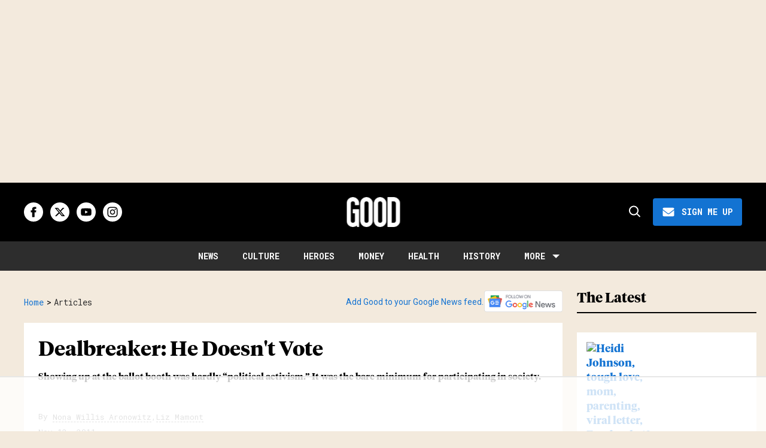

--- FILE ---
content_type: text/html; charset=utf-8
request_url: https://www.good.is/articles/dealbreaker-he-doesn-t-vote
body_size: 105771
content:
<!DOCTYPE html><!-- Powered by RebelMouse. https://www.rebelmouse.com --><html lang="en"><head prefix="og: https://ogp.me/ns# article: https://ogp.me/ns/article#"><script type="application/ld+json">{"@context":"https://schema.org","@type":"BreadcrumbList","itemListElement":[{"@type":"ListItem","id":"https://www.good.is/","item":"https://www.good.is/","name":"Home","position":1},{"@type":"ListItem","id":"https://www.good.is/articles","item":"https://www.good.is/articles","name":"Articles","position":2}]}</script><script type="application/ld+json">{"@context":"https://schema.org","@type":"NewsArticle","articleSection":"Articles","author":{"@type":"Person","description":"","identifier":"26928516","image":{"@type":"ImageObject","url":"https://www.good.is/res/avatars/default"},"name":"Nona Willis Aronowitz","url":"https://www.good.is/writer/nona-willis-aronowitz"},"dateModified":"2019-08-01T16:13:46Z","datePublished":"2011-11-12T10:30:00Z","description":"\tJosh saw me naked long before we ever slept together. I met him his junior year, right at the tail end of his transition from New England jock to elfin hipster. This happened frequently at my small liberal arts college—the polos and crew cuts of prep school eventually gave way to the knit caps and ...","headline":"Dealbreaker: He Doesn't Vote","image":[{"@type":"ImageObject","url":""}],"keywords":["lifestyle","dealbreakers","sex and relationships","elections and politics"],"mainEntityOfPage":{"@id":"https://www.good.is/articles/dealbreaker-he-doesn-t-vote","@type":"WebPage"},"publisher":{"@type":"Organization","logo":{"@type":"ImageObject","url":"https://www.good.is/media-library/eyJhbGciOiJIUzI1NiIsInR5cCI6IkpXVCJ9.eyJpbWFnZSI6Imh0dHBzOi8vYXNzZXRzLnJibC5tcy81NTMwNjcxMy9vcmlnaW4ucG5nIiwiZXhwaXJlc19hdCI6MTgyNDg4MTMyOX0.ibTrP9QYn7Y-JmvTT2wstClyRqYQM1lnG7pVhB5nviw/image.png?width=210"},"name":"GOOD"},"url":"https://www.good.is/articles/dealbreaker-he-doesn-t-vote"}</script><style>article, aside, details, figcaption, figure, footer, header, hgroup, nav, section{display:block;}html{-webkit-text-size-adjust:100%;-ms-text-size-adjust:100%;}body{margin:0;line-height:1.4;}body, button, input, select, textarea{;}::-moz-selection{background:#145a7c;color:#fff;text-shadow:none;}::selection{background:#145a7c;color:#fff;text-shadow:none;}:focus{outline:5px auto #2684b1;}a:hover, a:active{outline:0;}b, strong{font-weight:bold;}blockquote{margin:1em 40px;}hr{display:block;height:1px;border:0;border-top:1px solid #ccc;margin:1em 0;padding:0;}q:before, q:after{content:"";content:none;}small{font-size:85%;}ul, ol{margin:1em 0;padding:0 0 0 40px;}nav ul, nav ol{list-style:none;list-style-image:none;margin:0;padding:0;}img{border:0;-ms-interpolation-mode:bicubic;vertical-align:middle;}svg:not(:root){overflow:hidden;}form{margin:0;}button, input{line-height:normal;}button, input[type="button"], input[type="reset"], input[type="submit"]{cursor:pointer;-webkit-appearance:button;}input[type="search"]::-webkit-search-decoration{-webkit-appearance:none;}button::-moz-focus-inner, input::-moz-focus-inner{border:0;padding:0;}input:invalid, textarea:invalid{background-color:#fccfcc;}.hidden{visibility:hidden;display:none !important;}.visuallyhidden.focusable:active, .visuallyhidden.focusable:focus{clip:auto;height:auto;margin:0;overflow:visible;position:static;width:auto;}.clearfix:before, .clearfix:after{content:"";}.clearfix:after{clear:both;}.clearfix{zoom:1;}html{font-size:11px;font-family:Helvetica;line-height:1.4;color:#1f1f1f;font-weight:normal;}body, button, input, select, textarea{font-family:Helvetica;color:#1f1f1f;}.col, body{font-size:1.6rem;line-height:1.4;}a{color:#4267b2;text-decoration:none;}a:hover{color:#1f1f1f;}.with-primary-color{color:#4267b2;}.with-primary-color:hover{color:#1f1f1f;}.js-tab, .js-keep-reading, .js-toggle{cursor:pointer;}button:focus, input[type="text"], input[type="email"]{outline:0;}audio, canvas, iframe, img, svg, video{vertical-align:middle;max-width:100%;}.main{position:relative;overflow:hidden;}.display-block{display:block;}.cover-all{position:absolute;width:100%;height:100%;}.fa{font-family:FontAwesome, fontawesome-mini !important;}.fa.fa-instagram{font-size:1.15em;}.fa-googleplus:before{content:"";}.post-partial, .overflow-visible{overflow:visible !important;}.js-expandable.expanded .js-expand, .js-expandable:not(.expanded) .js-contract{display:none;}.js-scroll-trigger{display:block;width:100%;}.color-inherit:hover, .color-inherit{color:inherit;}.js-appear-on-expand{transition:all .35s;height:0;overflow:hidden;opacity:0;}.content-container{display:none;}.logged-out-user .js-appear-on-expand{height:0;opacity:0;}.h1, .h2{margin:0;padding:0;font-size:1em;font-weight:normal;}.runner-spinner:before{content:"";display:block;padding-top:100%;}.sm-mt-0:not(:empty):before, .sm-mt-1:not(:empty):before, .sm-mt-2:not(:empty):before, .sm-mb-0:not(:empty):after, .sm-mb-1:not(:empty):after, .sm-mb-2:not(:empty):after, .md-mt-0:not(:empty):before, .md-mt-1:not(:empty):before, .md-mt-2:not(:empty):before, .md-mb-0:not(:empty):after, .md-mb-1:not(:empty):after, .md-mb-2:not(:empty):after, .lg-mt-0:not(:empty):before, .lg-mt-1:not(:empty):before, .lg-mt-2:not(:empty):before, .lg-mb-0:not(:empty):after, .lg-mb-1:not(:empty):after, .lg-mb-2:not(:empty):after{content:"";display:block;overflow:hidden;}.sm-mt-0:not(:empty):before{margin-bottom:0;}.sm-mt-1:not(:empty):before{margin-bottom:-10px;}.sm-mt-1 > *{margin-top:10px;}.sm-mt-2:not(:empty):before{margin-bottom:-20px;}.sm-mb-0:not(:empty):after{margin-top:0;}.sm-mb-1:not(:empty):after{margin-top:-10px;}.sm-mb-1 > *{margin-bottom:10px;}.sm-mb-2:not(:empty):after{margin-top:-20px;}.sm-mb-2 > *{margin-bottom:20px;}@media (min-width: 768px){.md-mt-0:not(:empty):before{margin-bottom:0;}}@media (min-width: 768px){.md-mt-1:not(:empty):before{margin-bottom:-10px;}}@media (min-width: 768px){.md-mt-2:not(:empty):before{margin-bottom:-20px;}}@media (min-width: 768px){.md-mb-0:not(:empty):after{margin-top:0;}}@media (min-width: 768px){.md-mb-1:not(:empty):after{margin-top:-10px;}}@media (min-width: 768px){.md-mb-2:not(:empty):after{margin-top:-20px;}}@media (min-width: 1024px){.lg-mt-0:not(:empty):before{margin-bottom:0;}}@media (min-width: 1024px){.lg-mt-1:not(:empty):before{margin-bottom:-10px;}}@media (min-width: 1024px){.lg-mt-2:not(:empty):before{margin-bottom:-20px;}}@media (min-width: 1024px){.lg-mb-0:not(:empty):after{margin-top:0;}}@media (min-width: 1024px){.lg-mb-1:not(:empty):after{margin-top:-10px;}}@media (min-width: 1024px){.lg-mb-2:not(:empty):after{margin-top:-20px;}}.mb-2 > *{margin-bottom:20px;}.mb-2 > :last-child{margin-bottom:0;}.v-sep > *{margin-bottom:20px;}@media (min-width: 768px){.v-sep > *{margin-bottom:40px;}}.v-sep > :last-child{margin-bottom:0;}@media only screen and (min-width: 768px){.hide-tablet-and-desktop{display:none !important;}}.row.px10{margin-left:-10px;margin-right:-10px;}.row.px10 > .col{padding-left:10px;padding-right:10px;}.row.px20{;}.row.px20 > .col{;}.row{margin-left:auto;margin-right:auto;overflow:hidden;}.row:after{content:"";display:table;clear:both;}.row:not(:empty){margin-bottom:-20px;}.col{margin-bottom:20px;}@media (min-width: 768px){.col{margin-bottom:40px;}}@media (min-width: 768px){.row:not(:empty){margin-bottom:-40px;}}.row .col{;}.row .col.s12{width:100%;}@media only screen and (min-width: 768px){.row .col.m12{width:100%;}}@media only screen and (min-width: 1024px){.row .col.l3{width:25%;}}@media only screen and (min-width: 1024px){.row .col.l4{width:33.3333%;}}@media only screen and (min-width: 1024px){.row .col.l8{width:66.6667%;}}@media only screen and (min-width: 1024px){.row .col.l9{width:75%;}}@media only screen and (min-width: 1024px){.row .col.l12{width:100%;}}.widget{position:relative;box-sizing:border-box;}.widget:hover .widget__headline a{color:#1f1f1f;}.widget__headline{font-family:Helvetica;color:#1f1f1f;cursor:pointer;}.widget__headline-text{font-family:inherit;color:inherit;word-break:break-word;}.image, .widget__image{background-position:center;background-repeat:no-repeat;background-size:cover;display:block;z-index:0;}.widget__product-buy-btn:hover{color:#fff;}.rebellt-item.parallax.has-description:before, .rebellt-item.parallax.has-description:after{content:"";display:block;padding-bottom:100%;}.rebellt-item.parallax.has-description.is--mobile:before, .rebellt-item.parallax.has-description.is--mobile:after{padding-bottom:90vh;}.rebellt-ecommerce--btn:hover{color:#fff;}.rebelbar.skin-simple .rebelbar__menu-toggle:hover{color:#1f1f1f;}.rebelbar.skin-simple .rebelbar__section-link:hover{color:#1f1f1f;}.menu-global{display:none;width:100%;position:fixed;z-index:3;color:#fff;background-color:#1a1a1a;height:100%;font-size:1.8rem;overflow-y:auto;overflow-x:hidden;line-height:1.6em;}@media (min-width: 768px){.menu-global{display:block;max-width:320px;top:0;-webkit-transform:translate(-320px);transform:translate(-320px);transform:translate3d(-320px, 0, 0);}}@media (min-width: 768px){.menu-global, .all-content-wrapper{transition:transform .2s cubic-bezier(.2, .3, .25, .9);}}.menu-overlay{position:fixed;top:-100%;left:0;height:0;width:100%;cursor:pointer;visibility:hidden;opacity:0;transition:opacity .2s;}.rm-embed-container.rm-embed-tiktok blockquote > section:before{content:"";display:block;width:100%;height:300px;border-radius:8px;}.logo__image, .image-element__img, .rm-lazyloadable-image{max-width:100%;height:auto;}.logo__image, .image-element__img{width:auto;}.sharebar a:hover{text-decoration:none;color:#fff;}.sharebar.with-first-button-caption:not(.enable-panel) .share:first-child:after{content:"Share";padding-left:5px;vertical-align:middle;}.share-media-panel-pinit_share:hover{opacity:.9;}@media (min-width: 768px){.sharebar.with-first-button-caption:not(.enable-panel) .share:first-child:after{content:"Share this story";padding-left:10px;vertical-align:middle;text-transform:uppercase;}}.action-btn{display:block;font-size:1.6rem;color:#4267b2;cursor:pointer;border:2px solid #4267b2;border-color:#4267b2;border-radius:2px;line-height:1em;padding:1.6rem;font-weight:700;text-align:center;}.action-btn:hover{color:#1f1f1f;border:2px solid #1f1f1f;border-color:#1f1f1f;}.module-headline__text{font-size:3rem;font-weight:700;color:#909090;}@media (min-width: 768px){.module-headline__text{font-size:3.6rem;}}.search-form__text-input:focus, .search-form__submit:focus{border:0;-webkit-box-shadow:none;-moz-box-shadow:none;box-shadow:none;outline:0;}.search-widget{position:relative;}.search-widget__input, .search-widget__submit{border:none;padding:0;margin:0;color:#1f1f1f;background:none;font-size:inherit;line-height:inherit;}.social-links__link{line-height:0;border-radius:50%;text-align:center;position:relative;vertical-align:middle;color:#fff;}.social-links__link:hover{color:#fff;}.social-links__link > span{position:absolute;top:0;left:0;right:0;bottom:0;margin:auto;height:1em;}.body hr{display:none;}.tags{color:#4267b2;margin:0 -5px;}.tags__item{margin:5px;display:inline-block;}.tags .tags__item{line-height:1;}.shortcode-media .media-caption, .shortcode-media .media-photo-credit{display:block;}@media (min-width: 768px){.tags{margin:0 -10px;}}@media (min-width: 768px){.tags__item{margin:10px;}}.subscription-widget .social-links__link:hover{color:#1f1f1f;border-color:#1f1f1f;background:none;}.newsletter-element__submit:hover{opacity:.9;}.rm-breadcrumb__list{margin:0;padding:0;}.rm-breadcrumb__item{list-style-type:none;display:inline;}.rm-breadcrumb__item:last-child .rm-breadcrumb__separator{display:none;}.rm-breadcrumb__item:last-child .rm-breadcrumb__link, .rm-breadcrumb__link.disabled{;}.social-tab-i .share-fb:after, .social-tab-i .share-tw:after{content:none;}.social-tab-i .icons-share.fb:before{content:"";}.social-tab-i .icons-share.tw:before{content:"";}.social-tab-i .icons-share.pt:before{content:"";}.social-tab-i .icons-share.tl:before{content:"";}.social-tab-i .icons-share.em:before{content:"";}.social-tab-i .icons-share.sprite-shares-close:before{content:"";}.social-tab-i .icons-share.sprite-shares-share:before{content:"";}@media only screen and (min-width: 769px){.share-tab-img:hover .social-tab-i{display:block;}}.posts-custom .posts-wrapper:after{content:"";display:block;margin-bottom:-20px;}.posts-custom .widget{margin-bottom:20px;width:100%;}.posts-custom .widget__headline, .posts-custom .social-date{display:block;}.posts-custom .social-date{color:#a4a2a0;font-size:1.4rem;}.posts-custom[data-attr-layout_headline] .widget{vertical-align:top;}.posts-custom[data-attr-layout_headline="top"] .widget{vertical-align:bottom;}.posts-custom .posts-wrapper{margin-left:0;margin-right:0;}.posts-custom .widget{display:inline-block;}.posts-custom article{margin:0;box-sizing:border-box;font-size:1.6rem;line-height:1.4;}.posts-custom .widget__headline{font-size:1em;font-weight:700;word-wrap:break-word;}.posts-custom .widget__section{display:block;}.posts-custom .widget__head{position:relative;}.posts-custom .widget__head .widget__body{bottom:0;left:0;box-sizing:border-box;}.posts-custom .widget__subheadline *{display:inline;}.posts-custom .main-author__avatar, .posts-custom .social-author__avatar{float:left;border-radius:50%;margin-right:8px;height:30px;width:30px;min-width:30px;overflow:hidden;position:relative;}.posts-custom .main-author__name, .posts-custom .social-author__name{color:#1f1f1f;font-size:1.4rem;font-weight:700;line-height:1.4;display:inline;overflow:hidden;text-overflow:ellipsis;white-space:nowrap;position:relative;}.posts-custom .main-author__name:hover, .posts-custom .social-author__name:hover, .posts-custom .main-author__social-name:hover, .posts-custom .social-author__social-name:hover{color:#1f1f1f;}.posts-custom[data-attr-layout_carousel] .posts-wrapper:after{margin-bottom:0 !important;}.posts-custom .slick-arrow:before{position:absolute;left:0;right:0;width:13px;bottom:0;top:0;margin:auto;height:16px;}.posts-custom .slick-arrow:hover{background:#1f1f1f;opacity:1;}.posts-custom .slick-dots .slick-active button, .posts-custom .slick-dots button:hover{background:#1f1f1f;}.posts-custom hr{display:none;}.posts-custom{;}.posts-custom a{word-wrap:break-word;}.posts-custom .widget__shares{margin-left:-10px;margin-right:-10px;font-size:0;}.posts-custom .widget__shares a{display:inline-block;padding:5px;line-height:0;width:25px;height:25px;border-radius:50%;margin:0 10px;font-size:1.5rem;text-align:center;position:relative;vertical-align:middle;color:#fff;}.posts-custom .widget__shares a:hover{color:#fff;}.posts-custom .widget__shares i{position:absolute;top:0;left:0;right:0;bottom:0;margin:auto;height:1em;}.post-splash-custom .widget__shares a:hover{color:#fff;}.post-authors__fb-like[fb-xfbml-state="rendered"]:before{content:"Like us on Facebook";line-height:20px;display:inline-block;vertical-align:middle;margin-right:15px;}.post-author{;}.post-author__avatar, .post-author__name{display:inline-block;vertical-align:middle;}.post-pager{display:table;width:100%;}.post-pager__btn:hover{background:#1f1f1f;color:#fff;}.post-pager__btn:hover .fa{padding:0 5px;}.list{display:block;margin-left:-1em;margin-right:-1em;padding:0;}.list__item{display:inline-block;padding:1em;}.widget__head .rm-lazyloadable-image{width:100%;}.share-plus:hover{background-color:#aaa;}.share-facebook, .share-fb{background-color:#1777f2;}.share-facebook:hover, .share-fb:hover{background-color:#318bff;}.share-twitter, .share-tw{background-color:#50abf1;}.share-twitter:hover, .share-tw:hover{background-color:#00a8e5;}.share-apple:hover{background-color:#333;}.share-linkedin{;}.share-linkedin:hover{background:#006da8;}.share-pinterest:hover{background:#bb2020;}.share-googleplus:hover{background-color:#c73c26;}.share-email{background-color:#5e7286;}.share-email:hover{background:#48596b;}.share-tumblr:hover{background-color:#243c53;}.share-sms:hover{background-color:#fd7e14;}.share-instagram{background-color:#3f729b;}.share-instagram:hover{background-color:#4b88b9;}.share-youtube{background-color:#cd201f;}.share-youtube:hover{background-color:#ea2524;}.share-linkedin{background-color:#0077b5;}.share-linkedin:hover{background-color:#005d8e;}.share-slack:hover{background-color:#0077b5;}.share-openid:hover{background-color:#e6881c;}@font-face {font-family: Tiempos Headline;font-weight: 700;font-style: normal;font-display: swap;unicode-range: U+??, U+131, U+152-153, U+2BB-2BC, U+2C6, U+2DA, U+2DC, U+2000-206F, U+2074, U+20AC, U+2122, U+2191, U+2193, U+2212, U+2215, U+FEFF, U+FFFD;src: url("https://partners.rebelmouse.com/upworthy/TiemposHeadline-Bold.woff") format("woff2");}@font-face {font-family: Roboto;font-weight: 400;font-style: normal;font-display: swap;unicode-range: U+??, U+131, U+152-153, U+2BB-2BC, U+2C6, U+2DA, U+2DC, U+304, U+308, U+329, U+2000-206F, U+20AC, U+2122, U+2191, U+2193, U+2212, U+2215, U+FEFF, U+FFFD;src: url("https://fonts.gstatic.com/s/roboto/v32/KFOmCnqEu92Fr1Mu4mxKKTU1Kg.woff2") format("woff2");}@font-face {font-family: Roboto Mono;font-weight: 400;font-style: normal;font-display: swap;unicode-range: U+??, U+131, U+152-153, U+2BB-2BC, U+2C6, U+2DA, U+2DC, U+304, U+308, U+329, U+2000-206F, U+20AC, U+2122, U+2191, U+2193, U+2212, U+2215, U+FEFF, U+FFFD;src: url("https://fonts.gstatic.com/s/robotomono/v23/L0xuDF4xlVMF-BfR8bXMIhJHg45mwgGEFl0_3vq_ROW4AJi8SJQt.woff2") format("woff2");}@font-face {font-family: Poppins;font-weight: 700;font-style: normal;font-display: swap;unicode-range: U+??, U+131, U+152-153, U+2BB-2BC, U+2C6, U+2DA, U+2DC, U+2000-206F, U+2074, U+20AC, U+2122, U+2191, U+2193, U+2212, U+2215, U+FEFF, U+FFFD;src: url("https://fonts.gstatic.com/s/poppins/v21/pxiByp8kv8JHgFVrLCz7Z1xlFd2JQEk.woff2") format("woff2");}:root{--primary-font-family:Tiempos Headline, serif;--secondary-font-family:Roboto, sans-serif;--tertiary-font-family:Roboto Mono, sans-serif;--container-width:1440px;--small-container-width:1250px;--container-min-padding:16px;--splash-post-mobile-adjustment-margin:-16px;}@media (min-width: 768px){:root{--container-min-padding:24px;}}@media (min-width: 1024px){:root{--container-min-padding:40px;}}:root{--vertical-spacing-level-1:32px;--vertical-spacing-level-2:24px;--vertical-spacing-level-3:16px;--horizontal-spacing-level-1:16px;--horizontal-spacing-level-2:0;--horizontal-spacing-level-3:16px;--vertical-spacing-between-post-items:16px;--horizontal-spacing-between-post-items:16px;}@media (min-width: 768px) and (max-width: 1023px){:root{--vertical-spacing-level-1:40px;--vertical-spacing-level-2:24px;--vertical-spacing-level-3:16px;--horizontal-spacing-level-1:32px;--horizontal-spacing-level-2:24px;--horizontal-spacing-level-3:16px;}}@media (min-width: 1024px){:root{--vertical-spacing-level-1:52px;--vertical-spacing-level-2:32px;--vertical-spacing-level-3:24px;--horizontal-spacing-level-1:40px;--horizontal-spacing-level-2:32px;--horizontal-spacing-level-3:24px;--horizontal-spacing-between-post-items:32px;}}.main, .row{overflow:initial;}a:hover{text-decoration:underline;}.clearfix:before, .clearfix:after{display:none;}body *{box-sizing:border-box;}button{padding:0;margin:0;border:0;background:none;}button:focus, input:focus{outline:1px solid #2684b1;box-sizing:border-box;}.sm-mb-2:not(:empty):after, .row:not(:empty), .col, .sm-mb-1 > *, .sm-mt-1:not(:empty):before, .sm-mb-1:not(:empty):after, .posts-custom .posts-wrapper:after, .mb-2 > *, .v-sep > *, .sm-mb-2 > *{margin-bottom:0;margin-top:0;}.sm-mb-2:not(:empty):after, .sm-mt-1:not(:empty):before, .sm-mb-1:not(:empty):after, .posts-custom .posts-wrapper:after, .sm-mb-2:not(:empty):after, .sm-mt-1:not(:empty):before, .sm-mb-1:not(:empty):after, .posts-custom .posts-wrapper:after{display:none;}.sm-mb-2:not(:empty):after, .row:not(:empty), .col, .sm-mb-1 > *, .sm-mt-1:not(:empty):before, .sm-mb-1:not(:empty):after, .posts-custom .posts-wrapper:after, .mb-2 > *, .sm-mt-1 > *{margin-top:0;margin-bottom:0;}.posts-custom:before, .posts-custom:after, .posts-wrapper:after, .posts-wrapper:before, .posts-custom article:before, .posts-custom article:not(:empty):after, .posts-custom article > .row:after, .posts-custom article > .row:before, .posts-custom .widget__body:after, .posts-custom .widget__body:before, .posts-custom .widget.col:after, .sm-mb-1:not(:empty):after, .row:after{display:none;}.row.px20{margin-left:0;margin-right:0;}.row.px20 > .col{padding-left:0;padding-right:0;}.posts-custom .widget, .posts-custom .widget .col, .posts-custom .widget__body, .posts-custom .widget__headline, .posts-custom .widget__head{margin:0;padding:0;}.widget > article .row{overflow:visible;margin:0;}.widget .row .col{float:none;margin:0;}.row .col{float:none;box-sizing:border-box;}.posts-custom .widget__shares, .list{margin-left:0;margin-right:0;}.social-links{margin:0;display:flex;justify-content:center;}.social-links__link{padding:0;height:32px;width:32px;font-size:18px;margin:0;display:inline-flex;align-items:center;justify-content:center;background-color:#0000;background-repeat:no-repeat !important;background-position:center !important;}.social-links__link:not(:last-child){margin-right:12px;}.social-links__link > span{display:none;}.posts-custom .widget__shares .share{border-radius:50%;padding:0;margin:0;height:32px;width:32px;background-repeat:no-repeat !important;background-position:center !important;}.widget__shares .share:focus{outline:none;}.posts-custom .widget__shares i, .posts-custom .widget__shares svg{display:none;}attribute_set{display:none !important;}a, t .btn, input, button{transition:all .1s;}p{margin:0 0 1em;}p:last-child{margin:0;}body{background-color:var(--background-color);font-family:var(--primary-font-family);color:var(--primary-text-color);font-size:10px;-webkit-font-smoothing:antialiased;-moz-osx-font-smoothing:grayscale;text-rendering:optimizelegibility;font-smooth:always;}html{margin-right:calc(100% - 100vw);overflow-x:hidden;}.posts-custom{font-family:var(--primary-font-family);}.page-headline__text, .custom-mobile-large-module-headline .module-headline__text, .search-modal-heading.ai-enabled, .text-large{font-family:var(--primary-font-family);font-size:28px;font-style:normal;font-weight:700;line-height:var(--small-line-height);}.widget .widget__headline{font-family:var(--primary-font-family);font-size:20px;font-style:normal;font-weight:700;line-height:var(--small-line-height);text-transform:none;}.from-your-site__headline:before, .body h2, .user-profile .site-title-edit, .newsletter-modal__headline, .module-headline__text, .container.post-page-container .splash_post .widget .widget__headline, .section_details_wrapper .page-headline__text, .search-modal-heading, .rebellt-ecommerce--price, .aside-top-5-module .module-headline.custom-desktop-medium-large-module-headline .module-headline__text, .podcast-name, .text-medium-large{font-family:var(--primary-font-family);font-size:23px;font-style:normal;font-weight:700;line-height:var(--small-line-height);text-transform:none;}.testimonials-wrapper .module-headline__text, .search-result .module-headline__text, .author_title, .recirculation_heading .text-element, .text-medium{font-family:var(--primary-font-family);font-size:20px;font-style:normal;font-weight:700;line-height:var(--small-line-height);}.widget__brief a strong, .widget__brief a{font-weight:normal !important;}.around-the-web__headline:before, .breaking--news__banner .posts-custom .widget__headline, .widget .widget__subheadline, .widget .widget__subheadline *, .recirculation_unit .widget .widget__headline, .newsletter .text-element, .text-small{font-family:var(--primary-font-family);font-size:15px;font-style:normal;font-weight:500;line-height:var(--small-line-height);}.extra-small-post-headline .widget .widget__headline, .aside-top-5-module .image-on-left .widget .row:before, .text-extra-small{font-family:var(--primary-font-family);font-weight:600;font-size:14px;line-height:var(--small-line-height);}.article .body ol li:before, .author_about_html, .search-ai-powered, .profilepage__socials, .embed_blur_overflow p, .text-label{font-family:var(--secondary-font-family);font-weight:400;font-size:14px;line-height:var(--small-line-height);letter-spacing:0;}.search-detail .search-widget__input, .search__wrapper .search-widget__input{font-family:var(--secondary-font-family);font-weight:400;font-size:16px;line-height:var(--small-line-height);letter-spacing:0;}.rm-breadcrumb__item, .rm-breadcrumb__link, .rm-breadcrumb__separator, .text-breadcrumb{font-family:var(--tertiary-font-family);font-size:14px;font-style:normal;font-weight:400;line-height:var(--small-line-height);text-transform:capitalize;}.widget .widget__section, .post-tags-primary-link, .article .tags:before, .tags__item, .text-article-cards-primary-tag{font-family:var(--tertiary-font-family);font-size:12px;font-style:normal;font-weight:500;line-height:var(--small-line-height);letter-spacing:1px;text-transform:uppercase;}.testimonial-author .ql-editor, .widget .social-author__name, .author-date-byline, .post-date, .author_job_title, .widget__shares:before, .text-article-cards-author_name{font-family:var(--tertiary-font-family);font-size:13px;font-style:normal;font-weight:400;line-height:var(--small-line-height);}.widget .social-date, .widget .social-date-modified, .text-article-cards-date{font-family:var(--tertiary-font-family);font-size:12px;font-style:normal;font-weight:400;line-height:var(--small-line-height);}.article .media-caption, .article .media-caption p, .widget .photo-caption, .widget .photo-caption *, .photo-info .media-caption, .photo-info .media-photo-credit, .text-article-caption{font-family:var(--secondary-font-family);font-size:12px;font-weight:400;line-height:var(--small-line-height);text-transform:none;}.widget .photo-caption *{font-style:italic;}.article .media-photo-credit, .article .media-photo-credit p, .widget .photo-credit, .widget .photo-credit *, .text-article-credit{font-family:var(--secondary-font-family);font-size:12px;font-style:normal;font-weight:400;line-height:var(--small-line-height);}.article .body-description, .hamburger .search-widget .search-widget__input, .around-the-web__link, .from-your-site__link, .user-profile .site-bio, .newsletter-description .text-element, .newsletter-testimonial .ql-editor, .text-article-paragraph{font-family:var(--secondary-font-family);font-size:16px;font-style:normal;font-weight:400;line-height:var(--large-line-height);}.breaking--news__banner .posts-custom .widget__headline-text:after, .text-button-xs{font-family:var(--tertiary-font-family);font-size:10px;font-style:normal;font-weight:700;line-height:var(--large-line-height);text-transform:uppercase;}.btn, .text-button-s{font-family:var(--tertiary-font-family);font-size:12px;font-style:normal;font-weight:700;line-height:var(--large-line-height);text-transform:uppercase;}.btn.button-load-more, .search-widget__submit:after{font-family:var(--tertiary-font-family);font-size:16px;font-style:normal;font-weight:700;line-height:var(--large-line-height);text-transform:uppercase;}.full_bio, .sticky-newsletter .newsletter-element__submit, .podcast-url, .text-button-M{font-family:var(--tertiary-font-family);font-size:14px;font-style:normal;font-weight:700;line-height:var(--large-line-height);text-transform:uppercase;}.btn-wrapper > .text-element, .search-detail .search-widget__submit, .article .body-description .widget__show-more, .keep_reading_link, .newsletter-modal .newsletter-element__submit, .wrap-404 .btn, .search__wrapper .search-widget__submit:after, .rebellt-ecommerce--btn, .newsletter-element__submit, .text-button-large{font-family:var(--tertiary-font-family);font-size:16px;font-style:normal;font-weight:700;line-height:var(--large-line-height);text-transform:uppercase;}.navbar .menu_item .text-element, .topbar_row_1 .list, .text-navbar-section-links, .hamburger-links .list{font-family:var(--tertiary-font-family);font-size:14px;font-style:normal;font-weight:700;text-transform:uppercase;line-height:var(--small-line-height);}.navbar .menu__dropdown .list, .hamburger .menu_item .text-element, .hamburger .menu__dropdown .list__item, .text-navbar-subsection-links{font-family:var(--tertiary-font-family);font-size:14px;font-style:normal;font-weight:600;letter-spacing:1.4px;text-transform:uppercase;line-height:var(--small-line-height);}.footer .list__item, .footer__newsletter .newsletter-element__form input, .hamburger .footer-links .list, .hamburger-social .text-element, .footer__inner .text-element, .text-footer-links{font-family:var(--tertiary-font-family);font-size:14px;font-style:normal;font-weight:400;line-height:1.4;}@media (min-width: 1024px){.extra-small-post-headline .widget .widget__headline{font-size:15px;font-weight:500;}}@media (min-width: 1024px){.smaller-headline .image-on-left .widget .widget__headline, .widget .widget__headline, .latest-posts.custom-desktop-medium-large-module-headline .module-headline__text, .article .body-description .rebellt-ecommerce h3[data-role="headline"], .wrap-404 .text-medium{font-size:23px;}}@media (min-width: 1024px){.btn, .text-button-large{font-family:var(--tertiary-font-family);font-size:16px;font-style:normal;font-weight:700;line-height:var(--large-line-height);text-transform:uppercase;}}@media (min-width: 1024px){.btn.subscribe, .text-button-M{font-size:14px;}}@media (min-width: 1024px){.aside-top-5-module .numbered-post .widget__headline{font-size:14px;font-style:normal;font-weight:600;line-height:var(--small-line-height);}}@media (min-width: 1024px){.splash_post .widget .widget__headline, .custom-desktop-large-post-headline .widget .widget__headline, .user-profile .site-title-edit, .custom-desktop-large-post-headline.headline-top .widget .widget__headline, .from-your-site__headline:before, .newsletter-modal__headline, .section_details_wrapper .page-headline__text, .page-headline__text, .container.post-page-container .splash_post .widget .widget__headline, .post-page-container .custom-desktop-large-post-headline .widget .widget__headline, text-large{font-family:var(--primary-font-family);font-size:34px;font-style:normal;font-weight:700;line-height:var(--small-line-height);}}@media (min-width: 1024px){.custom-desktop-medium-large-post-headline .widget .widget__headline, .wrap-404 h2, .around-the-web__headline:before, .custom-desktop-medium-large-module-headline .module-headline__text, .search-page.smaller-headline .image-on-left .widget .widget__headline .highlight, .text-medium-large{font-family:var(--primary-font-family);font-size:26px;font-style:normal;font-weight:700;line-height:var(--small-line-height);}}@media (min-width: 1024px){.module-headline__text--newsletter, .module-headline__text, .body h2, .notfound-page.smaller-headline .image-on-left .widget .widget__headline, .author-module.smaller-headline .image-on-left .widget .widget__headline, .custom-desktop-medium-post-headline .widget .widget__headline, .search-modal-heading, .article-teaser .splash_post .widget .widget__headline, .custom-desktop-large-post-headline .widget .widget__headline, .search-page.smaller-headline .image-on-left .widget .widget__headline, .container_with_sidebar.smaller-headline .custom-desktop-large-post-headline .widget .widget__headline, .user-profile .site-title-edit{font-family:var(--primary-font-family);font-size:28px;font-style:normal;font-weight:700;line-height:var(--small-line-height);}}.widget .widget__headline, .widget .widget__subheadline, .module-headline__text, .posts-custom blockquote, .link-out-icon, .widget:hover .widget__headline a, .search-detail .search-widget__input, .search-detail .search-widget__input::placeholder, .search-ai-powered, .article .tags:before, .user-profile .site-title-edit, .newsletter-testimonial .ql-editor *, .primary-text-color{color:var(--primary-text-color);}.article .body-description blockquote, .author_job_title, .profilepage__socials, .search__wrapper .search-widget__input, .tags .tags__item, .newsletter .newsletter-element__input, .rm-breadcrumb__item.rm-breadcrumb__item--section, .rm-breadcrumb__list .rm-breadcrumb__item:last-child .rm-breadcrumb__link, .secondary-text-color{color:var(--secondary-text-color);}.posts-custom .widget__head .widget__body:has(.photo-credit){background-color:var(--secondary-text-color);}.photo-credit, .photo-credit a, .photo-credit a:hover, .photo-info .media-caption, .photo-info .media-photo-credit, .photo-info .media-caption a, .photo-info .media-photo-credit a, .media-caption, .media-photo-credit, .media-caption *, .media-photo-credit *, .photo-caption, .light-gray{color:var(--light-gray);}.widget .widget__section, .widget .social-author, .widget .social-date, .widget .social-date-modified, .widget .social-author__name, .widget .social-author__name:before, .hamburger .search-widget__input, .hamburger .search-widget__input::placeholder, .newsletter-modal .newsletter-element__input, .article .widget__shares:before, .author-date-byline, .post-date, .author-date-byline a, .tertiary-text-color{color:var(--tertiary-text-color);}.btn, .btn:hover, .action-btn:hover, .btn-wrapper > .text-element, .footer .list__item, .search-detail .search-widget__submit, .white-text-color, .footer__navigation_item .text-element, .footer__social .text-element, .footer__newsletter .text-element, .hamburger .menu_item a, .hamburger .menu_item a:hover, .hamburger-links .list a, .hamburger-links .list, .hamburger .footer-links .list a, .hamburger-social .text-element, .footer__inner .text-element, .breaking--news__banner .posts-custom .widget__headline, .breaking--news__banner .posts-custom .widget:hover .widget__headline a, .search__wrapper .search-widget__submit:after, .newsletter .newsletter-element__submit, .aside-top-5-module .image-on-left .widget .row:before, .hamburger .menu__dropdown .list__item, .search-modal-heading-byline, .search-modal-latest-stories .module-headline__text, .module-headline__text--newsletter, .newsletter .text-element, .sticky-newsletter, .podcast-, .search-modal-heading, .navbar .menu_item a, .navbar .menu_item a:hover, .navbar .menu_item .text-element, .hamburger .menu_item .text-element, .recirculation_heading, .tags .tags__item:hover{color:var(--white-color);}.navbar .menu_item a.list__item, .navbar .menu_item a.list__item:hover, .text-footer-links{color:var(--primary-text-color);}.post-tags-primary-link, .text-color-primary-accent-color, .headline-404, a, .posts-custom .widget__head .social-author__name, .rm-breadcrumb__link, .around-the-web__link, .from-your-site__link, .links-color, .navbar .dropdown-arrow:after, .wrap-404 h2 span, .module-headline__text span, .article .body-description .widget__show-more, .keep_reading_link, .highlight, .widget__brief > :last-child:after, .embed_blur_overflow p, .module-headline__text a:hover, .prmary-accent-color-as-color{color:var(--primary-accent-color);}.share-buttons .social-tab-i .share, .btn, .btn-wrapper > .text-element, .sticky-newsletter, .search-detail .search-widget__submit, .background-primary-color, .newsletter-modal .newsletter-element__submit, .search__wrapper .search-widget__submit, .article .widget__shares a, .article .widget__shares .share, .rebellt-ecommerce--btn, .aside-top-5-module .image-on-left .widget .row:before, .post-author .profilepage__socials .social-links__link, .tags .tags__item:hover, .recirculation_heading, .newsletter-testimonial .newsletter-element__submit, .newsletter .newsletter-element__submit, .topbar .social-links .social-links__link:hover{background-color:var(--primary-accent-color);}.recirculation_unit, .background-light-gray{background-color:var(--light-gray);}.article .body-description .widget__show-more, .keep_reading_link, .newsletter .newsletter-element__input, .footer .social-links .social-links__link, .hamburger .social-links .social-links__link, .hamburger .search-widget, .search-modal-latest-stories .widget, .sticky-newsletter .newsletter-element__input, .background-white-color, .social-links .social-links__link, .widget .row .col, .common, .module.module-with-bg.light-gray.aside-top-5-module, .image-on-left .widget .row .col, .headline-top .widget__head + .widget__body, .tags .tags__item{background-color:var(--white-color);}.hamburger, .footer, .from-your-site__link:before, .around-the-web__link:before, .breaking--news__banner .posts-custom .widget__body, .footer__newsletter .newsletter-element__form button, .rblad-goodis_sticky, .sticky-newsletter .newsletter-element__submit, .podcast-url, .article .body ol li:before, .article .body ul li:before, .article .widget__shares a, .article .widget__shares .share, .profilepage__socials .social-links .social-links__link, .podcast-url:hover, .background-primary-text-color{background-color:var(--primary-text-color);}.navbar .menu_item .dropdown-arrow{border-color:var(--white-color) transparent transparent transparent;}.main{background-color:var(--background-color);}.recirculation_heading{border-color:var(--secondary-accent-color);}.search-modal-heading{border-color:var(--white-color);}.search__wrapper .search-widget__input, .newsletter-modal .newsletter-element__input, .border-tertiary-text-color{border-color:var(--tertiary-text-color);}.tags .tags__item{border-color:var(--secondary-text-color);}.tags .tags__item:hover{border-color:var(--primary-accent-color);}.recirculation_unit .posts-custom .widget:first-child{;}.recirculation_unit{background-color:var(--tertiary-accent-color);}.recirculation_unit .posts-custom .widget:first-child{border-color:var(--secondary-accent-color);}.container{max-width:var(--container-width);margin:0 auto;padding:0 var(--container-min-padding);box-sizing:border-box;display:grid;width:100%;}.content-hidden{margin:0;margin-top:-1px;height:1px;width:1px;overflow:hidden;display:block;}.load-more-scroll-wrapper, .module{display:grid;}@media (max-width: 1700px){.container{max-width:1440px;}}.container_with_sidebar .row-wrapper > .row, .section_details_wrapper{display:grid;align-items:start;}.container_with_sidebar .row-wrapper > .row > .col{width:100%;}.main-column, .main-column .load-more-scroll-wrapper, .sidebar{display:grid;}.sidebar{display:none;}.sidebar:has(div){display:grid;}.sticky-wrapper .sticky-item{display:grid;}@media (min-width: 1024px){.sidebar.sticky-wrapper{display:block;height:100%;}}@media (min-width: 1024px){.sticky-wrapper .sticky-item{position:sticky;top:71px;display:grid;}}@media (min-width: 1024px){.container_with_sidebar .row-wrapper > .row{grid-template-columns:1fr minmax(300px, 32.059%);}}@media (min-width: 1024px){.row-span-2{grid-row:span 2;}}.module, .search-modal-latest-stories, .btn.button-load-more{margin-top:var(--vertical-spacing-level-1);}.module, .container, .main-column, .sidebar, .container_with_sidebar .row-wrapper > .row, .load-more-scroll-wrapper, .posts-custom .posts-wrapper, .load-more-scroll-wrapper + .rm-loadmore-placeholder, .posts-custom .posts-wrapper, .section_details_wrapper{grid-row-gap:var(--vertical-spacing-level-2);}.desktop-small-margin.tag-page, .container.post-page-container{margin-top:var(--vertical-spacing-level-3);}.numbered-post.image-on-left .posts-wrapper{grid-row-gap:var(--vertical-spacing-between-post-items);grid-column-gap:var(--vertical-spacing-between-post-items);}.container.post-page-container{grid-row-gap:var(--vertical-spacing-level-3);}.main-column .load-more-scroll-wrapper, .search__wrapper__inner, .posts-custom .posts-wrapper{grid-column-gap:var(--horizontal-spacing-level-2);}.container_with_sidebar .row-wrapper > .row{grid-column-gap:var(--horizontal-spacing-level-3);}.footer__navigation, .sidebar .newsletter .newsletter__container{grid-row-gap:var(--vertical-spacing-level-3);grid-column-gap:var(--horizontal-spacing-level-3);}.main-column > .btn.button-load-more, .container > .btn.button-load-more{margin-top:0;}.search__wrapper__inner .search-modal-heading-wrapper, .search-modal-latest-stories .module-headline__text, .only-headline .module-headline__text{margin-bottom:var(--vertical-spacing-level-2);}.widget .widget__body{padding:24px 16px;}.posts-custom .widget__section{margin-top:0;}.posts-custom .widget__section + .widget__headline, .posts-custom .widget__subheadline, .posts-custom .widget .body, .posts-custom .social-author, .posts-custom .social-date, .posts-custom .social-date-modified, .posts-custom .widget__shares{margin-top:var(--vertical-spacing-between-post-items);}.posts-custom .social-author{margin-right:var(--horizontal-spacing-between-post-items);}.article .body-description > *, .article .body-description p, .article .body-description h3[data-role="headline"]{margin:0 0 16px;}.footer__inner > :not(:last-child){;}.aside-top-5-module .module-headline__text{margin-bottom:16px;}@media (min-width: 768px){.module.module-with-bg.light-gray.aside-top-5-module{padding-top:var(--vertical-spacing-level-3);padding-bottom:var(--vertical-spacing-level-3);}}@media (min-width: 768px){.sticky-wrapper .sticky-item > :not(:last-child){margin-bottom:var(--vertical-spacing-level-2);}}@media (min-width: 1024px){.post-page-container .sidebar .posts-custom .posts-wrapper, .post-page-container.wide.container_with_sidebar{grid-row-gap:var(--vertical-spacing-between-post-items);}}@media (min-width: 1024px){.desktop-small-margin.tag-page, .post-page-container .sidebar.sticky-wrapper > * + *, .container.post-page-container{margin-top:var(--vertical-spacing-level-2);}}@media (min-width: 1024px){.post-with-sticky-share{padding-bottom:var(--vertical-spacing-level-2);}}@media (min-width: 1024px){.placeholder-a-block.module{margin-top:var(--vertical-spacing-level-1);margin-bottom:var(--vertical-spacing-level-1);}}@media (min-width: 1024px){.desktop-small-margin, .btn.button-load-more{margin-top:var(--vertical-spacing-level-2);}}@media (min-width: 1024px){.sidebar-small-margin .sidebar.sticky-wrapper > * + *, .sidebar.sticky-wrapper > * + *{margin-top:var(--vertical-spacing-level-3);}}@media (min-width: 1024px){.section_details_wrapper, .sidebar .posts-custom .posts-wrapper{grid-row-gap:var(--vertical-spacing-level-3);}}@media (min-width: 1024px){.wrap-404 .btn, .article .posts-custom .widget__head .widget__body{margin-top:0;}}@media (min-width: 1024px){.widget .widget__body{padding:24px;}}@media (min-width: 1024px){.article .posts-custom .widget__body{padding-left:24px;padding-right:24px;}}.modal-open-overlay{position:fixed;left:0;height:0;width:100%;cursor:pointer;visibility:hidden;opacity:0;transition:opacity .2s;top:0;}.placeholder-a-block{padding:26px 0 12px;background:none;display:flex;align-items:center;border-bottom:1px solid var(--additional, #d5d5d5);border-top:1px solid var(--additional, #d5d5d5);justify-content:center;flex-direction:column;position:relative;}.sidebar .placeholder-a-block{border:0;padding-bottom:0;}.rblad-rmdev_sticky:has(.rbl-ad.ams-sticky:not(:empty)){padding-top:32px;}.rblad-rmdev_sticky .rbl-ad.ams-sticky:before{padding-bottom:4px;margin-top:11px;background-color:var(--light-gray) !important;color:var(--tertiary-text-color) !important;}.rblad-goodis_sticky:has(.rbl-ad:not(:empty)){margin-top:64px;}.rbl-ad:before{position:absolute;margin-top:-18px;width:100%;left:0;text-align:center;}.rblad-goodis_sticky .rbl-ad:before{background-color:#282828e0;}@media (min-width: 768px){.placeholder-a-block{padding:27px 0;}}@media (min-width: 768px){.rblad-goodis_sticky:has(.rbl-ad:not(:empty)){margin-top:104px;}}.module-with-bg{padding-top:var(--vertical-spacing-level-2);padding-bottom:var(--vertical-spacing-level-2);}.module-headline__text, .page-headline__text{padding-bottom:8px;border-bottom:2px solid var(--primary-text-color);margin:0;}.module-headline a:hover{text-decoration:none;}.aside-top-5-module .module-headline__text{border:0;padding:0;}.search-modal-latest-stories .module-headline__text{;}.link-out-icon:after{transition:all .1s;content:"";display:inline-block;margin-left:8px;height:32px;width:32px;background-image:url("data:image/svg+xml,<svg%20xmlns=\"http://www.w3.org/2000/svg\"%20width=\"32\"%20height=\"33\"%20viewBox=\"0%200%2032%2033\"%20fill=\"none\"><g%20clip-path=\"url(%23clip0_7345_14019)\"><rect%20y=\"0.751953\"%20width=\"32\"%20height=\"32\"%20rx=\"16\"%20fill=\"transparent\"%20stroke=\"%231373D2\"%20stroke-width=\"1\"/><path%20d=\"M16.6527%208.91932L15.3473%2010.2247L20.9541%2015.8316L8.43505%2015.8316L8.43505%2017.6722L20.9541%2017.6722L15.3473%2023.279L16.6527%2024.5845L24.4853%2016.7519L16.6527%208.91932Z\"%20fill=\"%231579C0\"/></g><defs><clipPath%20id=\"clip0_7345_14019\"><rect%20y=\"0.751953\"%20width=\"32\"%20height=\"32\"%20rx=\"16\"%20fill=\"white\"/></clipPath></defs></svg>");background-size:contain;background-repeat:no-repeat;}.module-headline .link-out-icon:hover:after{background-image:url("data:image/svg+xml,<svg%20xmlns=\"http://www.w3.org/2000/svg\"%20width=\"32\"%20height=\"33\"%20viewBox=\"0%200%2032%2033\"%20fill=\"none\"><g%20clip-path=\"url(%23clip0_7345_14019)\"><rect%20y=\"0.751953\"%20width=\"32\"%20height=\"32\"%20rx=\"16\"%20fill=\"%231579C0\"/><path%20d=\"M16.6527%208.91932L15.3473%2010.2247L20.9541%2015.8316L8.43505%2015.8316L8.43505%2017.6722L20.9541%2017.6722L15.3473%2023.279L16.6527%2024.5845L24.4853%2016.7519L16.6527%208.91932Z\"%20fill=\"%23ffffff\"/></g><defs><clipPath%20id=\"clip0_7345_14019\"><rect%20y=\"0.751953\"%20width=\"32\"%20height=\"32\"%20rx=\"16\"%20fill=\"white\"/></clipPath></defs></svg>");}.btn, .search-detail .search-widget__submit, .btn-wrapper > .text-element, .breaking--news__banner .posts-custom .widget__headline-text:after, .keep_reading_link{padding:8px 16px;display:inline-flex;text-transform:uppercase;border-radius:4px;align-items:center;text-align:center;justify-content:center;}.btn svg{fill:pink;transition:all .4s;}.btn:hover, .btn a:hover, .btn-wrapper > .text-element a:hover{text-decoration:none;}.btn.button-load-more{display:block;width:fit-content;margin-left:auto;margin-right:auto;border:0;}.arrow-right .text-element:after{content:"";width:10px;display:inline-block;height:10px;margin-left:10px;background:url("data:image/svg+xml,<svg%20xmlns=\"http://www.w3.org/2000/svg\"%20width=\"12\"%20height=\"11\"%20viewBox=\"0%200%2012%2011\"%20fill=\"none\"><path%20d=\"M6.00001%200.165955L5.1159%201.0472L8.61473%204.54095H0.983765V5.79095H8.61473L5.1159%209.28471L6.00001%2010.166L11.0163%205.16595L6.00001%200.165955Z\"%20fill=\"white\"/></svg>") center no-repeat;}.btn.button-load-more, .keep_reading_link{padding:12px 24px;}.body-description .widget__show-more{display:none;}.snark-line:has(.keep_reading_link){display:grid;justify-content:center;width:100%;}@media (min-width: 1024px){.row-wrapper .button-load-more{position:relative;}}@media (min-width: 1024px){.btn, .search-detail .search-widget__submit, .btn-wrapper > .text-element{padding:12px 16px;}}@media (min-width: 1359px){.row-wrapper .button-load-more{position:relative;}}.rm-breadcrumb__separator{display:inline-block;margin:0 4px 0 5px;}.rm-breadcrumb__list, .rm-breadcrumb__item{display:flex;}.posts-custom .posts-wrapper{line-height:1;font-size:10px;display:grid;}.widget .widget__body{display:flex;flex-wrap:wrap;margin:0;}.post-with-sticky-share .recirculation_post .widget:not(:has(.widget__head)) .row .col:before{content:"";line-height:1.4;display:block;background-color:#fafafa;background-image:url("https://www.good.is/media-library/origin-1-1-png.png?id=61013350&height=100&quality=90");background-repeat:no-repeat;background-size:cover;background-position:center;width:67px;height:67px;padding-bottom:0;}:not(.post-with-sticky-share) .widget:not(:has(.widget__head)) .row .col:before, .aside-below-post .aside-top-5-module .widget:not(:has(.widget__head)) .row .col:before{content:"";line-height:1.4;display:block;padding-bottom:56.25%;background-color:#fafafa;background-image:url("https://www.good.is/media-library/origin-1-1-png.png?id=61013350&height=200&quality=90");background-repeat:no-repeat;background-size:contain;background-position:center;}.post-with-sticky-share .widget:not(:has(.widget__head)) .row .col:before, .sticky-share .widget:not(:has(.widget__head)) .row .col:before, .static-page .widget:not(:has(.widget__head)) .row .col:before{content:"";display:none;}.tags .tags__item{border:1px solid;}.widget__brief img, .widget__brief .share-tab-img, .widget__brief br{display:none;}.widget .widget__body:empty{display:none;}.widget .widget__headline{width:100%;}.widget .widget__subheadline{width:100%;}.widget .widget__section:after{content:":";}.posts-custom .widget__head .widget__body:has(.photo-credit){padding:8px;}.widget .widget__section, .post-tags-primary-link{text-transform:uppercase;border-bottom:0px solid var(--primary-accent-color);}.widget .widget__section:hover{text-decoration:underline;}.widget .social-author__avatar{display:none;height:30px;width:30px;margin-right:10px;}.widget .social-author, .widget .social-date, .widget .social-date-modified{display:inline-flex;align-items:center;flex-wrap:wrap;}.widget .social-author__name:before{content:"By";padding-right:4px;display:inline-block;}.widget .social-author__name ~ .social-author__name:before{content:"& ";padding:0 4px 0 6px;}.widget .widget__body > .social-author, .widget .widget__body > .social-date, .widget .widget__body > .social-date-modified{width:auto;align-self:center;}.widget .social-author + .social-date .social-date__text:before, .widget .social-author + .social-date-modified .social-date-modified__text:before{display:inline-flex;content:"";}.posts-custom .widget__head .widget__body{position:relative;padding:8px;width:100%;background:none;display:block;font-size:12px;line-height:1;}.photo-caption, .photo-credit, .media-caption, .media-photo-credit, .photo-caption *, .photo-credit *, .media-caption *, .media-photo-credit *{display:inline;}.media-caption + .media-photo-credit:before, .widget .photo-caption + .photo-credit:before{content:"/";}@media (min-width: 1024px){.three-in-a-row .widget__head .widget__body:has(.photo-credit){padding:4px 8px;}}@media (min-width: 1024px){.posts-custom .widget__head .widget__body{padding-left:0;padding-right:0;}}.widget .social-author__name:hover:before{text-decoration:none;}.posts-custom .widget__head .widget__body:not(:has(.photo-credit)){padding:0;}.container_with_sidebar .article-teaser .widget__shares{display:none;}.image-on-left .widget .row .col{display:grid;grid-template-columns:152px 1fr;align-items:center;grid-column-gap:16px;padding:8px;}.image-on-left .widget .widget__body{padding:0 16px 0 0;row-gap:8px;}.image-on-left .widget .widget__body > *{margin-top:0;}.image-on-left .widget .social-author, .image-on-left .widget .social-date, .image-on-left .widget .social-date-modified, .image-on-left .widget .widget__subheadline{display:none;}.show-date .widget .social-author, .show-date .widget .social-date, .show-date .widget .social-date-modified{display:inline-flex;}.image-on-left .widget .widget__headline{display:-webkit-box;-webkit-line-clamp:3;-webkit-box-orient:vertical;overflow:hidden;visibility:visible;}.container_with_sidebar .widget__subheadline{;}@media (min-width: 768px){.image-on-left .widget .row .col{grid-template-columns:44.06% auto;padding:16px;}}@media (min-width: 768px){.image-on-left .widget .widget__body{row-gap:8px;}}@media (min-width: 768px){.container_with_sidebar .widget__subheadline{display:none !important;}}@media (min-width: 768px){.three-in-a-row .posts-wrapper{grid-template-columns:repeat(3, 1fr);}}.numbered-post{counter-reset:section;}.numbered-post .widget{counter-increment:section;}.aside-top-5-module .image-on-left .widget .row:before{position:absolute;content:counter(section);z-index:1;display:flex;width:27px;height:28px;justify-content:center;align-items:center;}.breaking--news__banner .posts-custom .widget__headline-text:after{content:"";display:inline-flex;margin-left:12px;width:32px;height:32px;background-image:url("data:image/svg+xml,<svg%20xmlns=\"http://www.w3.org/2000/svg\"%20width=\"17\"%20height=\"18\"%20viewBox=\"0%200%2017%2018\"%20fill=\"none\"><path%20d=\"M9.15259%201.16736L7.84716%202.47279L13.454%208.0796L0.934923%208.0796L0.934923%209.92026L13.454%209.92026L7.84716%2015.5271L9.15259%2016.8325L16.9852%208.99993L9.15259%201.16736Z\"%20fill=\"white\"/></svg>");background-repeat:no-repeat;background-position:center;padding:0;background-size:16px;}@media (min-width: 1024px){.breaking--news__banner .posts-custom .widget__headline-text:after{margin-left:8px;}}.search__wrapper{z-index:-1;opacity:0;position:fixed;left:0;line-height:40px;align-items:center;justify-content:center;margin:auto;max-width:1190px;right:0;top:0;bottom:0;box-sizing:border-box;overflow:auto;-ms-overflow-style:none;scrollbar-width:none;}.search__wrapper::-webkit-scrollbar{display:none;}.search-modal_close-pop-up{position:fixed;right:20px;top:20px;height:40px;width:40px;display:flex;align-items:flex-start;justify-content:flex-end;}.search__wrapper__inner{max-width:1190px;width:100%;display:grid;padding:160px 12px;opacity:0;transition:opacity .4s ease-in;}.search__wrapper .search-widget__input{text-indent:30px;background:#fff url("data:image/svg+xml,%3Csvg xmlns='http://www.w3.org/2000/svg' width='17' height='17' viewBox='0 0 17 17' fill='none'%3E%3Cpath fill-rule='evenodd' clip-rule='evenodd' d='M12.713 10.5593C14.3422 8.46698 14.195 5.4399 12.2716 3.51644C10.1888 1.43365 6.81189 1.43365 4.72909 3.51644C2.64629 5.59924 2.64629 8.97612 4.72909 11.0589C6.65255 12.9824 9.67966 13.1295 11.772 11.5004C11.781 11.5106 11.7904 11.5206 11.8001 11.5303L14.6286 14.3587C14.8889 14.6191 15.3111 14.6191 15.5714 14.3587C15.8317 14.0984 15.8317 13.6763 15.5714 13.4159L12.743 10.5875C12.7332 10.5778 12.7232 10.5684 12.713 10.5593ZM11.3287 4.45925C12.8909 6.02135 12.8909 8.55398 11.3287 10.1161C9.76666 11.6782 7.23399 11.6782 5.6719 10.1161C4.1098 8.55398 4.1098 6.02135 5.6719 4.45925C7.23399 2.89715 9.76666 2.89715 11.3287 4.45925Z' fill='%23757575'/%3E%3C/svg%3E") 12px no-repeat;}.search-modal-latest-stories .module-headline__text{text-align:center;border-width:0;border-style:solid;border-bottom-width:2px;border-color:var(--white-color);}.search-modal-heading{padding-bottom:8px;border-width:0;border-style:solid;border-bottom-width:2px;}.search-widget form{display:grid;grid-template-columns:1fr auto;grid-gap:12px;max-width:100%;margin-left:auto;margin-right:auto;}.search-widget__input{border-style:solid;border-width:1px;background-color:#fff;padding:0 12px;border-radius:var(--1x, 4px);background-size:15px 15px;background-position:12px;background-repeat:no-repeat;border-color:var(--tertiary-text-color);}.search-widget__submit{font-family:var(--primary-font-family) !important;}.search-widget__submit{position:relative;width:47px;height:47px;background-image:url("data:image/svg+xml,%3Csvg xmlns='http://www.w3.org/2000/svg' width='24' height='25' viewBox='0 0 24 25' fill='none'%3E%3Cpath fill-rule='evenodd' clip-rule='evenodd' d='M18.319 15.1409C20.7628 12.0024 20.542 7.46172 17.6569 4.57654C14.5327 1.45235 9.46734 1.45235 6.34315 4.57654C3.21895 7.70074 3.21895 12.7661 6.34315 15.8903C9.22833 18.7755 13.769 18.9962 16.9075 16.5525C16.921 16.5678 16.9351 16.5828 16.9497 16.5974L21.1924 20.84C21.5829 21.2306 22.2161 21.2306 22.6066 20.84C22.9971 20.4495 22.9971 19.8164 22.6066 19.4258L18.364 15.1832C18.3493 15.1686 18.3343 15.1545 18.319 15.1409ZM16.2426 5.99076C18.5858 8.3339 18.5858 12.1329 16.2426 14.4761C13.8995 16.8192 10.1005 16.8192 7.75736 14.4761C5.41421 12.1329 5.41421 8.3339 7.75736 5.99076C10.1005 3.64761 13.8995 3.64761 16.2426 5.99076Z' fill='white'/%3E%3C/svg%3E");background-repeat:no-repeat;background-position:center;background-size:24px 24px;}.search-modal-top-part{width:100%;display:flex;flex-direction:column;justify-content:center;align-items:center;}.search-container{max-width:1005px;width:100%;}.search-widget__submit.fa:before{display:none;}@media (min-width: 768px){.search-widget__submit{padding:12px 16px;display:inline-flex;border-radius:4px;align-items:center;text-align:center;justify-content:center;background-image:none;width:113px;height:50px;font-family:var(--primary-font-family) !important;}}@media (min-width: 768px){.search-widget__submit:after{content:"Search";display:block;}}@media (min-width: 768px){.search__wrapper__inner{margin:auto;}}.newsletter{padding:24px 16px;border:1px solid var(--primary-text-color);background:var(--primary-text-color);}.newsletter__container{display:flex;flex-direction:column;justify-content:center;align-items:center;grid-gap:24px;text-align:center;}.newsletter_heading{display:grid;grid-gap:1px;}.newsletter .module-headline__text{border:0;padding:0;margin:0;}@media (min-width: 1024px){.sidebar .newsletter{display:flex;flex:1;width:100%;flex-direction:column;justify-content:center;}}@media (min-width: 1024px){.container.wide.container_with_sidebar .sidebar.sticky-wrapper{gap:0;display:flex;flex-direction:column;}}@media (min-width: 1024px){.newsletter{padding:23px;}}body:has(.newsletter-element__form .notification) #notification{display:none !important;}.article .body .newsletter-element__form ul li:before{display:none;}.search-widget .show-error .search-widget__input::placeholder{color:#d02b25;opacity:1;}.show-error .search-widget__input::-moz-placeholder{color:#d02b25;}.share-facebook, .share-fb, .share-facebook:hover, .topbar .share-facebook:hover, .share-fb:hover{background-image:url("data:image/svg+xml,<svg%20xmlns=\"http://www.w3.org/2000/svg\"%20width=\"10\"%20height=\"18\"%20viewBox=\"0%200%2010%2018\"%20fill=\"none\"><path%20d=\"M0.787365%209.5542H2.74036V17.2258C2.74036%2017.3773%202.86898%2017.5%203.02772%2017.5H6.33909C6.49784%2017.5%206.62646%2017.3773%206.62646%2017.2258V9.59034H8.87159C9.01757%209.59034%209.14039%209.48582%209.15706%209.34746L9.49805%206.52315C9.50741%206.44545%209.48161%206.36763%209.42712%206.30934C9.37258%206.25099%209.29453%206.21759%209.21264%206.21759H6.62657V4.44718C6.62657%203.91349%206.92773%203.64286%207.52178%203.64286C7.60643%203.64286%209.21264%203.64286%209.21264%203.64286C9.37138%203.64286%209.5%203.52008%209.5%203.36867V0.776223C9.5%200.624758%209.37138%200.502029%209.21264%200.502029H6.88239C6.86595%200.501261%206.82945%200.5%206.77566%200.5C6.37134%200.5%204.96595%200.575732%203.8558%201.55022C2.62576%202.6301%202.79674%203.92309%202.8376%204.14727V6.21754H0.787365C0.628625%206.21754%200.5%206.34027%200.5%206.49173V9.27995C0.5%209.43142%200.628625%209.5542%200.787365%209.5542Z\"%20fill=\"%23ffffff\"/></svg>");}.share-twitter, .share-tw, .share-twitter:hover, .share-tw:hover, .topbar .share-twitter:hover{background-image:url("data:image/svg+xml,<svg%20xmlns=\"http://www.w3.org/2000/svg\"%20width=\"18\"%20height=\"14\"%20viewBox=\"0%200%2018%2014\"%20fill=\"none\"><path%20d=\"M13.8885%200H16.4953L10.8002%205.93026L17.5%2014H12.2533L8.1446%209.10574L3.44326%2014H0.834909L6.92632%207.65692L0.5%200H5.87825L9.5922%204.47354L13.8869%200H13.8885ZM12.9736%2012.5785H14.418L5.09417%201.34687H3.54413L12.9736%2012.5785Z\"%20fill=\"%23ffffff\"/></svg>");}.share-linkedin, .share-linkedin:hover{background-image:url("data:image/svg+xml,<svg%20xmlns=\"http://www.w3.org/2000/svg\"%20width=\"18\"%20height=\"18\"%20viewBox=\"0%200%2018%2018\"%20fill=\"none\"><path%20fill-rule=\"evenodd\"%20clip-rule=\"evenodd\"%20d=\"M2.16348%204.33318C0.967776%204.33318%200%203.36199%200%202.16598C0%200.97084%200.967776%200%202.16348%200C3.35604%200%204.32521%200.97084%204.32521%202.16598C4.32521%203.36199%203.35604%204.33318%202.16348%204.33318ZM18.0001%2018.0002H14.2722V12.1533C14.2722%2010.7583%2014.2467%208.96501%2012.3338%208.96501C10.3925%208.96501%2010.0952%2010.484%2010.0952%2012.0523V18.0002H6.36754V5.97691H9.94609V7.61959H9.99569C10.4935%206.67447%2011.7103%205.67773%2013.5252%205.67773C17.3027%205.67773%2018.0001%208.16791%2018.0001%2011.4051V18.0002ZM4.02796%2017.9998H0.297455V5.97656H4.02796V17.9998Z\"%20fill=\"%23ffffff\"/></svg>");}.share-instagram, .share-instagram:hover, .topbar .share-instagram:hover{background-image:url("data:image/svg+xml,<svg%20xmlns=\"http://www.w3.org/2000/svg\"%20width=\"18\"%20height=\"18\"%20viewBox=\"0%200%2018%2018\"%20fill=\"none\"><path%20d=\"M8.99663%202.03165C11.2667%202.03165%2011.5331%202.04177%2012.4304%202.08226C13.2601%202.11937%2013.7087%202.25769%2014.0089%202.37577C14.4069%202.53096%2014.6903%202.71314%2014.9871%203.01002C15.2839%203.30691%2015.4694%203.5903%2015.6212%203.98839C15.7359%204.28865%2015.8776%204.73735%2015.9147%205.56728C15.9552%206.46468%2015.9653%206.7312%2015.9653%209.00169C15.9653%2011.2722%2015.9552%2011.5387%2015.9147%2012.4361C15.8776%2013.266%2015.7393%2013.7147%2015.6212%2014.015C15.4661%2014.4131%2015.2839%2014.6965%2014.9871%2014.9934C14.6903%2015.2902%2014.4069%2015.4758%2014.0089%2015.6276C13.7087%2015.7423%2013.2601%2015.884%2012.4304%2015.9211C11.5331%2015.9616%2011.2667%2015.9717%208.99663%2015.9717C6.72659%2015.9717%206.46012%2015.9616%205.5629%2015.9211C4.73314%2015.884%204.28452%2015.7457%203.98433%2015.6276C3.58631%2015.4724%203.30298%2015.2902%203.00615%2014.9934C2.70933%2014.6965%202.52381%2014.4131%202.37202%2014.015C2.25734%2013.7147%202.11567%2013.266%202.07857%2012.4361C2.0381%2011.5387%202.02798%2011.2722%202.02798%209.00169C2.02798%206.7312%202.0381%206.46468%202.07857%205.56728C2.11567%204.73735%202.25397%204.28865%202.37202%203.98839C2.52718%203.5903%202.70933%203.30691%203.00615%203.01002C3.30298%202.71314%203.58631%202.52758%203.98433%202.37577C4.28452%202.26106%204.73314%202.11937%205.5629%202.08226C6.46012%202.0384%206.72996%202.03165%208.99663%202.03165ZM8.99663%200.5C6.68948%200.5%206.39941%200.510121%205.49206%200.550605C4.5881%200.59109%203.97083%200.736158%203.43115%200.945326C2.87123%201.16124%202.39901%201.45475%201.92679%201.92707C1.45456%202.39938%201.16448%202.87507%200.945238%203.43173C0.736111%203.97152%200.591071%204.58891%200.550595%205.49643C0.510119%206.40058%200.5%206.69071%200.5%208.99831C0.5%2011.3059%200.510119%2011.5961%200.550595%2012.5036C0.591071%2013.4077%200.736111%2014.0251%200.945238%2014.5683C1.16111%2015.1283%201.45456%2015.6006%201.92679%2016.0729C2.39901%2016.5452%202.8746%2016.8354%203.43115%2017.0547C3.97083%2017.2638%204.5881%2017.4089%205.49544%2017.4494C6.40278%2017.4899%206.68948%2017.5%209%2017.5C11.3105%2017.5%2011.5972%2017.4899%2012.5046%2017.4494C13.4085%2017.4089%2014.0258%2017.2638%2014.5689%2017.0547C15.1288%2016.8388%2015.601%2016.5452%2016.0732%2016.0729C16.5454%2015.6006%2016.8355%2015.1249%2017.0548%2014.5683C17.2639%2014.0285%2017.4089%2013.4111%2017.4494%2012.5036C17.4899%2011.5961%2017.5%2011.3093%2017.5%208.99831C17.5%206.68734%2017.4899%206.40058%2017.4494%205.49305C17.4089%204.58891%2017.2639%203.97152%2017.0548%203.42836C16.8389%202.86833%2016.5454%202.39601%2016.0732%201.9237C15.601%201.45138%2015.1254%201.16124%2014.5689%200.941953C14.0292%200.732784%2013.4119%200.587716%2012.5046%200.547232C11.5938%200.510121%2011.3038%200.5%208.99663%200.5Z\"%20fill=\"%23ffffff\"/><path%20d=\"M8.99662%204.63614C6.58829%204.63614%204.63194%206.58951%204.63194%209.00169C4.63194%2011.4139%206.58491%2013.3672%208.99662%2013.3672C11.4083%2013.3672%2013.3613%2011.4139%2013.3613%209.00169C13.3613%206.58951%2011.4083%204.63614%208.99662%204.63614ZM8.99662%2011.8322C7.43154%2011.8322%206.16329%2010.5637%206.16329%208.99832C6.16329%207.43293%207.43154%206.16442%208.99662%206.16442C10.5617%206.16442%2011.8299%207.43293%2011.8299%208.99832C11.8299%2010.5637%2010.5617%2011.8322%208.99662%2011.8322Z\"%20fill=\"%23ffffff\"/><path%20d=\"M13.5333%205.47955C14.0959%205.47955%2014.552%205.0234%2014.552%204.4607C14.552%203.898%2014.0959%203.44185%2013.5333%203.44185C12.9707%203.44185%2012.5147%203.898%2012.5147%204.4607C12.5147%205.0234%2012.9707%205.47955%2013.5333%205.47955Z\"%20fill=\"%23ffffff\"/></svg>");}.share-email, .share-email:hover{background-image:url("data:image/svg+xml,<svg%20xmlns=\"http://www.w3.org/2000/svg\"%20width=\"20\"%20height=\"14\"%20viewBox=\"0%200%2020%2014\"%20fill=\"none\"><path%20fill-rule=\"evenodd\"%20clip-rule=\"evenodd\"%20d=\"M19.0722%200.0469622L9.99999%206.39753L0.927747%200.0469622C1.03055%200.0163273%201.13857%200%201.24999%200H18.75C18.8614%200%2018.9694%200.0163273%2019.0722%200.0469622ZM20%202.60247V12.6C20%2013.3732%2019.4404%2014%2018.75%2014H1.25C0.559644%2014%200%2013.3732%200%2012.6V2.60247L9.29562%209.1094C9.72216%209.40798%2010.2778%209.40798%2010.7044%209.1094L20%202.60247Z\"%20fill=\"%23ffffff\"/></svg>");}.share-pinterest, .share-pinterest:hover{background-image:url("data:image/svg+xml,<svg%20xmlns=\"http://www.w3.org/2000/svg\"%20width=\"18\"%20height=\"18\"%20viewBox=\"0%200%2018%2018\"%20fill=\"none\"><path%20fill-rule=\"evenodd\"%20clip-rule=\"evenodd\"%20d=\"M0.681222%207.25691C-0.142512%2011.194%201.90263%2015.1702%205.58188%2016.7849C5.54517%2016.1295%205.59483%2015.4722%205.72957%2014.8299L6.82201%2010.1983C6.63734%209.77446%206.54475%209.3161%206.55039%208.85367C6.55039%207.59399%207.27953%206.65306%208.18778%206.65306C8.51593%206.64822%208.83016%206.78565%209.04962%207.03001C9.26908%207.27437%209.37234%207.60179%209.33285%207.92804C9.16898%208.95305%208.91823%209.96223%208.58333%2010.9446C8.48063%2011.3493%208.576%2011.7788%208.84027%2012.1018C9.10455%2012.4248%209.50632%2012.6029%209.92278%2012.5817C11.5356%2012.5817%2012.6144%2010.5137%2012.6144%208.06233C12.6144%206.20002%2011.3615%204.8052%209.08244%204.8052C7.98103%204.7613%206.90994%205.17221%206.11975%205.94178C5.32956%206.71135%204.88961%207.77206%204.90281%208.87577C4.87727%209.48189%205.07685%2010.076%205.46304%2010.5434C5.60289%2010.6575%205.65212%2010.8495%205.58442%2011.0169C5.54368%2011.1733%205.45031%2011.5498%205.41466%2011.6969C5.39967%2011.7898%205.34099%2011.87%205.25693%2011.9122C5.17287%2011.9545%205.07366%2011.9537%204.99024%2011.9102C3.80188%2011.4249%203.25184%2010.1252%203.25184%208.66242C3.25184%206.24847%205.28903%203.35258%209.31842%203.35258C12.5592%203.35258%2014.6923%205.70108%2014.6923%208.22213C14.6923%2011.5566%2012.8411%2014.0471%2010.1087%2014.0471C9.28276%2014.0693%208.50196%2013.6705%208.03499%2012.988C8.03499%2012.988%207.54267%2014.943%207.44081%2015.3246C7.24356%2015.969%206.95575%2016.582%206.58604%2017.1453C9.77737%2018.0982%2013.2304%2017.0943%2015.416%2014.5783C17.6016%2012.0623%2018.116%208.49887%2016.7315%205.46601C15.347%202.43315%2012.3193%200.491185%208.98907%200.50003C4.97199%200.500056%201.50496%203.31984%200.681222%207.25691Z\"%20fill=\"%23ffffff\"/></svg>");}.share-youtube, .share-youtube:hover, .topbar .share-youtube:hover{background-image:url("data:image/svg+xml,<svg%20xmlns=\"http://www.w3.org/2000/svg\"%20width=\"18\"%20height=\"14\"%20viewBox=\"0%200%2018%2014\"%20fill=\"none\"><path%20fill-rule=\"evenodd\"%20clip-rule=\"evenodd\"%20d=\"M17.4526%202.75367C17.2497%201.99455%2016.652%201.39678%2015.8928%201.1939C14.517%200.825195%208.99995%200.825195%208.99995%200.825195C8.99995%200.825195%203.48289%200.825195%202.10706%201.1939C1.34802%201.39678%200.750173%201.99455%200.547282%202.75367C0.178589%204.12949%200.178589%207.00015%200.178589%207.00015C0.178589%207.00015%200.178589%209.8707%200.547282%2011.2467C0.750173%2012.0057%201.34802%2012.6035%202.10706%2012.8065C3.48289%2013.1751%208.99995%2013.1751%208.99995%2013.1751C8.99995%2013.1751%2014.517%2013.1751%2015.8928%2012.8065C16.652%2012.6035%2017.2497%2012.0057%2017.4526%2011.2467C17.8213%209.8707%2017.8213%207.00015%2017.8213%207.00015C17.8213%207.00015%2017.8213%204.12949%2017.4526%202.75367ZM7.1956%209.60635L11.8068%207.00012L7.1956%204.39369V9.60635Z\"%20fill=\"%23ffffff\"/></svg>");}.share-tumblr, .share-tumblr:hover{background-image:url("data:image/svg+xml,<svg%20xmlns=\"http://www.w3.org/2000/svg\"%20width=\"12\"%20height=\"18\"%20viewBox=\"0%200%2012%2018\"%20fill=\"none\"><path%20d=\"M11.5%2016.9455L10.5768%2014.3768C10.2169%2014.5373%209.53414%2014.676%209.0305%2014.691H8.959C7.49521%2014.691%207.20843%2013.6635%207.19586%2012.9127V7.31025H11.0466V4.5855H7.21V0H4.40107C4.35471%200%204.27379%200.03825%204.26279%200.13425C4.10407%201.539%203.40007%204.00125%200.5%204.986V7.31025H2.42971V13.1918C2.42971%2015.183%203.97757%2018%208.046%2018L8.03736%2017.9985H8.17957C9.58286%2017.976%2011.1519%2017.4225%2011.5%2016.9455Z\"%20fill=\"%23ffffff\"/></svg>");}.share-reddit, .share-reddit:hover{background-image:url("data:image/svg+xml,<svg%20xmlns=\"http://www.w3.org/2000/svg\"%20width=\"20\"%20height=\"16\"%20viewBox=\"0%200%2020%2016\"%20fill=\"none\"><path%20d=\"M20%207.38465C20%206.02711%2018.8836%204.92312%2017.5109%204.92312C16.962%204.92312%2016.4406%205.10035%2016.0149%205.42158C14.626%204.46774%2012.8065%203.89912%2010.8712%203.75512L11.9154%201.33298L14.9533%202.03451C15.0504%202.96374%2015.837%203.69235%2016.8015%203.69235C17.8307%203.69235%2018.6683%202.86405%2018.6683%201.84621C18.6683%200.828365%2017.8307%206.04088e-05%2016.8015%206.04088e-05C16.1493%206.04088e-05%2015.5756%200.333597%2015.2421%200.83698L11.6914%200.0160604C11.3902%20-0.0516317%2011.0952%200.0997524%2010.9757%200.374213L9.53205%203.72189C7.44244%203.79328%205.45115%204.37543%203.94773%205.38958C3.53827%205.08927%203.03049%204.92312%202.48911%204.92312C1.11637%204.92312%200%206.02711%200%207.38465C0%208.28434%200.496578%209.09787%201.25825%209.5151C1.24829%209.62341%201.24456%209.73418%201.24456%209.84618C1.24456%2013.2394%205.15246%2016%209.95644%2016C14.7592%2016%2018.6683%2013.2394%2018.6683%209.84618C18.6683%209.75018%2018.6646%209.65541%2018.6584%209.56064C19.4698%209.15203%2020%208.3188%2020%207.38465ZM16.8015%201.23083C17.1437%201.23083%2017.4238%201.50652%2017.4238%201.84621C17.4238%202.1859%2017.1437%202.46159%2016.8015%202.46159C16.4592%202.46159%2016.1792%202.1859%2016.1792%201.84621C16.1792%201.50652%2016.4592%201.23083%2016.8015%201.23083ZM5.6005%209.23079C5.6005%208.55264%206.1593%208.00003%206.84505%208.00003C7.5308%208.00003%208.08961%208.55264%208.08961%209.23079C8.08961%209.91018%207.5308%2010.4616%206.84505%2010.4616C6.1593%2010.4616%205.6005%209.91018%205.6005%209.23079ZM12.8301%2013.3132C11.9714%2013.9274%2010.9633%2014.2351%209.95644%2014.2351C8.9496%2014.2351%207.94151%2013.9274%207.08276%2013.3132C6.80398%2013.1139%206.74176%2012.7286%206.94337%2012.4542C7.14499%2012.1797%207.53454%2012.1182%207.81207%2012.3163C9.09521%2013.2332%2010.8177%2013.2357%2012.1008%2012.3163C12.3783%2012.1182%2012.7666%2012.1772%2012.9695%2012.4542C13.1711%2012.7299%2013.1077%2013.1139%2012.8301%2013.3132ZM13.0678%2010.4616C12.3808%2010.4616%2011.8233%209.91018%2011.8233%209.23079C11.8233%208.55264%2012.3808%208.00003%2013.0678%208.00003C13.7548%208.00003%2014.3124%208.55264%2014.3124%209.23079C14.3124%209.91018%2013.7548%2010.4616%2013.0678%2010.4616Z\"%20fill=\"%23ffffff\"/></svg>");}.share-copy-link, .share-copy-link:hover{background-image:url("data:image/svg+xml,<svg%20xmlns=\"http://www.w3.org/2000/svg\"%20width=\"16\"%20height=\"16\"%20viewBox=\"0%200%2016%2016\"%20fill=\"none\"><path%20fill-rule=\"evenodd\"%20clip-rule=\"evenodd\"%20d=\"M9.42905%208.47635C9.57782%208.33249%2010.0978%207.81006%2010.4275%207.47883C10.5389%207.36689%2010.6286%207.27679%2010.6749%207.23051C11.0815%207.1981%2011.4688%207.02289%2011.7742%206.71752L13.533%204.95869C14.221%204.27063%2014.221%203.15506%2013.533%202.46701C12.8449%201.77895%2011.7294%201.77895%2011.0413%202.46701L9.28248%204.22584C8.97701%204.5313%208.80183%204.91842%208.76949%205.32511L7.52365%206.57095C7.09488%205.41394%207.35438%204.10197%208.25649%203.19985L10.0153%201.44102C11.27%200.186326%2013.3043%200.186326%2014.559%201.44102C15.8137%202.69572%2015.8137%204.72998%2014.559%205.98467L12.8001%207.7435C11.8984%208.64524%2010.5858%208.90446%209.42905%208.47635ZM8.47635%209.42909C8.90446%2010.5859%208.64524%2011.8985%207.7435%2012.8002L5.98467%2014.559C4.72998%2015.8137%202.69572%2015.8137%201.44102%2014.559C0.186326%2013.3043%200.186326%2011.2701%201.44102%2010.0154L3.19985%208.25654C4.10197%207.35443%205.41394%207.09492%206.57095%207.52369L5.32511%208.76953C4.91842%208.80188%204.5313%208.97706%204.22584%209.28253L2.46701%2011.0414C1.77895%2011.7294%201.77895%2012.845%202.46701%2013.533C3.15506%2014.2211%204.27063%2014.2211%204.95869%2013.533L6.71752%2011.7742C7.02289%2011.4688%207.1981%2011.0815%207.23051%2010.6749C7.27679%2010.6287%207.36689%2010.539%207.47883%2010.4276C7.81006%2010.0979%208.33249%209.57787%208.47635%209.42909ZM9.6489%205.3251L5.39839%209.57561C5.11507%209.85893%205.11507%2010.3183%205.39839%2010.6016C5.6817%2010.8849%206.14105%2010.8849%206.42437%2010.6016L10.6749%206.35108C10.9582%206.06777%2010.9582%205.60842%2010.6749%205.3251C10.3916%205.04178%209.93222%205.04178%209.6489%205.3251Z\"%20fill=\"%23ffffff\"/></svg>");}.share-flipboard, .share-flipboard:hover{background-image:url("data:image/svg+xml,<svg%20xmlns=\"http://www.w3.org/2000/svg\"%20width=\"14\"%20height=\"14\"%20viewBox=\"0%200%2014%2014\"%20fill=\"none\"><path%20d=\"M0.25%2013.75V0.25H13.75V4.75H8.75V9.25H4.75V13.75H0.25Z\"%20fill=\"%23ffffff\"/></svg>");}.share-whatsapp, .share-whatsapp:hover{background-image:url("data:image/svg+xml,<svg%20xmlns=\"http://www.w3.org/2000/svg\"%20width=\"16\"%20height=\"16\"%20viewBox=\"0%200%2016%2016\"%20fill=\"none\"><path%20fill-rule=\"evenodd\"%20clip-rule=\"evenodd\"%20d=\"M13.0097%202.96069C11.6804%201.62994%209.91279%200.896768%208.02945%200.895996C4.14894%200.895996%200.990611%204.05407%200.989096%207.93578C0.988553%209.17665%201.31275%2010.3878%201.92887%2011.4555L0.930054%2015.1037L4.66224%2014.1247C5.69054%2014.6855%206.84834%2014.9812%208.02665%2014.9816H8.02951C8.02928%2014.9816%208.02974%2014.9816%208.02951%2014.9816C11.9096%2014.9816%2015.0682%2011.8232%2015.0698%207.94141C15.0705%206.06021%2014.3389%204.29139%2013.0097%202.96069ZM8.02948%2013.7926H8.02711C6.97714%2013.7922%205.94726%2013.5101%205.04882%2012.9769L4.83517%2012.8501L2.62043%2013.4311L3.2116%2011.2718L3.07246%2011.0503C2.48671%2010.1187%202.17735%209.04184%202.17781%207.93618C2.17907%204.70986%204.80416%202.08505%208.03185%202.08505C9.5948%202.08554%2011.064%202.69503%2012.1688%203.8011C13.2736%204.90716%2013.8817%206.37737%2013.8811%207.94092C13.8798%2011.1675%2011.2548%2013.7926%208.02948%2013.7926Z\"%20fill=\"%23ffffff\"/><path%20fill-rule=\"evenodd\"%20clip-rule=\"evenodd\"%20d=\"M11.2392%209.40951C11.0633%209.32146%2010.1984%208.89595%2010.0372%208.8372C9.87597%208.7785%209.75868%208.74915%209.64143%208.92525C9.52417%209.10132%209.18703%209.49758%209.08441%209.61501C8.98181%209.73235%208.87916%209.74713%208.70329%209.65899C8.52739%209.57094%207.96057%209.38521%207.28866%208.7859C6.76568%208.31941%206.41265%207.74339%206.31%207.56723C6.2074%207.39116%206.29908%207.29597%206.38716%207.20823C6.46629%207.12938%206.56309%207.00278%206.65105%206.90004C6.73899%206.79736%206.76831%206.72392%206.82695%206.6066C6.88559%206.48917%206.8563%206.38643%206.81229%206.29841C6.76831%206.21036%206.41651%205.3445%206.26993%204.99221C6.12709%204.64924%205.98209%204.69571%205.87409%204.69025C5.77164%204.68514%205.65421%204.68408%205.53695%204.68408C5.4197%204.68408%205.22908%204.72812%205.06787%204.90419C4.90663%205.08032%204.45215%205.50594%204.45215%206.37172C4.45215%207.23761%205.0825%208.0741%205.17046%208.19147C5.2584%208.30893%206.41091%2010.0857%208.17556%2010.8477C8.59526%2011.029%208.92294%2011.1372%209.1784%2011.2182C9.59982%2011.3521%209.98331%2011.3332%2010.2864%2011.2879C10.6244%2011.2374%2011.3272%2010.8624%2011.4738%2010.4515C11.6204%2010.0406%2011.6204%209.68832%2011.5764%209.61498C11.5324%209.54162%2011.4151%209.49758%2011.2392%209.40951Z\"%20fill=\"%23ffffff\"/></svg>");}.share-tiktok, .share-tiktok:hover{background-image:url("data:image/svg+xml,<svg%20xmlns=\"http://www.w3.org/2000/svg\"%20width=\"16\"%20height=\"18\"%20viewBox=\"0%200%2016%2018\"%20fill=\"none\"><path%20d=\"M15.5%207.47143C14.0255%207.47493%2012.5872%207.01894%2011.3882%206.16788V12.1034C11.3878%2013.2028%2011.0489%2014.2758%2010.417%2015.179C9.78498%2016.0822%208.88999%2016.7726%207.85166%2017.1578C6.81333%2017.5429%205.68116%2017.6046%204.60653%2017.3345C3.5319%2017.0644%202.56604%2016.4754%201.83809%2015.6463C1.11015%2014.8172%200.654814%2013.7874%200.53298%2012.6948C0.411146%2011.6021%200.628618%2010.4986%201.15632%209.53176C1.68402%208.56496%202.49679%207.78095%203.48596%207.28458C4.47512%206.7882%205.59353%206.60311%206.69164%206.75406V9.73945C6.18915%209.58271%205.64956%209.58744%205.14993%209.75294C4.6503%209.91844%204.21618%2010.2363%203.90957%2010.661C3.60296%2011.0858%203.43954%2011.5957%203.44264%2012.1181C3.44574%2012.6405%203.61521%2013.1485%203.92685%2013.5696C4.23848%2013.9908%204.67634%2014.3035%205.1779%2014.4632C5.67946%2014.6228%206.21907%2014.6212%206.71967%2014.4586C7.22027%2014.296%207.65626%2013.9807%207.96538%2013.5578C8.2745%2013.1348%208.44093%2012.6258%208.44092%2012.1034V0.5H11.3882C11.3862%200.746808%2011.407%200.99328%2011.4505%201.2363C11.5529%201.7788%2011.7659%202.29489%2012.0763%202.75298C12.3868%203.21108%2012.7882%203.60155%2013.256%203.90053C13.9217%204.33696%2014.702%204.56958%2015.5%204.56941V7.47143Z\"%20fill=\"%23ffffff\"/></svg>");}.share-sms, .share-sms:hover{background-image:url("data:image/svg+xml,<svg%20xmlns=\"http://www.w3.org/2000/svg\"%20width=\"18\"%20height=\"16\"%20viewBox=\"0%200%2018%2016\"%20fill=\"none\"><path%20d=\"M9%200.5C4.30508%200.5%200.5%203.61719%200.5%207.46429C0.5%209.125%201.21055%2010.6451%202.39258%2011.8404C1.97754%2013.5279%200.589648%2015.0312%200.573047%2015.048C0.5%2015.125%200.480078%2015.2388%200.523242%2015.3393C0.566406%2015.4397%200.659375%2015.5%200.765625%2015.5C2.96699%2015.5%204.61719%2014.4353%205.43398%2013.779C6.51973%2014.1908%207.725%2014.4286%209%2014.4286C13.6949%2014.4286%2017.5%2011.3114%2017.5%207.46429C17.5%203.61719%2013.6949%200.5%209%200.5ZM4.75664%209.60714H4.35156C4.20547%209.60714%204.08594%209.48661%204.08594%209.33929V8.80357C4.08594%208.65625%204.20547%208.53571%204.35156%208.53571H4.75996C4.95918%208.53571%205.10527%208.41853%205.10527%208.31473C5.10527%208.2712%205.07871%208.22433%205.03555%208.1875L4.3084%207.55804C4.02617%207.31696%203.8668%206.9721%203.8668%206.61719C3.8668%205.90402%204.49766%205.32478%205.27461%205.32478H5.67969C5.82578%205.32478%205.94531%205.44531%205.94531%205.59263V6.12835C5.94531%206.27567%205.82578%206.39621%205.67969%206.39621H5.27129C5.07207%206.39621%204.92598%206.51339%204.92598%206.61719C4.92598%206.66071%204.95254%206.70759%204.9957%206.74442L5.72285%207.37388C6.00508%207.61496%206.16445%207.95982%206.16445%208.31473C6.16777%209.0279%205.53359%209.60714%204.75664%209.60714ZM11.125%209.33929C11.125%209.48661%2011.0055%209.60714%2010.8594%209.60714H10.3281C10.182%209.60714%2010.0625%209.48661%2010.0625%209.33929V7.0558L9.23906%208.92411C9.14277%209.12165%208.86055%209.12165%208.76426%208.92411L7.9375%207.0558V9.33929C7.9375%209.48661%207.81797%209.60714%207.67188%209.60714H7.14062C6.99453%209.60714%206.875%209.48661%206.875%209.33929V5.85714C6.875%205.5625%207.11406%205.32143%207.40625%205.32143H7.9375C8.14004%205.32143%208.32266%205.43527%208.4123%205.61607L9%206.80134L9.5877%205.61607C9.67734%205.43527%209.86328%205.32143%2010.0625%205.32143H10.5938C10.8859%205.32143%2011.125%205.5625%2011.125%205.85714V9.33929ZM12.7287%209.60714H12.3203C12.1742%209.60714%2012.0547%209.48661%2012.0547%209.33929V8.80357C12.0547%208.65625%2012.1742%208.53571%2012.3203%208.53571H12.7287C12.9279%208.53571%2013.074%208.41853%2013.074%208.31473C13.074%208.2712%2013.0475%208.22433%2013.0043%208.1875L12.2771%207.55804C11.9949%207.31696%2011.8355%206.9721%2011.8355%206.61719C11.8355%205.90402%2012.4664%205.32478%2013.2434%205.32478H13.6484C13.7945%205.32478%2013.9141%205.44531%2013.9141%205.59263V6.12835C13.9141%206.27567%2013.7945%206.39621%2013.6484%206.39621H13.24C13.0408%206.39621%2012.8947%206.51339%2012.8947%206.61719C12.8947%206.66071%2012.9213%206.70759%2012.9645%206.74442L13.6916%207.37388C13.9738%207.61496%2014.1332%207.95982%2014.1332%208.31473C14.1365%209.0279%2013.5057%209.60714%2012.7287%209.60714Z\"%20fill=\"%23ffffff\"/></svg>");}.topbar .share-facebook, .footer .share-facebook, .footer .share-facebook:hover, .hamburger .share-facebook, .hamburger .share-facebook:hover{background-image:url("data:image/svg+xml,<svg%20xmlns=\"http://www.w3.org/2000/svg\"%20width=\"10\"%20height=\"18\"%20viewBox=\"0%200%2010%2018\"%20fill=\"none\"><path%20d=\"M0.787365%209.5542H2.74036V17.2258C2.74036%2017.3773%202.86898%2017.5%203.02772%2017.5H6.33909C6.49784%2017.5%206.62646%2017.3773%206.62646%2017.2258V9.59034H8.87159C9.01757%209.59034%209.14039%209.48582%209.15706%209.34746L9.49805%206.52315C9.50741%206.44545%209.48161%206.36763%209.42712%206.30934C9.37258%206.25099%209.29453%206.21759%209.21264%206.21759H6.62657V4.44718C6.62657%203.91349%206.92773%203.64286%207.52178%203.64286C7.60643%203.64286%209.21264%203.64286%209.21264%203.64286C9.37138%203.64286%209.5%203.52008%209.5%203.36867V0.776223C9.5%200.624758%209.37138%200.502029%209.21264%200.502029H6.88239C6.86595%200.501261%206.82945%200.5%206.77566%200.5C6.37134%200.5%204.96595%200.575732%203.8558%201.55022C2.62576%202.6301%202.79674%203.92309%202.8376%204.14727V6.21754H0.787365C0.628625%206.21754%200.5%206.34027%200.5%206.49173V9.27995C0.5%209.43142%200.628625%209.5542%200.787365%209.5542Z\"%20fill=\"%23000000\"/></svg>");}.topbar .share-twitter, .footer .share-twitter, .footer .share-twitter:hover, .hamburger .share-twitter, .hamburger .share-twitter:hover{background-image:url("data:image/svg+xml,<svg%20xmlns=\"http://www.w3.org/2000/svg\"%20width=\"18\"%20height=\"14\"%20viewBox=\"0%200%2018%2014\"%20fill=\"none\"><path%20d=\"M13.8885%200H16.4953L10.8002%205.93026L17.5%2014H12.2533L8.1446%209.10574L3.44326%2014H0.834909L6.92632%207.65692L0.5%200H5.87825L9.5922%204.47354L13.8869%200H13.8885ZM12.9736%2012.5785H14.418L5.09417%201.34687H3.54413L12.9736%2012.5785Z\"%20fill=\"%23000000\"/></svg>");}.footer .share-linkedin, .footer .share-linkedin:hover, .hamburger .share-linkedin, .hamburger .share-linkedin:hover{background-image:url("data:image/svg+xml,<svg%20xmlns=\"http://www.w3.org/2000/svg\"%20width=\"18\"%20height=\"18\"%20viewBox=\"0%200%2018%2018\"%20fill=\"none\"><path%20fill-rule=\"evenodd\"%20clip-rule=\"evenodd\"%20d=\"M2.16348%204.33318C0.967776%204.33318%200%203.36199%200%202.16598C0%200.97084%200.967776%200%202.16348%200C3.35604%200%204.32521%200.97084%204.32521%202.16598C4.32521%203.36199%203.35604%204.33318%202.16348%204.33318ZM18.0001%2018.0002H14.2722V12.1533C14.2722%2010.7583%2014.2467%208.96501%2012.3338%208.96501C10.3925%208.96501%2010.0952%2010.484%2010.0952%2012.0523V18.0002H6.36754V5.97691H9.94609V7.61959H9.99569C10.4935%206.67447%2011.7103%205.67773%2013.5252%205.67773C17.3027%205.67773%2018.0001%208.16791%2018.0001%2011.4051V18.0002ZM4.02796%2017.9998H0.297455V5.97656H4.02796V17.9998Z\"%20fill=\"%23000000\"/></svg>");}.topbar .share-instagram, .footer .share-instagram, .footer .share-instagram:hover, .hamburger .share-instagram, .hamburger .share-instagram:hover{background-image:url("data:image/svg+xml,<svg%20xmlns=\"http://www.w3.org/2000/svg\"%20width=\"18\"%20height=\"18\"%20viewBox=\"0%200%2018%2018\"%20fill=\"none\"><path%20d=\"M8.99663%202.03165C11.2667%202.03165%2011.5331%202.04177%2012.4304%202.08226C13.2601%202.11937%2013.7087%202.25769%2014.0089%202.37577C14.4069%202.53096%2014.6903%202.71314%2014.9871%203.01002C15.2839%203.30691%2015.4694%203.5903%2015.6212%203.98839C15.7359%204.28865%2015.8776%204.73735%2015.9147%205.56728C15.9552%206.46468%2015.9653%206.7312%2015.9653%209.00169C15.9653%2011.2722%2015.9552%2011.5387%2015.9147%2012.4361C15.8776%2013.266%2015.7393%2013.7147%2015.6212%2014.015C15.4661%2014.4131%2015.2839%2014.6965%2014.9871%2014.9934C14.6903%2015.2902%2014.4069%2015.4758%2014.0089%2015.6276C13.7087%2015.7423%2013.2601%2015.884%2012.4304%2015.9211C11.5331%2015.9616%2011.2667%2015.9717%208.99663%2015.9717C6.72659%2015.9717%206.46012%2015.9616%205.5629%2015.9211C4.73314%2015.884%204.28452%2015.7457%203.98433%2015.6276C3.58631%2015.4724%203.30298%2015.2902%203.00615%2014.9934C2.70933%2014.6965%202.52381%2014.4131%202.37202%2014.015C2.25734%2013.7147%202.11567%2013.266%202.07857%2012.4361C2.0381%2011.5387%202.02798%2011.2722%202.02798%209.00169C2.02798%206.7312%202.0381%206.46468%202.07857%205.56728C2.11567%204.73735%202.25397%204.28865%202.37202%203.98839C2.52718%203.5903%202.70933%203.30691%203.00615%203.01002C3.30298%202.71314%203.58631%202.52758%203.98433%202.37577C4.28452%202.26106%204.73314%202.11937%205.5629%202.08226C6.46012%202.0384%206.72996%202.03165%208.99663%202.03165ZM8.99663%200.5C6.68948%200.5%206.39941%200.510121%205.49206%200.550605C4.5881%200.59109%203.97083%200.736158%203.43115%200.945326C2.87123%201.16124%202.39901%201.45475%201.92679%201.92707C1.45456%202.39938%201.16448%202.87507%200.945238%203.43173C0.736111%203.97152%200.591071%204.58891%200.550595%205.49643C0.510119%206.40058%200.5%206.69071%200.5%208.99831C0.5%2011.3059%200.510119%2011.5961%200.550595%2012.5036C0.591071%2013.4077%200.736111%2014.0251%200.945238%2014.5683C1.16111%2015.1283%201.45456%2015.6006%201.92679%2016.0729C2.39901%2016.5452%202.8746%2016.8354%203.43115%2017.0547C3.97083%2017.2638%204.5881%2017.4089%205.49544%2017.4494C6.40278%2017.4899%206.68948%2017.5%209%2017.5C11.3105%2017.5%2011.5972%2017.4899%2012.5046%2017.4494C13.4085%2017.4089%2014.0258%2017.2638%2014.5689%2017.0547C15.1288%2016.8388%2015.601%2016.5452%2016.0732%2016.0729C16.5454%2015.6006%2016.8355%2015.1249%2017.0548%2014.5683C17.2639%2014.0285%2017.4089%2013.4111%2017.4494%2012.5036C17.4899%2011.5961%2017.5%2011.3093%2017.5%208.99831C17.5%206.68734%2017.4899%206.40058%2017.4494%205.49305C17.4089%204.58891%2017.2639%203.97152%2017.0548%203.42836C16.8389%202.86833%2016.5454%202.39601%2016.0732%201.9237C15.601%201.45138%2015.1254%201.16124%2014.5689%200.941953C14.0292%200.732784%2013.4119%200.587716%2012.5046%200.547232C11.5938%200.510121%2011.3038%200.5%208.99663%200.5Z\"%20fill=\"%23000000\"/><path%20d=\"M8.99662%204.63614C6.58829%204.63614%204.63194%206.58951%204.63194%209.00169C4.63194%2011.4139%206.58491%2013.3672%208.99662%2013.3672C11.4083%2013.3672%2013.3613%2011.4139%2013.3613%209.00169C13.3613%206.58951%2011.4083%204.63614%208.99662%204.63614ZM8.99662%2011.8322C7.43154%2011.8322%206.16329%2010.5637%206.16329%208.99832C6.16329%207.43293%207.43154%206.16442%208.99662%206.16442C10.5617%206.16442%2011.8299%207.43293%2011.8299%208.99832C11.8299%2010.5637%2010.5617%2011.8322%208.99662%2011.8322Z\"%20fill=\"%23000000\"/><path%20d=\"M13.5333%205.47955C14.0959%205.47955%2014.552%205.0234%2014.552%204.4607C14.552%203.898%2014.0959%203.44185%2013.5333%203.44185C12.9707%203.44185%2012.5147%203.898%2012.5147%204.4607C12.5147%205.0234%2012.9707%205.47955%2013.5333%205.47955Z\"%20fill=\"%23000000\"/></svg>");}.footer .share-email, .footer .share-email:hover, .hamburger .share-email, .hamburger .share-email:hover{background-image:url("data:image/svg+xml,<svg%20xmlns=\"http://www.w3.org/2000/svg\"%20width=\"20\"%20height=\"14\"%20viewBox=\"0%200%2020%2014\"%20fill=\"none\"><path%20fill-rule=\"evenodd\"%20clip-rule=\"evenodd\"%20d=\"M19.0722%200.0469622L9.99999%206.39753L0.927747%200.0469622C1.03055%200.0163273%201.13857%200%201.24999%200H18.75C18.8614%200%2018.9694%200.0163273%2019.0722%200.0469622ZM20%202.60247V12.6C20%2013.3732%2019.4404%2014%2018.75%2014H1.25C0.559644%2014%200%2013.3732%200%2012.6V2.60247L9.29562%209.1094C9.72216%209.40798%2010.2778%209.40798%2010.7044%209.1094L20%202.60247Z\"%20fill=\"%23000000\"/></svg>");}.footer .share-pinterest, .footer .share-pinterest:hover{background-image:url("data:image/svg+xml,<svg%20xmlns=\"http://www.w3.org/2000/svg\"%20width=\"18\"%20height=\"18\"%20viewBox=\"0%200%2018%2018\"%20fill=\"none\"><path%20fill-rule=\"evenodd\"%20clip-rule=\"evenodd\"%20d=\"M0.681222%207.25691C-0.142512%2011.194%201.90263%2015.1702%205.58188%2016.7849C5.54517%2016.1295%205.59483%2015.4722%205.72957%2014.8299L6.82201%2010.1983C6.63734%209.77446%206.54475%209.3161%206.55039%208.85367C6.55039%207.59399%207.27953%206.65306%208.18778%206.65306C8.51593%206.64822%208.83016%206.78565%209.04962%207.03001C9.26908%207.27437%209.37234%207.60179%209.33285%207.92804C9.16898%208.95305%208.91823%209.96223%208.58333%2010.9446C8.48063%2011.3493%208.576%2011.7788%208.84027%2012.1018C9.10455%2012.4248%209.50632%2012.6029%209.92278%2012.5817C11.5356%2012.5817%2012.6144%2010.5137%2012.6144%208.06233C12.6144%206.20002%2011.3615%204.8052%209.08244%204.8052C7.98103%204.7613%206.90994%205.17221%206.11975%205.94178C5.32956%206.71135%204.88961%207.77206%204.90281%208.87577C4.87727%209.48189%205.07685%2010.076%205.46304%2010.5434C5.60289%2010.6575%205.65212%2010.8495%205.58442%2011.0169C5.54368%2011.1733%205.45031%2011.5498%205.41466%2011.6969C5.39967%2011.7898%205.34099%2011.87%205.25693%2011.9122C5.17287%2011.9545%205.07366%2011.9537%204.99024%2011.9102C3.80188%2011.4249%203.25184%2010.1252%203.25184%208.66242C3.25184%206.24847%205.28903%203.35258%209.31842%203.35258C12.5592%203.35258%2014.6923%205.70108%2014.6923%208.22213C14.6923%2011.5566%2012.8411%2014.0471%2010.1087%2014.0471C9.28276%2014.0693%208.50196%2013.6705%208.03499%2012.988C8.03499%2012.988%207.54267%2014.943%207.44081%2015.3246C7.24356%2015.969%206.95575%2016.582%206.58604%2017.1453C9.77737%2018.0982%2013.2304%2017.0943%2015.416%2014.5783C17.6016%2012.0623%2018.116%208.49887%2016.7315%205.46601C15.347%202.43315%2012.3193%200.491185%208.98907%200.50003C4.97199%200.500056%201.50496%203.31984%200.681222%207.25691Z\"%20fill=\"%23000000\"/></svg>");}.topbar .share-youtube, .footer .share-youtube, .footer .share-youtube:hover, .hamburger .share-youtube, .hamburger .share-youtube:hover{background-image:url("data:image/svg+xml,<svg%20xmlns=\"http://www.w3.org/2000/svg\"%20width=\"18\"%20height=\"14\"%20viewBox=\"0%200%2018%2014\"%20fill=\"none\"><path%20fill-rule=\"evenodd\"%20clip-rule=\"evenodd\"%20d=\"M17.4526%202.75367C17.2497%201.99455%2016.652%201.39678%2015.8928%201.1939C14.517%200.825195%208.99995%200.825195%208.99995%200.825195C8.99995%200.825195%203.48289%200.825195%202.10706%201.1939C1.34802%201.39678%200.750173%201.99455%200.547282%202.75367C0.178589%204.12949%200.178589%207.00015%200.178589%207.00015C0.178589%207.00015%200.178589%209.8707%200.547282%2011.2467C0.750173%2012.0057%201.34802%2012.6035%202.10706%2012.8065C3.48289%2013.1751%208.99995%2013.1751%208.99995%2013.1751C8.99995%2013.1751%2014.517%2013.1751%2015.8928%2012.8065C16.652%2012.6035%2017.2497%2012.0057%2017.4526%2011.2467C17.8213%209.8707%2017.8213%207.00015%2017.8213%207.00015C17.8213%207.00015%2017.8213%204.12949%2017.4526%202.75367ZM7.1956%209.60635L11.8068%207.00012L7.1956%204.39369V9.60635Z\"%20fill=\"%23000000\"/></svg>");}.footer .share-tumblr, .footer .share-tumblr:hover, .hamburger .share-tumblr, .hamburger .share-tumblr:hover{background-image:url("data:image/svg+xml,<svg%20xmlns=\"http://www.w3.org/2000/svg\"%20width=\"12\"%20height=\"18\"%20viewBox=\"0%200%2012%2018\"%20fill=\"none\"><path%20d=\"M11.5%2016.9455L10.5768%2014.3768C10.2169%2014.5373%209.53414%2014.676%209.0305%2014.691H8.959C7.49521%2014.691%207.20843%2013.6635%207.19586%2012.9127V7.31025H11.0466V4.5855H7.21V0H4.40107C4.35471%200%204.27379%200.03825%204.26279%200.13425C4.10407%201.539%203.40007%204.00125%200.5%204.986V7.31025H2.42971V13.1918C2.42971%2015.183%203.97757%2018%208.046%2018L8.03736%2017.9985H8.17957C9.58286%2017.976%2011.1519%2017.4225%2011.5%2016.9455Z\"%20fill=\"%23000000\"/></svg>");}.footer .share-flipboard, .footer .share-flipboard:hover, .hamburger .share-flipboard, .hamburger .share-flipboard:hover{background-image:url("data:image/svg+xml,<svg%20xmlns=\"http://www.w3.org/2000/svg\"%20width=\"14\"%20height=\"14\"%20viewBox=\"0%200%2014%2014\"%20fill=\"none\"><path%20d=\"M0.25%2013.75V0.25H13.75V4.75H8.75V9.25H4.75V13.75H0.25Z\"%20fill=\"%23000000\"/></svg>");}.footer .share-whatsapp, .footer .share-whatsapp:hover, .hamburger .share-whatsapp, .hamburger .share-whatsapp:hover{background-image:url("data:image/svg+xml,<svg%20xmlns=\"http://www.w3.org/2000/svg\"%20width=\"16\"%20height=\"16\"%20viewBox=\"0%200%2016%2016\"%20fill=\"none\"><path%20fill-rule=\"evenodd\"%20clip-rule=\"evenodd\"%20d=\"M13.0097%202.96069C11.6804%201.62994%209.91279%200.896768%208.02945%200.895996C4.14894%200.895996%200.990611%204.05407%200.989096%207.93578C0.988553%209.17665%201.31275%2010.3878%201.92887%2011.4555L0.930054%2015.1037L4.66224%2014.1247C5.69054%2014.6855%206.84834%2014.9812%208.02665%2014.9816H8.02951C8.02928%2014.9816%208.02974%2014.9816%208.02951%2014.9816C11.9096%2014.9816%2015.0682%2011.8232%2015.0698%207.94141C15.0705%206.06021%2014.3389%204.29139%2013.0097%202.96069ZM8.02948%2013.7926H8.02711C6.97714%2013.7922%205.94726%2013.5101%205.04882%2012.9769L4.83517%2012.8501L2.62043%2013.4311L3.2116%2011.2718L3.07246%2011.0503C2.48671%2010.1187%202.17735%209.04184%202.17781%207.93618C2.17907%204.70986%204.80416%202.08505%208.03185%202.08505C9.5948%202.08554%2011.064%202.69503%2012.1688%203.8011C13.2736%204.90716%2013.8817%206.37737%2013.8811%207.94092C13.8798%2011.1675%2011.2548%2013.7926%208.02948%2013.7926Z\"%20fill=\"%23000000\"/><path%20fill-rule=\"evenodd\"%20clip-rule=\"evenodd\"%20d=\"M11.2392%209.40951C11.0633%209.32146%2010.1984%208.89595%2010.0372%208.8372C9.87597%208.7785%209.75868%208.74915%209.64143%208.92525C9.52417%209.10132%209.18703%209.49758%209.08441%209.61501C8.98181%209.73235%208.87916%209.74713%208.70329%209.65899C8.52739%209.57094%207.96057%209.38521%207.28866%208.7859C6.76568%208.31941%206.41265%207.74339%206.31%207.56723C6.2074%207.39116%206.29908%207.29597%206.38716%207.20823C6.46629%207.12938%206.56309%207.00278%206.65105%206.90004C6.73899%206.79736%206.76831%206.72392%206.82695%206.6066C6.88559%206.48917%206.8563%206.38643%206.81229%206.29841C6.76831%206.21036%206.41651%205.3445%206.26993%204.99221C6.12709%204.64924%205.98209%204.69571%205.87409%204.69025C5.77164%204.68514%205.65421%204.68408%205.53695%204.68408C5.4197%204.68408%205.22908%204.72812%205.06787%204.90419C4.90663%205.08032%204.45215%205.50594%204.45215%206.37172C4.45215%207.23761%205.0825%208.0741%205.17046%208.19147C5.2584%208.30893%206.41091%2010.0857%208.17556%2010.8477C8.59526%2011.029%208.92294%2011.1372%209.1784%2011.2182C9.59982%2011.3521%209.98331%2011.3332%2010.2864%2011.2879C10.6244%2011.2374%2011.3272%2010.8624%2011.4738%2010.4515C11.6204%2010.0406%2011.6204%209.68832%2011.5764%209.61498C11.5324%209.54162%2011.4151%209.49758%2011.2392%209.40951Z\"%20fill=\"%23000000\"/></svg>");}.footer .share-tiktok, .footer .share-tiktok:hover, .hamburger .share-tiktok, .hamburger .share-tiktok:hover{background-image:url("data:image/svg+xml,<svg%20xmlns=\"http://www.w3.org/2000/svg\"%20width=\"16\"%20height=\"18\"%20viewBox=\"0%200%2016%2018\"%20fill=\"none\"><path%20d=\"M15.5%207.47143C14.0255%207.47493%2012.5872%207.01894%2011.3882%206.16788V12.1034C11.3878%2013.2028%2011.0489%2014.2758%2010.417%2015.179C9.78498%2016.0822%208.88999%2016.7726%207.85166%2017.1578C6.81333%2017.5429%205.68116%2017.6046%204.60653%2017.3345C3.5319%2017.0644%202.56604%2016.4754%201.83809%2015.6463C1.11015%2014.8172%200.654814%2013.7874%200.53298%2012.6948C0.411146%2011.6021%200.628618%2010.4986%201.15632%209.53176C1.68402%208.56496%202.49679%207.78095%203.48596%207.28458C4.47512%206.7882%205.59353%206.60311%206.69164%206.75406V9.73945C6.18915%209.58271%205.64956%209.58744%205.14993%209.75294C4.6503%209.91844%204.21618%2010.2363%203.90957%2010.661C3.60296%2011.0858%203.43954%2011.5957%203.44264%2012.1181C3.44574%2012.6405%203.61521%2013.1485%203.92685%2013.5696C4.23848%2013.9908%204.67634%2014.3035%205.1779%2014.4632C5.67946%2014.6228%206.21907%2014.6212%206.71967%2014.4586C7.22027%2014.296%207.65626%2013.9807%207.96538%2013.5578C8.2745%2013.1348%208.44093%2012.6258%208.44092%2012.1034V0.5H11.3882C11.3862%200.746808%2011.407%200.99328%2011.4505%201.2363C11.5529%201.7788%2011.7659%202.29489%2012.0763%202.75298C12.3868%203.21108%2012.7882%203.60155%2013.256%203.90053C13.9217%204.33696%2014.702%204.56958%2015.5%204.56941V7.47143Z\"%20fill=\"%23000000\"/></svg>");}.search-tooltip:after{content:"";display:block;width:15px;height:7px;position:absolute;top:-7px;left:16px;background:url("data:image/svg+xml,<svg%20xmlns=\"http://www.w3.org/2000/svg\"%20width=\"16\"%20height=\"8\"%20viewBox=\"0%200%2016%208\"%20fill=\"none\"><path%20d=\"M8%200.4375L15.5%207.4375H0.5L8%200.4375Z\"%20fill=\"white\"/></svg>") center no-repeat;}.podcast-teaser .widget__head > a:before{content:"";background-image:url("data:image/svg+xml,<svg%20xmlns=\"http://www.w3.org/2000/svg\"%20width=\"27\"%20height=\"26\"%20viewBox=\"0%200%2027%2026\"%20fill=\"none\"><rect%20x=\"0.333252\"%20width=\"26\"%20height=\"26\"%20rx=\"2\"%20fill=\"%23B8E2FF\"/><path%20d=\"M12.8332%2016.0625C13.673%2016.0625%2014.4785%2015.7289%2015.0723%2015.135C15.6662%2014.5411%2015.9998%2013.7357%2015.9998%2012.8958V6.56248C15.9998%205.72263%2015.6662%204.91717%2015.0723%204.32331C14.4785%203.72944%2013.673%203.39581%2012.8332%203.39581C11.9933%203.39581%2011.1879%203.72944%2010.594%204.32331C10.0001%204.91717%209.6665%205.72263%209.6665%206.56248V12.8958C9.6665%2013.7357%2010.0001%2014.5411%2010.594%2015.135C11.1879%2015.7289%2011.9933%2016.0625%2012.8332%2016.0625ZM11.2498%206.56248C11.2498%206.14255%2011.4167%205.73983%2011.7136%205.44289C12.0105%205.14596%2012.4132%204.97915%2012.8332%204.97915C13.2531%204.97915%2013.6558%205.14596%2013.9528%205.44289C14.2497%205.73983%2014.4165%206.14255%2014.4165%206.56248V12.8958C14.4165%2013.3157%2014.2497%2013.7185%2013.9528%2014.0154C13.6558%2014.3123%2013.2531%2014.4791%2012.8332%2014.4791C12.4132%2014.4791%2012.0105%2014.3123%2011.7136%2014.0154C11.4167%2013.7185%2011.2498%2013.3157%2011.2498%2012.8958V6.56248Z\"%20fill=\"white\"/><path%20d=\"M18.3748%2012.8959C18.3748%2012.6859%2018.2914%2012.4845%2018.143%2012.3361C17.9945%2012.1876%2017.7931%2012.1042%2017.5832%2012.1042C17.3732%2012.1042%2017.1718%2012.1876%2017.0234%2012.3361C16.8749%2012.4845%2016.7915%2012.6859%2016.7915%2012.8959C16.7915%2013.9457%2016.3745%2014.9525%2015.6321%2015.6948C14.8898%2016.4371%2013.883%2016.8542%2012.8332%2016.8542C11.7834%2016.8542%2010.7765%2016.4371%2010.0342%2015.6948C9.29187%2014.9525%208.87484%2013.9457%208.87484%2012.8959C8.87484%2012.6859%208.79143%2012.4845%208.64296%2012.3361C8.4945%2012.1876%208.29313%2012.1042%208.08317%2012.1042C7.87321%2012.1042%207.67184%2012.1876%207.52338%2012.3361C7.37491%2012.4845%207.2915%2012.6859%207.2915%2012.8959C7.29306%2014.2273%207.77395%2015.5137%208.64619%2016.5197C9.51842%2017.5257%2010.7237%2018.184%2012.0415%2018.3742V20.0209H11.6457C11.4357%2020.0209%2011.2343%2020.1043%2011.0859%2020.2527C10.9374%2020.4012%2010.854%2020.6026%2010.854%2020.8125C10.854%2021.0225%2010.9374%2021.2238%2011.0859%2021.3723C11.2343%2021.5208%2011.4357%2021.6042%2011.6457%2021.6042H14.0207C14.2306%2021.6042%2014.432%2021.5208%2014.5805%2021.3723C14.7289%2021.2238%2014.8123%2021.0225%2014.8123%2020.8125C14.8123%2020.6026%2014.7289%2020.4012%2014.5805%2020.2527C14.432%2020.1043%2014.2306%2020.0209%2014.0207%2020.0209H13.6248V18.3742C14.9426%2018.184%2016.1479%2017.5257%2017.0202%2016.5197C17.8924%2015.5137%2018.3733%2014.2273%2018.3748%2012.8959Z\"%20fill=\"white\"/></svg>");width:26px;position:absolute;left:10px;bottom:10px;background-repeat:no-repeat;height:26px !important;}.generic-slideshow .posts-custom .slick-arrow:before{position:absolute;left:0;right:0;bottom:0;top:0;margin:auto;font-size:21px;font-weight:400;content:"";width:.45em;height:.45em;border-right:.14em solid #fff;border-top:.14em solid #fff;opacity:1;}.generic-slideshow .posts-custom .slick-arrow.slick-prev:before{transform:rotate(224deg);margin-left:.58em;}.generic-slideshow .posts-custom .slick-arrow.slick-next:before{transform:rotate(45deg);margin-right:.58em;}@media (min-width: 768px){.generic-slideshow .posts-custom .slick-arrow:before{font-size:38px;}}.social-links .social-links__link:hover, .btn:hover, .btn-wrapper > .text-element:hover, .search-widget__submit:hover, .keep_reading_link, .keep_reading_link:hover, .btn.button-load-more:hover, .search_toggle:hover, .widget .widget__shares a:hover, .widget .widget__shares .share:hover, .tags .tags__item:hover{opacity:.9;text-decoration:none;}:root{--background-color:#f3eadd;--white-color:#fff;--primary-accent-color:#1373d2;--secondary-accent-color:#b8e2ff;--tertiary-accent-color:#e7f5ff;--light-gray:#e8e8e8;--primary-text-color:#000;--secondary-text-color:#2d2d2d;--tertiary-text-color:#757575;--additional:#d5d5d5;--error:#d02b25;--large-line-height:1.6;--normal-line-height:1.45;--small-line-height:1.25;}.topbar_sticky_wrapper{height:58px;}.topbar{background:var(--primary-text-color);}.topbar_row_1{display:grid;align-items:center;justify-content:center;grid-template-columns:auto 1fr auto;padding:8px 0;}.topbar_row_2{display:none;}.hamburger__toggle{width:24px;height:24px;display:flex;align-items:center;justify-content:center;flex-wrap:wrap;margin-right:24px;background-image:url("data:image/svg+xml,<svg%20xmlns=\"http://www.w3.org/2000/svg\"%20width=\"24\"%20height=\"24\"%20viewBox=\"0%200%2024%2024\"%20fill=\"none\"><g%20id=\"Menu\"%20clip-path=\"url(%23clip0_6950_15376)\"><path%20id=\"Vector\"%20d=\"M3%2018H21V16H3V18ZM3%2013H21V11H3V13ZM3%206V8H21V6H3Z\"%20fill=\"white\"%20/></g><defs><clipPath%20id=\"clip0_6950_15376\"><rect%20width=\"24\"%20height=\"24\"%20fill=\"white\"%20/></clipPath></defs></svg>");background-repeat:no-repeat;background-position:center;}.search_toggle{width:32px;height:32px;background:url("data:image/svg+xml,%3Csvg xmlns='http://www.w3.org/2000/svg' width='24' height='24' viewBox='0 0 24 24' fill='none'%3E%3Cpath fill-rule='evenodd' clip-rule='evenodd' d='M18.319 14.4326C20.7628 11.2941 20.542 6.75347 17.6569 3.86829C14.5327 0.744098 9.46734 0.744098 6.34315 3.86829C3.21895 6.99249 3.21895 12.0578 6.34315 15.182C9.22833 18.0672 13.769 18.2879 16.9075 15.8442C16.921 15.8595 16.9351 15.8745 16.9497 15.8891L21.1924 20.1317C21.5829 20.5223 22.2161 20.5223 22.6066 20.1317C22.9971 19.7412 22.9971 19.1081 22.6066 18.7175L18.364 14.4749C18.3493 14.4603 18.3343 14.4462 18.319 14.4326ZM16.2426 5.28251C18.5858 7.62565 18.5858 11.4246 16.2426 13.7678C13.8995 16.1109 10.1005 16.1109 7.75736 13.7678C5.41421 11.4246 5.41421 7.62565 7.75736 5.28251C10.1005 2.93936 13.8995 2.93936 16.2426 5.28251Z' fill='%23FFFFFF'/%3E%3C/svg%3E") center no-repeat;background-size:24px 24px;}.site-title{margin:0;line-height:0;}.site-logo{height:42px;width:auto;}.topbar__right{margin-left:auto;}@media (min-width: 1024px){.topbar_sticky_wrapper{height:148px;}}@media (min-width: 1024px){.hamburger__toggle{display:none;}}@media (min-width: 1024px){.site-title{justify-content:center;display:flex;}}@media (min-width: 1024px){.site-logo{height:auto;}}@media (min-width: 1024px){.topbar_row_2{display:flex;padding:8px 32px;align-items:center;justify-content:center;background:var(--secondary-text-color);}}@media (min-width: 1024px){.topbar_row_1{padding:24px 0;}}@media (min-width: 1024px){.topbar .list__item{padding:8px 12px;}}@media (min-width: 1024px){.topbar .list__item:not(:last-child){margin-right:10px;}}@media (max-width: 1023px){.navbar, .topbar .social-links-wrapper{display:none;}}@media (max-width: 1023px){.topbar .topbar-shares{display:none;}}@media (min-width: 1024px){.topbar .topbar-shares, .topbar-sticked .topbar .topbar-shares, .topbar-sticked .topbar .social-links-wrapper{display:none;}}.topbarplaceholder{padding:20px 0 15px;display:flex;align-items:center;justify-content:center;min-height:155px;}@media (min-width: 1024px){.topbarplaceholder, .topbar-sticky-ad{min-height:305px;}}.topbar__right{display:flex;align-items:center;}.topbar__right > :not(:last-child){margin-right:16px;}.topbar .btn.subscribe svg{margin-right:8px;width:20px;}@media (min-width: 1024px){.topbar .btn.subscribe svg{margin-right:12px;}}.navbar_inner .menu_items{display:flex;}.navbar .menu_item{margin-right:16px;position:relative;padding:8px 12px;display:flex;align-items:center;}.navbar .menu_item .dropdown-arrow{margin-left:12px;border-style:solid;border-width:6px 6px 0;}.navbar .menu__dropdown{position:absolute;top:100%;left:0;height:auto;pointer-events:none;overflow:hidden;max-height:0;transition:all .4s;opacity:0;padding:5px;margin-left:-5px;}.navbar .menu_item:hover .menu__dropdown{max-height:calc(100vh - 200px);opacity:1;pointer-events:initial;z-index:3;}.navbar .menu__dropdown .list{background:#fff;box-shadow:2px 2px 4px #00000040;list-style:none;padding:0;margin:0;min-width:200px;padding:10px 25px;}.navbar .menu__dropdown .list a{display:block;margin:15px 0;width:fit-content;padding:0;}.newsletter-modal{display:flex;position:fixed;right:0;top:0;width:100%;height:100%;background:var(--ffffff, #fff);box-shadow:-37px 4px 29.1px #00000040;z-index:999999;overflow:auto;padding-bottom:30px;align-items:center;justify-content:center;max-width:344px;padding:40px 20px 20px;transform:translateX(150%);transition:all .3s;}.newsletter-modal-body{display:grid;grid-gap:24px;text-align:center;}.newsletter-modal-body svg{margin:auto;margin-bottom:16px;}.newsletter-modal__headline{margin:0;}.btn.newsletter-modal_close-pop-up{position:absolute;right:20px;top:20px;width:24px;height:24px;opacity:.3;font-size:0;background:none;display:flex;align-items:center;justify-content:center;padding:0;outline:0;transition:all .3;}.btn.newsletter-modal_close-pop-up:hover{opacity:1;}.btn.newsletter-modal_close-pop-up:before, .btn.newsletter-modal_close-pop-up:after{position:absolute;left:11px;content:" ";height:24px;width:2px;background-color:#000;}.btn.newsletter-modal_close-pop-up:before{transform:rotate(45deg);}.btn.newsletter-modal_close-pop-up:after{transform:rotate(-45deg);}@media (min-width: 768px){.newsletter-modal{max-width:428px;padding:40px 32px;}}.hamburger{width:100%;transition:all .4s;padding:24px 24px 120px;transform:translateX(-100%);position:fixed;top:0;z-index:999999;height:100vh;overflow:auto;}.hamburger_inner{display:grid;grid-gap:24px;}.hamburger .hamburger__toggle{margin-left:0;margin-right:0;}.hamburger .search-widget{line-height:1;border-bottom:0 solid #fff;position:relative;border-radius:4px;padding:12px;}.hamburger .search-widget__input{text-indent:20px;border:0;}.hamburger .search-widget__submit{position:absolute;height:20px;left:12px;top:16px;width:20px;background:url("data:image/svg+xml,%3Csvg xmlns='http://www.w3.org/2000/svg' width='20' height='20' viewBox='0 0 20 20' fill='none'%3E%3Cpath fill-rule='evenodd' clip-rule='evenodd' d='M15.2658 12.0272C17.3023 9.41175 17.1183 5.62789 14.7141 3.22357C12.1106 0.620077 7.88943 0.620077 5.28594 3.22357C2.68244 5.82707 2.68244 10.0482 5.28594 12.6517C7.69025 15.056 11.4741 15.2399 14.0896 13.2035C14.1008 13.2162 14.1126 13.2287 14.1247 13.2409L17.6603 16.7764C17.9857 17.1019 18.5134 17.1019 18.8388 16.7764C19.1642 16.451 19.1642 15.9234 18.8388 15.5979L15.3033 12.0624C15.2911 12.0502 15.2786 12.0385 15.2658 12.0272ZM13.5355 4.40209C15.4881 6.3547 15.4881 9.5205 13.5355 11.4732C11.5829 13.4257 8.41706 13.4257 6.46445 11.4732C4.51182 9.5205 4.51182 6.3547 6.46445 4.40209C8.41706 2.44946 11.5829 2.44946 13.5355 4.40209Z' fill='%23757575'/%3E%3C/svg%3E") center no-repeat;padding:0;margin:0;}.hamburger .search-widget__submit.fa:before{display:none;}.hamburger__menu{margin-top:-16px;}.hamburger .menu_item{position:relative;display:flex;align-items:center;border-bottom:1px solid #fff;flex-wrap:wrap;}.hamburger .menu_item .text-element{padding:24px 12px;position:relative;}.hamburger .menu__dropdown{display:block;width:100%;}.hamburger .dropdown-arrow{display:flex;height:16px;width:40px;align-items:center;}.hamburger .dropdown-arrow:before{margin-left:12px;border-style:solid;border-width:6px 6px 0;border-color:#fff #0000 #0000;cursor:pointer;content:"";}.hamburger .active .dropdown-arrow:before{transform:rotate(180deg);}.hamburger .menu__dropdown .list{margin:0 24px;padding:0;max-height:0;overflow:hidden;opacity:0;}.hamburger .menu__dropdown .list__item{width:100%;position:relative;padding:0;}.hamburger .footer-links{padding:24px 0;border-bottom:1px solid #fff;}.hamburger .footer-links .list{display:grid;grid-gap:16px;}.hamburger .footer-links .list__item{padding:0;}.hamburger-social{display:flex;align-items:center;}.hamburger-social .text-element{margin-right:16px;}@media (min-width: 768px){.hamburger{max-width:337px;}}.hamburger .search-widget__submit:after{content:"";display:none;}.overlay, .popup-ad{position:fixed;height:100dvh;width:100dvw;}.popup-ad{display:none;}.instructions-image-wrapper{;}.instructions-image-wrapper{min-width:276px;min-height:176px;}.phone-image-wrapper{min-width:204px;min-height:200px;}.good-image-wrapper{min-width:130px;min-height:72px;}.facebook-image-wrapper{min-width:70px;min-height:70px;}.popup-ad__content h5{margin:0 auto 10px;color:#000;text-align:center;font-family:Poppins;font-size:21.635px;font-weight:700;line-height:23.438px;max-width:209px;}.popup-ad__content p{color:#000;font-family:Poppins;font-size:15.144px;font-weight:300;line-height:16.226px;margin:auto;}.popup-ad__content p a{color:#0866ff;font-weight:700;text-decoration-line:underline;text-decoration-style:solid;text-decoration-skip-ink:auto;text-decoration-thickness:auto;text-underline-offset:auto;text-underline-position:from-font;}.popup-ad__images .popup-ad__logos a:nth-child(1){width:130px;}.popup-ad__images .popup-ad__logos .facebook-image-wrapper .image-element{width:75px;margin:17px 0 0 25px;}.popup-ad__images .popup-ad__phone .image-element{min-width:73%;margin-left:-25px;}.popup-ad__images .popup-ad__logos{transform:translate(-60px, -10px);}.popup-ad__content{display:flex;flex-direction:column;flex-grow:1;}.popup-ad__content .image-element{margin:20px auto 0;max-width:300px;width:85%;}.popup-ad__content p.bottom-text{margin-top:30px;}.popup-ad img{-webkit-user-drag:none;width:100%;}.popup-ad__content .close{width:26px;height:26px;display:block;background-repeat:no-repeat;position:absolute;right:15px;top:14px;cursor:pointer;background-image:url("data:image/svg+xml,%3Csvg xmlns='http://www.w3.org/2000/svg' width='26' height='26' fill='none'%3E%3Cpath fill='%230866FF' d='M13.3.3C6.4.3.8 5.9.8 12.8s5.6 12.4 12.5 12.4 12.4-5.5 12.4-12.4S20.2.3 13.3.3Zm0 22.5c-5.6 0-10.1-4.5-10.1-10 0-5.6 4.5-10 10.1-10 5.5 0 10 4.4 10 10 0 5.5-4.5 10-10 10Zm5.1-13.1c.2-.3.2-.6 0-.9l-1.1-1.1c-.3-.3-.7-.3-.9 0l-3.1 3.1-3.1-3.1c-.3-.3-.7-.3-.9 0L8.2 8.8c-.3.3-.3.6 0 .9l3.1 3.1-3.1 3.1c-.3.3-.3.6 0 .9l1.1 1.1c.2.2.6.2.9 0l3.1-3.1 3.1 3.1c.2.2.6.2.9 0l1.1-1.1c.2-.3.2-.6 0-.9l-3.1-3.1 3.1-3.1Z'/%3E%3C/svg%3E");}@media (min-width: 768px){.popup-ad__content h5{font-size:32px;line-height:normal;margin-bottom:31px;max-width:unset;}}@media (min-width: 768px){.popup-ad__content p{font-size:18px;line-height:26px;max-width:526px;}}.post-body-wrap .rblad-rmdev_content:after{display:none;}.rm-breadcrumb__item:last-child .rm-breadcrumb__link, .rm-breadcrumb__link.disabled{pointer-events:auto;color:var(--primary-accent-color);}.article .widget, .post-image-author .widget{border:0;}.post-page-container .post-image-author .widget .widget__body:empty{display:none;}.widget__headline.h1{cursor:initial;}.article .col .widget__head{;}.article .widget .widget__body{padding:0;}.article .widget .widget__head .widget__body{padding:8px;}.post-body-wrap .widget .widget__body{display:block;}.post-body-wrap .widget__body .body{margin-top:0;max-width:620px;}.body p a, .body *{overflow-wrap:anywhere;}.media-caption + .media-photo-credit:before{padding:0 4px;}.widget__body .post-tags-primary, .widget__body #utm_campaign, .widget__body .js-scroll-trigger, .article .body-description .js-appear-on-expand{margin:0;}.share-copy-link .icons-share:before{content:"";line-height:18px;}.article .widget .widget__body .body{width:100%;}.article .body p a{text-decoration:underline;}.article .body p a:hover{text-decoration:none;}.article .body blockquote:before{display:block;content:"";width:24px;height:18px;background:url("data:image/svg+xml,<svg%20xmlns=\"http://www.w3.org/2000/svg\"%20width=\"24\"%20height=\"19\"%20viewBox=\"0%200%2024%2019\"%20fill=\"none\"><path%20d=\"M2.13079%2016.5587C0.744364%2015.1189%200%2013.5041%200%2010.8864C0%206.28013%203.30723%202.15159%208.11666%200.110352L9.31868%201.92391C4.82961%204.29811%203.95199%207.37905%203.60202%209.32158C4.32485%208.95571%205.27111%208.82805%206.19854%208.91228C8.62681%209.13207%2010.5409%2011.0812%2010.5409%2013.5041C10.5409%2014.7257%2010.0445%2015.8974%209.16102%2016.7612C8.2775%2017.625%207.0792%2018.1104%205.82972%2018.1104C4.38542%2018.1104%203.00437%2017.4655%202.13079%2016.5587ZM15.5913%2016.5587C14.2048%2015.1189%2013.4605%2013.5041%2013.4605%2010.8864C13.4605%206.28013%2016.7677%202.15159%2021.5771%200.110352L22.7791%201.92391C18.2901%204.29811%2017.4124%207.37905%2017.0625%209.32158C17.7853%208.95571%2018.7316%208.82805%2019.659%208.91228C22.0873%209.13207%2024%2011.0812%2024%2013.5041C24%2014.7257%2023.5036%2015.8974%2022.6201%2016.7612C21.7366%2017.625%2020.5383%2018.1104%2019.2888%2018.1104C17.8445%2018.1104%2016.4635%2017.4655%2015.5899%2016.5587H15.5913Z\"%20fill=\"%232088D1\"/></svg>") 50% no-repeat;margin-right:12px;position:absolute;left:0;top:10px;}.article .body .rm-embed-container blockquote:before{display:none;}.article .body:has(ol[start]), .article .body:not(:has(ol[start])) ol, .article .body:has(ol[start]) ol[start] ~ ol:not([start]), .article .body:has(ol[start]) ol:not([start]) ~ ol:not([start]){counter-reset:olitems;}.article .body ol li:before{content:counter(olitems);display:block;position:absolute;left:0;top:2px;border-radius:50%;height:25px;width:25px;font-size:12px;line-height:25px;color:#fff;text-align:center;}.article .body ul li:before{content:"";display:block;width:5px;position:absolute;left:0;height:5px;top:.8em;margin-top:-2.5px;border-radius:50%;}.body .share-buttons ul li:before{display:none;}.article .tags{gap:8px;width:100%;flex-wrap:wrap;margin:0;}.article .tags:before{content:"TAGS:";width:100%;}.tags .tags__item{margin:0;padding:6px 8px;border-radius:4px;}.photo-credit, .photo-caption{white-space:normal;}.article .widget__shares{display:inline-flex;margin-left:auto;align-items:center;flex-wrap:wrap;padding:0;}.widget__shares:before{content:"SHARE:";margin-right:16px;}.article .widget__shares .share + .share{margin-left:8px;}.posts-custom .body .image-media, .posts-custom .body .giphy-image .media-photo-credit, .media-caption, .media-photo-credit, .media-caption *, .media-photo-credit *{display:inline;}.post-image-author .widget .widget__body{padding-top:0;padding-bottom:24px;}.post-image-author .widget .widget__body ~ .widget__body{padding-bottom:0;}@media (max-width: 1023px){.container.post-page-container{padding:0;}}@media (max-width: 1023px){.rm-breadcrumb, .post-page-container .post-body-wrap .body-description{padding:0 16px;}}@media (max-width: 1023px){.article .tags{padding:16px;}}@media (max-width: 1023px){.post-page-container .post-image-author .widget .widget__body:has(.snark-line){padding:24px 16px 16px;}}@media (max-width: 1023px){.post-page-container .recirculation_post{padding:16px;}}@media (max-width: 1023px){.recirculation_unit .widget .widget__body{margin:0;}}@media (max-width: 1023px){.newsletter_heading .module-headline{margin-bottom:0;}}@media (max-width: 1023px){.main-column{margin:0;}}@media (max-width: 1023px){.image-on-left .widget .widget__body{padding:0;}}@media (max-width: 1023px){.post-page-container .aside-below-post{margin:0 !important;}}@media (max-width: 1023px){.numbered-post.image-on-left .widget .row .col{padding:0;}}@media (max-width: 1023px){.article .body blockquote:before{top:25px;}}@media (max-width: 1023px){.article .body-description .rebellt-ecommerce h3[data-role="headline"], .container.post-mobile-padding .stream__article .widget .widget__headline{font-size:23px;}}@media (max-width: 1023px){.container.post-mobile-padding{padding:0;}}@media (max-width: 1023px){.container.post-mobile-padding .module-headline.component{padding:0 16px;}}@media (max-width: 1023px){.container.post-mobile-padding .stream__article .widget .col > .widget__body{padding:24px 16px;}}@media (max-width: 1023px){.sidebar.sticky-wrapper .posts-wrapper{padding:0 16px;grid-row-gap:var(--vertical-spacing-level-3);}}@media (max-width: 1023px){.main-column.article-teaser .btn.button-load-more{margin:0 auto;}}@media (max-width: 1023px){.article .widget .widget__body .body{max-width:100% !important;}}@media (max-width: 1023px){.article.sticky-share .widget__shares{display:inline-flex;padding:0 16px 16px;margin:0;}}@media (min-width: 768px){.aside-top-5-module .image-on-left .widget .row .col{padding:0;grid-template-columns:36.823% auto;}}@media (min-width: 768px){.post-body-wrap .body, .article .tags{max-width:620px;}}@media (min-width: 1024px){.article .tags{padding-top:16px;}}@media (min-width: 1024px){.sidebar.sticky-wrapper .image-on-left.extra-small-post-headline{margin-top:32px;}}@media (min-width: 1024px) and (max-width: 1025px){.container_with_sidebar.post-page-container .row-wrapper > .row{grid-template-columns:1fr;}}.article .tags{display:flex;}.post-author-list{display:flex;gap:8px;flex-wrap:wrap;}.post-author{display:grid;grid-template-columns:60px 1fr;grid-gap:16px;align-items:center;position:relative;}.post-author.multiple-author .author_details_wrapper{top:34px;margin-left:-80px;left:-50%;}.post-author.multiple-author .author_details_wrapper.first-author-info{margin-left:20px;}.post-author.multiple-author{display:flex;}.author-date-byline{display:grid;grid-gap:8px;align-items:center;}.author_details_wrapper{position:absolute;border-top:6px solid var(--primary-accent-color, #2088d1);background:#fff;display:grid;padding:24px;align-items:center;grid-gap:16px;align-self:stretch;top:40px;z-index:2;box-shadow:0 4px 14px #00000040;width:375px;margin-left:-20px;display:none;}.author_details_border:after{position:absolute;content:"";width:0;height:0;border-bottom:20px solid var(--primary-accent-color, #2088d1);border-right:20px solid #0000;border-top:20px solid #0000;border-left:20px solid #0000;top:-40px;left:0;right:0;margin:auto;}.first-author-info .author_details_border:after{left:-90px;}.author_details{display:flex;flex-direction:column;align-items:center;gap:var(--4x, 16px);justify-content:center;text-align:center;}.full_bio_n_social{display:flex;justify-content:space-between;width:100%;align-items:center;}.full_bio span{margin-left:3px;position:relative;top:-1px;}.post-date{display:block;margin-top:8px;}@media (min-width: 1024px){.post-author:hover .author_details_wrapper{display:block;}}.stream__article .widget .col > .widget__body{padding:24px;overflow:hidden;}.stream__article .body{padding-top:8px;}.article .body-description > .widget__brief > *, .body-description .widget__brief{margin-bottom:0;}.article:has(.widget__brief) span[data-post-url]{display:none;}.stream__article .widget__shares:before{display:none;}.widget__brief > :last-child:after{content:"Keep Reading →";font-style:normal;padding-left:116px;margin-left:-116px;background:linear-gradient(90deg, #fff0 0%, #fff 112px);font-weight:700;}.widget__headline:hover ~ .body .widget__brief > :last-child:after{text-decoration:underline;}.stream__article .widget__headline-text:after{position:absolute;bottom:24px;left:0;width:100%;height:40px;content:"";display:block;}.video-teaser .widget__head > a:before{content:"";background-image:url("data:image/svg+xml,%3Csvg xmlns='http://www.w3.org/2000/svg' width='40' height='41' viewBox='0 0 40 41' fill='none'%3E%3Crect y='0.250977' width='40' height='40' rx='2' fill='%23F44941'/%3E%3Cpath d='M12.3076 13.1098C12.3076 11.5427 14.0413 10.5962 15.3595 11.4436L27.6645 19.354C28.8774 20.1337 28.8774 21.9066 27.6645 22.6863L15.3595 30.5967C14.0413 31.4441 12.3076 30.4976 12.3076 28.9305V13.1098Z' fill='white'/%3E%3C/svg%3E");width:40px;position:absolute;left:10px;bottom:10px;background-repeat:no-repeat;height:40px !important;}.post-image-author .widget .widget__subheadline{margin:16px 0 0;}.post-page-container .posts-custom .widget__head .widget__body:has(.photo-credit), .post-page-container .posts-custom .widget__head .widget__body:has(.photo-caption){padding:8px;}.post-page-container .post-image-author .widget .widget__body:has(.snark-line){padding:16px 24px;}.container_with_sidebar .widget__subheadline{display:block !important;}.post-page-container .main-column{grid-row-gap:16px;}.author-date-byline a{border-bottom:1px dashed;}.author-date-byline a:hover{border-bottom:1px solid;text-decoration:none;}.post-page-container .post-image-author .widget .widget__body{padding:16px 16px 24px;}@media (min-width: 1024px){.post-page-container .post-image-author .widget .widget__body{padding:24px;}}@media (min-width: 1024px){.post-with-sticky-share{display:grid;grid-template-columns:140px 1fr;grid-gap:16px;}}@media (min-width: 1024px){.sticky-share{order:-1;}}@media (min-width: 1024px){.sticky-share .posts-custom{order:-1;position:sticky;top:70px;width:60px;}}@media (min-width: 1024px){.sticky-share .widget{border:0;}}@media (min-width: 1024px){.sticky-share .widget .widget__body{padding:0;}}@media (min-width: 1024px){.sticky-share .widget .widget__shares:before{width:100%;text-align:center;margin:30px 0 8px;}}@media (min-width: 1024px){.sticky-share .widget .widget__shares{justify-content:center;display:grid;grid-gap:0px;margin:5px 27.5px;}}@media (min-width: 1024px){.sticky-share .widget .widget__shares .share{margin:auto;margin-bottom:8px;}}@media (min-width: 1024px){.sticky-share .widget .widget__shares .share + .share{margin:auto;margin-bottom:8px;}}@media (max-width: 1023px){.post-page-container .sidebar{order:2;}}@media (max-width: 1023px){.post-page-container .aside-below-post{order:1;margin-left:var(--splash-post-mobile-adjustment-margin);margin-right:var(--splash-post-mobile-adjustment-margin);width:100vw !important;}}@media (min-width: 768px) and (max-width: 1024px){.latest-posts.module-headline{padding:0 16px;}}@media (min-width: 768px) and (max-width: 1024px){.three-in-a-row .posts-wrapper{grid-template-columns:repeat(1, 1fr);}}@media (min-width: 768px) and (max-width: 1024px){.sidebar .headline-tablet{display:block;}}@media (min-width: 768px) and (max-width: 1024px){.main-column.article-teaser .module-headline{display:none;}}.headline-tablet{display:none;}.preheader-column{display:flex;justify-content:center;align-items:flex-start;flex-direction:column;gap:10px;margin-bottom:0;}.google-news-container{display:flex;gap:7px;justify-content:left;align-items:baseline;flex-direction:column;padding:0 16px;}.google-news-container .image-child{width:132px;height:38px;}.google-news-container .text-child{color:#1373d2;font-family:Roboto;font-size:14px;font-style:normal;font-weight:400;line-height:125%;}@media (min-width: 768px){.preheader-column{display:flex;width:900px;justify-content:space-between;align-items:center;flex-direction:row;}}@media (min-width: 768px){.google-news-container{justify-content:flex-end;align-items:center;flex-direction:row;width:53%;clear:both;margin-top:0;gap:16px;margin-bottom:0;padding:0;}}.recirculation_unit{display:grid;border:1px solid var(--light-gray);background:#fff;}.recirculation_post{padding:24px;}.recirculation_heading{display:flex;justify-content:space-between;border-style:solid;border-width:0;border-bottom-width:0;padding:8px 24px;}.recirculation_post .widget .widget__body{display:flex;align-items:center;}.recirculation_unit .posts-custom .posts-wrapper{grid-gap:16px;}.recirculation_unit .posts-custom .widget{border:0;}.recirculation_unit .posts-custom .widget:first-child{padding-bottom:16px;border-style:solid;border-width:0;border-bottom-width:1px;}.recirculation_unit .widget .row .col{grid-template-columns:67px 1fr;grid-gap:16px;display:grid;}.recirculation_unit .widget .widget__body{padding:0;}@media (min-width: 768px){.recirculation_unit .posts-custom .posts-wrapper{grid-template-columns:1fr 1fr;}}@media (min-width: 768px){.recirculation_unit .posts-custom .widget:first-child{border:0;padding:0;}}@media (min-width: 1024px){.below-post-top-5 .posts-wrapper{grid-row-gap:var(--vertical-spacing-level-3);}}@media (min-width: 1024px){.below-post-top-5 .numbered-post .widget{border:0;}}@media (min-width: 1024px){.below-post-top-5 .numbered-post .widget:nth-child(1){order:1;}}@media (min-width: 1024px){.below-post-top-5 .numbered-post .widget:nth-child(2){order:4;}}@media (min-width: 1024px){.below-post-top-5 .numbered-post .widget:nth-child(3){order:2;}}@media (min-width: 1024px){.below-post-top-5 .numbered-post .widget:nth-child(4){order:5;}}@media (min-width: 1024px){.below-post-top-5 .numbered-post .widget:nth-child(5){order:3;}}.footer__inner{text-align:center;display:grid;padding:24px;grid-gap:20px;}.footer__inner > :not(:last-child){margin-bottom:var(--vertical-spacing-between-items);}.footer .list{display:flex;justify-content:center;gap:16px;flex-wrap:wrap;}.footer .list__item{margin:0;flex-shrink:0;padding:0;}.footer__links{align-items:center;display:flex;flex-direction:column;column-gap:24px;row-gap:16px;}.highlighted-footer-link{border:1px solid var(--tertiary-text-color);border-radius:13px;max-width:327px;padding:4px 12px;}@media (max-width: 1023px){.highlighted-footer-link{margin:0 auto;}}@media (min-width: 1024px){.footer__inner{display:flex;justify-content:space-between;align-items:center;flex-wrap:wrap;text-align:left;gap:0;}}@media (min-width: 1024px){.footer .list{grid-gap:24px;}}@media (min-width: 1024px){.footer__inner .text-element{margin-top:8px;width:100%;}}@media (min-width: 1024px){.footer__links{flex-direction:row;}}@media (min-width: 1024px){.footer__links .text-element{margin-top:0;}}</style><meta charset="utf-8"/><link rel="preload" as="font" href="https://partners.rebelmouse.com/upworthy/TiemposHeadline-Bold.woff" type="font/woff2" crossorigin=""/><link rel="preload" as="font" href="https://fonts.gstatic.com/s/roboto/v32/KFOmCnqEu92Fr1Mu4mxKKTU1Kg.woff2" type="font/woff2" crossorigin=""/><link rel="preload" as="font" href="https://fonts.gstatic.com/s/robotomono/v23/L0xuDF4xlVMF-BfR8bXMIhJHg45mwgGEFl0_3vq_ROW4AJi8SJQt.woff2" type="font/woff2" crossorigin=""/><link rel="preload" as="font" href="https://fonts.gstatic.com/s/poppins/v21/pxiByp8kv8JHgFVrLCz7Z1xlFd2JQEk.woff2" type="font/woff2" crossorigin=""/><link rel="canonical" href="https://www.good.is/articles/dealbreaker-he-doesn-t-vote"/><meta property="fb:app_id" content="200167090048537"/><meta name="twitter:site" content="@"/><meta name="twitter:site:id" content=""/><meta property="og:type" content="article"/><meta property="article:section" content="Articles"/><meta property="og:url" content="https://www.good.is/articles/dealbreaker-he-doesn-t-vote"/><meta property="og:site_name" content="GOOD"/><meta property="og:image" content="https://assets.rbl.ms/55306740/origin.png"/><meta property="og:image:width" content="210"/><meta property="og:image:height" content="2000"/><meta property="og:title" content="Dealbreaker: He Doesn&#39;t Vote"/><meta property="og:description" content="Showing up at the ballot booth was hardly “political activism.” It was the bare minimum for participating in society."/><meta name="description" content="Showing up at the ballot booth was hardly “political activism.” It was the bare minimum for participating in society."/><meta name="keywords" content="lifestyle, dealbreakers, sex and relationships, elections and politics"/><meta name="referrer" content="always"/><meta name="twitter:card" content="summary"/><link rel="preconnect" href="https://assets.rebelmouse.io/" crossorigin="anonymous"/><link rel="preconnect" href="https://user-stats.rbl.ms/" crossorigin="anonymous"/><link rel="preconnect" href="https://pages-stats.rbl.ms/" crossorigin="anonymous"/><!--link rel="preload" href="https://static.rbl.ms/static/fonts/fontawesome/fontawesome-mini.woff" as="font" type="font/woff2" crossorigin--><script type="text/javascript" class="rm-i-script">navigator.userAgent.includes("Chrome")&&function(e,t,n,r,i,o,a,u,c,s,p,l,f,v,d){var m,h,g,y,E=["click","contextmenu","dblclick","gotpointercapture","keydown","keypress","keyup","lostpointercapture","mousedown","mouseup","pointercancel","pointerdown","pointerenter","pointerleave","pointerover","pointerup","touchcancel","touchend","touchstart"],w=["scroll","wheel","mousemove","pointermove","touchmove"],P=new c,I=new c,L=new c,T="_rmStopped",S="rmInpZillaSafe",k="_rmImmediatelyStopped",_=e.setTimeout,b=e.clearTimeout,A=a.prototype,B=s&&"scheduling"in s&&"isInputPending"in s.scheduling;function C(e){return e&&e.canceled?Promise.resolve():(t=(e||{}).space||0,new Promise((function(e){t>0?_(e,0):d(e)}))).then((function(){if(B&&s.scheduling.isInputPending({includeContinuous:!0}))return C(e)}));var t}function Z(e){return e&&(e instanceof n||"function"==typeof e)}function x(e){return e&&"handleEvent"in e}function H(e){return"dataset"in e&&e.dataset.inpZillaSkip}function M(e,t,n,r,i,o){if(!(n[k]||r===u&&n[T]&&t!==n.target)){var a,c={get:(a={target:i,currentTarget:o},function(e,t,n){if(t in a)return a[t];var r=p.get(e,t);return Z(r)?function(){return p.apply(r,e,arguments)}:r}),set:p.set},s=new Proxy(n,c);try{x(e)?e.handleEvent.call(e,s):e.call(t,s)}catch(e){v(e)}}}function O(e){return function(t){var n=this,r=t.eventPhase,i=t.currentTarget,o=t.target;if(H(n))M(e,n,t,r,o,i);else{var a={canceled:!1,space:50};L.has(e)&&(L.get(e).canceled=!0),L.set(e,a),C(a).then((function(){a.canceled||(L.delete(e),M(e,n,t,r,o,i))}))}}}function j(e){return f.length>0&&e instanceof r&&e.dataset}function q(e){var t=!!f.some((function(t){return e.closest(t)}));e.dataset[S]=t?1:0}function F(e){return!!j(e)&&(S in e.dataset||q(e),1==e.dataset[S])}function G(e,t){var n=function(e,t){return!function(e,t){return!function(e){return e&&e.passive}(t)&&function(e){var t=e;return x(e)&&(t=e.handleEvent),!!(t&&t.length>0)}(e)}(e,t)}(e,t);return function(t){var r=this,i=t.eventPhase,o=t.currentTarget,u=t.target,c=t.timeStamp,s=new a("rm").timeStamp-c;function p(){M(e,r,t,i,u,o)}var l=!t.cancelable,f=!H(r),v=s>=20||n||l||function(e){return F(e.target)||F(e.currentTarget)}(t);f&&v?C().then(p):p()}}function N(e,t,n,r){if(!e.has(t)){var i=n(t,r);e.set(t,i)}return e.get(t)}function R(e){E.forEach((function(t){var n="on"+t;Object.defineProperty(e,n,{set:function(e){var n=this,r="__rmInpOn"+t;n[r]&&n.removeEventListener(t,n[r],{passive:!0}),n[r]=e,n.addEventListener(t,e,{passive:!0})}})}))}function U(e,t){return function(){this[e]=!0,t.apply(this,arguments)}}function z(){return!0}e.addEventListener("pointerup",z,{passive:!0}),e.addEventListener("pointerdown",z,{passive:!0}),(m=i.prototype).addEventListener=(h=m.addEventListener,function(t,n,r){var i=this||e;j(i)&&q(i);var o=n;n&&(o=w.includes(t)?N(I,n,O,r):N(P,n,G,r));var a=l.from(arguments);return a[1]=o,h.apply(i,a)}),m.removeEventListener=function(t){return function(n,r){var i,o=this||e,a=r;r&&(w.includes(n)&&I.has(r)?i=I:P.has(r)&&(i=P),i&&(a=i.get(r),i.delete(r)));var u=l.from(arguments);return u[1]=a,t.apply(o,u)}}(m.removeEventListener),R(e),R(t),R(o.prototype),g=A.stopPropagation,y=A.stopImmediatePropagation,A.stopPropagation=U(T,g),A.stopImmediatePropagation=U(k,y),function(){var t=new c;function n(e){return t.has(e)&&t.set(e,!0),b(e)}e.setTimeout=function(n,r){var i=this,o=l.from(arguments).splice(2);if(!Z(n))return _.apply(e,arguments);function a(){t.get(u)||n.apply(i,o),t.delete(u)}var u=_((function(){C().then(a).catch(v)}),r);return t.set(u,!1),u},e.setInterval=function(e,n){var r=this,i=l.from(arguments).splice(2);function o(){t.get(c)||e.apply(r,i)}function a(){return _(u,n)}function u(){t.get(c)?t.delete(c):C().then(o).catch(v).finally(a)}var c=a();return t.set(c,!1),c},e.clearInterval=n,e.clearTimeout=n}()}(window,document,Function,Element,EventTarget,HTMLElement,Event,Event.BUBBLING_PHASE,Map,navigator,Reflect,Array,window._rmInpZillaSafeSelectorList||[],console.error,requestIdleCallback);</script><script class="rm-i-script">window.REBELMOUSE_BOOTSTRAP_DATA={"isUserLoggedIn":false,"site":{"id":26881454,"isCommunitySite":false},"runner":{"id":26881454},"post":{"id":2670838132,"sections":[0,2269529472,2270637541],"shareUrl":"https%3A%2F%2Fwww.good.is%2Farticles%2Fdealbreaker-he-doesn-t-vote","status":0,"tags":["lifestyle","dealbreakers","sex and relationships","elections and politics"]},"path":"/articles/dealbreaker-he-doesn-t-vote","pathParams":{},"resourceId":"pp_2670838132","fbId":"200167090048537","fbAppVersion":"v2.5","clientGaId":"","messageBusUri":"wss://messages.rebelmouse.io","section":{"id":null},"tag":{"slug":null},"fullBootstrapUrl":"/res/bootstrap/data.js?site_id=26881454\u0026resource_id=pp_2670838132\u0026path_params=%7B%7D\u0026override_device=desktop\u0026post_id=2670838132","whitelabel_menu":{},"useRiver":false,"engine":{"recaptchaSiteKey":null,"lazyLoadShortcodeImages":true,"backButtonGoToPage":true,"changeParticleUrlScroll":false,"countKeepReadingAsPageview":true,"defaultVideoPlayer":"","theoPlayerLibraryLocation":"","trackPageViewOnParticleUrlScroll":false,"webVitalsSampleRate":100,"overrideDevicePixelRatio":null,"image_quality_level":50,"sendEventsToCurrentDomain":false,"enableLoggedOutUserTracking":false,"useSmartLinks2":true}}</script><script class="rm-i-script">window.REBELMOUSE_BASE_ASSETS_URL="https://www.good.is/static/dist/social-ux/";window.REBELMOUSE_BASE_SSL_DOMAIN="https://www.good.is";window.REBELMOUSE_TASKS_QUEUE=[];window.REBELMOUSE_LOW_TASKS_QUEUE=[];window.REBELMOUSE_LOWEST_TASKS_QUEUE=[];window.REBELMOUSE_ACTIVE_TASKS_QUEUE=[];window.REBELMOUSE_STDLIB={};window.RM_OVERRIDES={};window.RM_AD_LOADER=[]</script><script src="https://www.good.is/static/dist/social-ux/main.6bc7945fceb0d1ce31d3.bundle.mjs" class="rm-i-script" type="module" async="async" data-js-app="true" data-src-host="https://www.good.is" data-src-file="main.mjs"></script><script src="https://www.good.is/static/dist/social-ux/main.da8512cbfe75950eb816.bundle.js" class="rm-i-script" nomodule="nomodule" defer="defer" data-js-app="true" data-src-host="https://www.good.is" data-src-file="main.js"></script><script src="https://www.good.is/static/dist/social-ux/runtime.5f2854bedb02943ff2a5.bundle.mjs" class="rm-i-script" type="module" async="async" data-js-app="true" data-src-host="https://www.good.is" data-src-file="runtime.mjs"></script><script src="https://www.good.is/static/dist/social-ux/runtime.5fe7c9a46d72403f8fd3.bundle.js" class="rm-i-script" nomodule="nomodule" defer="defer" data-js-app="true" data-src-host="https://www.good.is" data-src-file="runtime.js"></script><!-- we collected enough need to fix it first before turn in back on--><!--script src="//cdn.ravenjs.com/3.16.0/raven.min.js" crossorigin="anonymous"></script--><!--script type="text/javascript">
        Raven.config('https://6b64f5cc8af542cbb920e0238864390a@sentry.io/147999').install();
    </script--><script class="rm-i-script">if('serviceWorker' in navigator){window.addEventListener('load',function(){navigator.serviceWorker.register('/sw.js').then(function(a){console.log('ServiceWorker registration successful with scope: ',a.scope)},function(a){console.log('ServiceWorker registration failed: ',a)})})}else{console.log('ServiceWorker not enabled')}</script><script class="rm-i-script">var googletag=googletag||{};googletag.cmd=googletag.cmd||[]</script><meta http-equiv="X-UA-Compatible" content="IE=edge"/><link rel="alternate" type="application/rss+xml" title="GOOD" href="/feeds/articles.rss"/><meta name="viewport" content="width=device-width,initial-scale=1,minimum-scale=1.0"/><!-- TODO: move the default value from here --><title>Dealbreaker: He Doesn't Vote - GOOD</title><script class="rm-i-script">window.REBELMOUSE_LOW_TASKS_QUEUE.push(function(){window.REBELMOUSE_STDLIB.loadExternalStylesheet("/static/css-build/roar/runner/social-ux-non-critical.css?v=rmxassets2a81ec462ecf66316d7fc7a753d0e690",function(){document.body.classList.add("rm-non-critical-loaded")})})</script><script class="rm-i-script">var __RUNNER_PUBLIC__={root:'#runner-root',events:{PAGE_VIEW:'page_view.url_change.listicle_switch_page',URL_CHANGE_PAGE_VIEW:'page_view.url_change',LISTICLE_CHANGE_PAGE_VIEW:'page_view.listicle_switch_page'}}</script><script class="rm-i-script">window.__rebelmouseJsBaseUrl="/static/js-build/";window.__rebelmousePrimaryColor="rgba(66, 103, 178, 1)"</script><link rel="apple-touch-icon" href="https://assets.rebelmouse.io/eyJhbGciOiJIUzI1NiIsInR5cCI6IkpXVCJ9.eyJpbWFnZSI6Imh0dHBzOi8vYXNzZXRzLnJibC5tcy81NTI2NjI1Ni9vcmlnaW4ucG5nIiwiZXhwaXJlc19hdCI6MTgyNjA2MDI4NX0.4yCkg7VDpijt41CfHS1ajc8sZWwWgX-oV1v74VKS3-8/img.png?width=192&height=192" sizes="192x192"/><link rel="icon" type="image/png" href="https://assets.rebelmouse.io/eyJhbGciOiJIUzI1NiIsInR5cCI6IkpXVCJ9.eyJpbWFnZSI6Imh0dHBzOi8vYXNzZXRzLnJibC5tcy81NTI2NjI1Ni9vcmlnaW4ucG5nIiwiZXhwaXJlc19hdCI6MTgyNjA2MDI4NX0.4yCkg7VDpijt41CfHS1ajc8sZWwWgX-oV1v74VKS3-8/img.png?width=48&height=48" sizes="48x48"/><link rel="preconnect" href="https://fonts.gstatic.com/" crossorigin="crossorigin"/><link rel="preload" href="https://fonts.googleapis.com/css?family=Poppins:300,400,700|Roboto:300,400,700|Roboto Mono:300,400,700&display=swap" as="&#115;tyle"/><link rel="stylesheet" href="https://fonts.googleapis.com/css?family=Poppins:300,400,700|Roboto:300,400,700|Roboto Mono:300,400,700&display=swap"/><meta property="article:published_time" content="2011-11-12T10:30:00+00:00"/><meta property="article:modified_time" content="2019-08-01T16:13:46+00:00"/><script type="application/json" data-abtest-name="empty" data-abtest-value="css"></script><script type="application/json" data-abtest-name="video" data-abtest-value="layout"></script><script type="application/json" data-abtest-name="empty" data-abtest-value="2"></script><script type="application/json" data-abtest-name="v" data-abtest-value="share"></script><script type="application/json" data-abtest-name="GW" data-abtest-value="2005"></script><script type="application/json" data-abtest-name="gw" data-abtest-value="1998"></script><script type="application/json" data-abtest-name="media" data-abtest-value="2"></script><script type="application/json" data-abtest-name="media" data-abtest-value="5"></script><script type="application/json" data-abtest-name="test" data-abtest-value="1"></script><script type="application/json" data-abtest-name="test" data-abtest-value="1"></script><script type="application/json" data-abtest-name="test" data-abtest-value="1"></script><script type="application/json" data-abtest-name="test" data-abtest-value="1"></script><script type="application/json" data-abtest-name="test" data-abtest-value="1"></script><script type="application/json" data-abtest-name="GW" data-abtest-value="2005"></script><script type="application/json" data-abtest-name="GW" data-abtest-value="1941"></script><script type="application/json" data-abtest-name="gw" data-abtest-value="2001"></script><script type="application/json" data-abtest-name="no" data-abtest-value="ads"></script><script type="application/json" data-abtest-name="BLOOL" data-abtest-value="204"></script><script type="application/json" data-abtest-name="GW" data-abtest-value="2005"></script><script type="application/json" data-abtest-name="GW" data-abtest-value="1960"></script><script type="application/json" data-abtest-name="test" data-abtest-value="1"></script><script type="application/json" data-abtest-name="v" data-abtest-value="share"></script><script type="application/json" data-abtest-name="GW" data-abtest-value="2005"></script><script type="application/json" data-abtest-name="test" data-abtest-value="2"></script><script type="application/json" data-abtest-name="test" data-abtest-value="2"></script><script type="application/json" data-abtest-name="test" data-abtest-value="1"></script><script type="application/json" data-abtest-name="test" data-abtest-value="1"></script><link rel="preload" href="https://www.googletagmanager.com/gtag/js?id=G-P848XQJPXJ" as="script"/><script type="application/json" data-abtest-name="test" data-abtest-value="1"></script><link rel="preload" href="https://htlbid.com/v3/newtemplate.rebelmouse.dev/rblbid.css" as="&#115;tyle"/><link rel="stylesheet" type="text/css" href="https://htlbid.com/v3/newtemplate.rebelmouse.dev/rblbid.css"/><script>window.rblbid=window.rblbid||{};rblbid.cmd=rblbid.cmd||[];rblbid.cmd.push(function(){rblbid.setTargeting("is_testing","no");rblbid.layout()})</script><script type="text/javascript" async="async" src="https://btloader.com/tag?o=5698917485248512&upapi=true&domain=good.is"></script><script>!function(){"use strict";var a;a=document,function(){var b,c;function d(){var g=a.createElement("script");g.src="https://cafemedia-com.videoplayerhub.com/galleryplayer.js",a.head.appendChild(g)}function e(){var g=a.cookie.match("(^|[^;]+)\s*__adblocker\s*=\s*([^;]+)");return g&&g.pop()}function f(){clearInterval(c)}return {init:function(){var g;"true"===(b=e())?d():(g=0,c=setInterval((function(){100!==g&&"false"!==b||f(),"true"===b&&(d(),f()),b=e(),g++}),50))}}}().init()}()</script><script type="application/json" data-abtest-name="test" data-abtest-value="1"></script><script type="application/json" data-abtest-name="test" data-abtest-value="1"></script><script type="application/json" data-abtest-name="test" data-abtest-value="2"></script><script type="application/json" data-abtest-name="test" data-abtest-value="1"></script><script type="application/json" data-abtest-name="test" data-abtest-value="2"></script><script type="application/json" data-abtest-name="test" data-abtest-value="3"></script><script type="application/json" data-abtest-name="test" data-abtest-value="1"></script><script type="application/json" data-abtest-name="test" data-abtest-value="2"></script><script type="application/json" data-abtest-name="test" data-abtest-value="2"></script><script type="application/json" data-abtest-name="test" data-abtest-value="3"></script><script type="application/json" data-abtest-name="gw" data-abtest-value="2002"></script><script type="application/json" data-abtest-name="gw" data-abtest-value="1990"></script><script type="application/json" data-abtest-name="test" data-abtest-value="2"></script><script type="application/json" data-abtest-name="test" data-abtest-value="1"></script><script type="application/json" data-abtest-name="v" data-abtest-value="share"></script><script type="application/json" data-abtest-name="media" data-abtest-value="layout"></script><script type="application/json" data-abtest-name="test" data-abtest-value="1"></script><script type="application/json" data-abtest-name="test" data-abtest-value="2"></script><script type="application/json" data-abtest-name="test" data-abtest-value="1"></script><script type="application/json" data-abtest-name="test" data-abtest-value="2"></script><script type="application/json" data-abtest-name="test" data-abtest-value="1"></script><script type="application/json" data-abtest-name="event" data-abtest-value="tracking"></script><script type="application/json" data-abtest-name="test" data-abtest-value="1"></script><script type="application/json" data-abtest-name="test" data-abtest-value="2"></script><script type="application/json" data-abtest-name="test" data-abtest-value="1"></script><script type="application/json" data-abtest-name="gw" data-abtest-value="2002"></script><script type="application/json" data-abtest-name="base" data-abtest-value="2"></script><script type="application/json" data-abtest-name="gw" data-abtest-value="2002"></script><script type="application/json" data-abtest-name="gw" data-abtest-value="1990"></script><script type="application/json" data-abtest-name="test" data-abtest-value="2"></script><script type="application/json" data-abtest-name="test" data-abtest-value="1"></script><script class="rm-i-script">(function(){var a='rebelmouse_abtests=';a+='; Max-Age=0';document.cookie=a+ '; Path=/; SameSite=None; Secure'})()</script><!--[if IE]>
        <script type="text/javascript" src="/static/js-build/libs/html5shiv/html5shiv.js"></script>
    <![endif]--></head><body class="logged-out-user section-articles"><script>window.REBELMOUSE_LOWEST_TASKS_QUEUE.push(function(){window.REBELMOUSE_STDLIB.loadExternalStylesheet("/assets/css/non-critical/2A43AB5DCB1847CA6C358932E71B7B76", function(){})})</script><div id="fb-root"></div><div id="runner-root"></div><div id="curtain" class="curtain"></div><nav class="menu-global"><div class="main-menu-wrapper"><div class="menu-global__search-form hide-tablet-and-desktop"><form action="/search/"><button type="submit" class="menu-global__submit fa fa-search" value="" aria-label="Submit"></button><input name="q" class="menu-global__text-input" type="text" placeholder="Search..." aria-label="Search"/></form></div><div class="divider hide-tablet-and-desktop"></div><div class="divider"></div><ul id="main-menu" class="main-menu"></ul></div></nav><div class="all-content-wrapper"><div class="main v-sep"><div class="menu-overlay js-toggle" data-target="body" data-share-status-id="menu-toggle" data-toggle-class="menu-opened"></div><style_class name="cccc" css="background-color: blue;"></style_class><style_css css=".qqqq {
background-color: blue;
}"></style_css><!-- User Code --><a class="skip-to-site-content content-hidden" href="#site-content">Skip to content</a><!-- End User Code --><!-- AdThrive Head Tag Manual --><script data-no-optimize="1" data-cfasync="false">(function(a,b){a.adthrive=a.adthrive||{};a.adthrive.cmd=a.adthrive.cmd||[];a.adthrive.plugin='adthrive-ads-manual';a.adthrive.host='ads.adthrive.com';var c=b.createElement('script');c.async=true;c.referrerpolicy='no-referrer-when-downgrade';c.src='https://'+ a.adthrive.host+ '/sites/6585a6add1c062603f0c2ef9/ads.min.js?referrer='+ a.encodeURIComponent(a.location.href)+ '&cb='+ (Math.floor(Math.random()*100)+ 1);var d=b.getElementsByTagName('script')[0];d.parentNode.insertBefore(c,d)})(window,document)</script><!-- End of AdThrive Head Tag --><!-- User Code --><div aria-label="overlay" class="modal-open-overlay"></div><!-- End User Code --><!-- User Code --><div class="topbarplaceholder"><div id="topbar-sticky-ad"><div class="goodis_leaderboard"></div></div></div><!-- End User Code --><div class="topbar_sticky_wrapper" id="sTop_Bar_0_0_22_0_0_15"><div class="topbar" id="sTop_Bar_0_0_22_0_0_15_0"><div class="topbar__inner container wide" id="sTop_Bar_0_0_22_0_0_15_0_0"><div class="topbar_row_1" id="sTop_Bar_0_0_22_0_0_15_0_0_0"><!-- User Code --><button aria-label="Search & Section Navigation" title="Search & Section Navigation" class="hamburger__toggle" data-toggle-class="hamburger"><span class="content-hidden">Search &amp; Section Navigation</span></button><!-- End User Code --><div class="social-links-wrapper" id="sTop_Bar_0_0_22_0_0_15_0_0_0_1"><div class="sm-mb-2" id="sTop_Bar_0_0_22_0_0_15_0_0_0_1_0"><div class="social-links"><a class="social-links__link share-facebook" href="https://www.facebook.com/GOODHQ" target="_blank" rel="noopener noreferrer" aria-label="Open facebook"><span aria-hidden="true" class="fa fa-facebook"></span></a><a class="social-links__link share-twitter" href="https://x.com/GOOD" target="_blank" rel="noopener noreferrer" aria-label="Open twitter"><span aria-hidden="true" class="fa fa-twitter"></span></a><a class="social-links__link share-youtube" href="https://www.youtube.com/goodmagazine" target="_blank" rel="noopener noreferrer" aria-label="Open youtube"><span aria-hidden="true" class="fa fa-youtube"></span></a><a class="social-links__link share-instagram" href="https://www.instagram.com/good" target="_blank" rel="noopener noreferrer" aria-label="Open instagram"><span aria-hidden="true" class="fa fa-instagram"></span></a></div></div></div><div class="site-title"><a class="site-logo_link display-block image-element" href="/" target="_self" aria-label="Good site logo"><svg class="site-logo" xmlns="http://www.w3.org/2000/svg" xmlns:xlink="http://www.w3.org/1999/xlink" width="90" height="50" viewbox="0 0 90 50" fill="none"><rect x="0.5" width="89" height="50" fill="url(#pattern0_10937_9584)"></rect><defs><pattern id="pattern0_10937_9584" patterncontentunits="objectBoundingBox" width="1" height="1"><use xlink:href="#image0_10937_9584" transform="matrix(0.00346789 0 0 0.00617284 -0.00110972 0)"></use></pattern><image id="image0_10937_9584" width="289" height="162" xlink:href="[data-uri]"></image></defs></svg></a></div><div class="topbar__right" id="sTop_Bar_0_0_22_0_0_15_0_0_0_3"><div class="topbar-shares" id="sTop_Bar_0_0_22_0_0_15_0_0_0_3_1"></div><!-- User Code --><button title="Open Search" class="search_toggle" aria-label="Search" data-toggle-class="search"><span class="content-hidden">Open Search</span></button><!-- End User Code --><!-- User Code --><button id="sign_me_up" aria-label="Sign Me Up" class="btn subscribe" data-toggle-class="newsletter-modal"><svg xmlns="http://www.w3.org/2000/svg" width="20" height="20" viewbox="0 0 20 21" fill="none"><path d="M10 14.25C9.3543 14.25 8.70859 14.0382 8.15781 13.609L0 7.26562V16.125C0 17.1602 0.839453 18 1.875 18H18.125C19.1605 18 20 17.1605 20 16.125V7.26562L11.8438 13.6133C11.293 14.0391 10.6445 14.25 10 14.25ZM0.636328 6.17578L8.92539 12.625C9.55781 13.1172 10.4437 13.1172 11.0762 12.625L19.3652 6.17578C19.7305 5.86328 20 5.38281 20 4.875C20 3.83945 19.1602 3 18.125 3H1.875C0.839453 3 0 3.83945 0 4.875C0 5.38281 0.234766 5.86328 0.636328 6.17578Z" fill="white"></path></svg><strong class="">Sign Me Up</strong></button><!-- End User Code --></div></div></div><div class="topbar_row_2" aria-label="main-menu" role="navigation" id="sTop_Bar_0_0_22_0_0_15_0_1"><!-- User Code --><h2 class="site-navigation content-hidden">Site Navigation</h2><!-- End User Code --><div class="navbar" id="sNavbar_0_0_15_0_0_0"><div class="navbar_inner" id="sNavbar_0_0_15_0_0_0_1"><div class="menu_items" id="sMenu_Items_0_0_14_0_0_0"><div class="menu_item" id="sMenu_Items_0_0_14_0_0_0_0"><div class="text-element" id="sMenu_Items_0_0_14_0_0_0_0_0"><a class="color-inherit" href="/news" target="">News</a></div></div><div class="menu_item" id="sMenu_Items_0_0_14_0_0_0_1"><div class="text-element" id="sMenu_Items_0_0_14_0_0_0_1_0"><a class="color-inherit" href="/culture" target="">Culture</a></div></div><div class="menu_item" id="sMenu_Items_0_0_14_0_0_0_2"><div class="text-element" id="sMenu_Items_0_0_14_0_0_0_2_0"><a class="color-inherit" href="/heroes" target="">Heroes</a></div></div><div class="menu_item" id="sMenu_Items_0_0_14_0_0_0_3"><div class="text-element" id="sMenu_Items_0_0_14_0_0_0_3_0"><a class="color-inherit" href="/money" target="">Money</a></div></div><div class="menu_item" id="sMenu_Items_0_0_14_0_0_0_4"><div class="text-element" id="sMenu_Items_0_0_14_0_0_0_4_0"><a class="color-inherit" href="/health" target="">Health</a></div></div><div class="menu_item" id="sMenu_Items_0_0_14_0_0_0_5"><div class="text-element" id="sMenu_Items_0_0_14_0_0_0_5_0"><a class="color-inherit" href="/history" target="">History</a></div></div><div class="menu_item more-item" id="sMenu_Items_0_0_14_0_0_0_6"><div class="text-element" id="sMenu_Items_0_0_14_0_0_0_6_0">More</div><!-- User Code --><span class="dropdown-arrow"></span><!-- End User Code --><div class="menu__dropdown" id="sMenu_Items_0_0_14_0_0_0_6_2"><div class="list" id="sMenu_Items_0_0_14_0_0_0_6_2_0"><a class="list__item" href="/science" target="_self">Science</a><a class="list__item" href="/politics" target="_self">Politics</a><a class="list__item" href="/ideas" target="_self">Ideas</a><a class="list__item" href="/design" target="_self">Design</a><a class="list__item" href="/environment" target="_self">Environment</a><a class="list__item" href="/video" target="_self">Video</a></div></div></div></div></div></div></div></div></div><div class="search__wrapper" id="sTop_Bar_0_0_22_0_0_16"><!-- User Code --><button class="search-modal_close-pop-up" title="Close Search" aria-label="Close Search" data-toggle-class="search"><svg xmlns="http://www.w3.org/2000/svg" width="32" height="32" viewbox="0 0 32 32" fill="none"><path d="M23.4534 6.66663L16 14.12L8.54669 6.66663L6.66669 8.54663L14.12 16L6.66669 23.4533L8.54669 25.3333L16 17.88L23.4534 25.3333L25.3334 23.4533L17.88 16L25.3334 8.54663L23.4534 6.66663Z" fill="white"></path></svg><span class="hidden">close Search</span></button><!-- End User Code --><div class="search__wrapper__inner" id="sTop_Bar_0_0_22_0_0_16_1"><div class="search-modal-top-part" id="sTop_Bar_0_0_22_0_0_16_1_0"><div class="search-container" id="sTop_Bar_0_0_22_0_0_16_1_0_0"><div class="search-modal-heading-wrapper"><div class="search-modal-heading">Search </div></div><div class="search-widget" id="sTop_Bar_0_0_22_0_0_16_1_0_0_1"><form action="/search/" role="search"><input name="q" class="js-search-input search-widget__input" type="text" placeholder="Enter your search phrase...." aria-label="Enter your search phrase...."/><button type="submit" class="js-search-submit search-widget__submit fa fa-search" value="" aria-label="Submit"></button></form></div></div></div><div class="search-modal-latest-stories" id="sTop_Bar_0_0_22_0_0_16_1_1"><div class="text-element" id="sTop_Bar_0_0_22_0_0_16_1_1_0"><div class="module-headline"><h3 class="module-headline__text">
        Latest Stories
    </h3></div></div><div class="wrapper-lazy-loading rm-lazy-load-post-lcp-wrapper next-page-wrapper" data-skl-id="/root/blocks/block[search_modal_latest_stories]/abtests/abtest/lazyload-" data-has-more="true" data-more-posts-exists="true" data-posts-sources="latest_stories-modal" data-ignore-page-number="false"></div></div></div></div><div class="newsletter-modal" id="sTop_Bar_0_0_22_0_0_17"><!-- User Code --><button title="Close" aria-label="Close" class="btn newsletter-modal_close-pop-up" data-toggle-class="newsletter-modal"><span>Close</span></button><!-- End User Code --><div class="newsletter-modal-body" id="sTop_Bar_0_0_22_0_0_17_1"><!-- User Code --><svg xmlns="http://www.w3.org/2000/svg" width="86" height="86" viewbox="0 0 86 86" fill="none"><path d="M43 59.125C40.2235 59.125 37.447 58.2143 35.0786 56.3686L0 29.0922V67.1875C0 71.6387 3.60965 75.25 8.0625 75.25H77.9375C82.3904 75.25 86 71.6404 86 67.1875V29.0922L50.9281 56.3871C48.5598 58.218 45.7715 59.125 43 59.125ZM2.73621 24.4059L38.3792 52.1375C41.0986 54.2539 44.9081 54.2539 47.6275 52.1375L83.2705 24.4059C84.841 23.0621 86 20.9961 86 18.8125C86 14.3596 82.3887 10.75 77.9375 10.75H8.0625C3.60965 10.75 0 14.3596 0 18.8125C0 20.9961 1.00949 23.0621 2.73621 24.4059Z" fill="#1373D2"></path></svg><h3 class="newsletter-modal__headline">Start your day right!</h3><div class="text-medium">Get latest updates and insights delivered to your inbox.</div><!-- End User Code --><!-- User Code --><iframe src="https://embeds.beehiiv.com/4e6e2f5c-134a-4318-afb5-c8a2c0428f41?slim=true" data-test-id="beehiiv-embed" height="52" title="Newsletter subscription" frameborder="0" scrolling="no" style="margin: 0; width: 100%; border-radius: 0px !important; background-color: transparent;"></iframe><!-- End User Code --></div></div><div class="hamburger" id="sHamburger_0_0_12_0_0_0"><div class="hamburger_inner" id="sHamburger_0_0_12_0_0_0_0"><!-- User Code --><button aria-label="Close Search & Section Navigation" class="hamburger__toggle" data-toggle-class="hamburger"><svg xmlns="http://www.w3.org/2000/svg" width="24" height="24" viewbox="0 0 24 24" fill="none"><g clip-path="url(#clip0_11053_16723)"><path d="M19 6.41L17.59 5L12 10.59L6.41 5L5 6.41L10.59 12L5 17.59L6.41 19L12 13.41L17.59 19L19 17.59L13.41 12L19 6.41Z" fill="#757575"></path></g><defs><clippath id="clip0_11053_16723"><rect width="24" height="24" fill="white"></rect></clippath></defs></svg><span class="content-hidden">Close Search &amp; Section Navigation</span></button><!-- End User Code --><div class="search-widget" id="sHamburger_0_0_12_0_0_0_0_1"><form action="/search/" role="search"><input name="q" class="js-search-input search-widget__input" type="text" placeholder="Search..." aria-label="Search..."/><button type="submit" class="js-search-submit search-widget__submit fa fa-search" value="" aria-label="Submit"></button></form></div><div class="hamburger__menu" id="sHamburger_0_0_12_0_0_0_0_2"><div class="menu_items" id="sMenu_Items_0_0_14_0_0_0"><div class="menu_item" id="sMenu_Items_0_0_14_0_0_0_0"><div class="text-element" id="sMenu_Items_0_0_14_0_0_0_0_0"><a class="color-inherit" href="/news" target="">News</a></div></div><div class="menu_item" id="sMenu_Items_0_0_14_0_0_0_1"><div class="text-element" id="sMenu_Items_0_0_14_0_0_0_1_0"><a class="color-inherit" href="/culture" target="">Culture</a></div></div><div class="menu_item" id="sMenu_Items_0_0_14_0_0_0_2"><div class="text-element" id="sMenu_Items_0_0_14_0_0_0_2_0"><a class="color-inherit" href="/heroes" target="">Heroes</a></div></div><div class="menu_item" id="sMenu_Items_0_0_14_0_0_0_3"><div class="text-element" id="sMenu_Items_0_0_14_0_0_0_3_0"><a class="color-inherit" href="/money" target="">Money</a></div></div><div class="menu_item" id="sMenu_Items_0_0_14_0_0_0_4"><div class="text-element" id="sMenu_Items_0_0_14_0_0_0_4_0"><a class="color-inherit" href="/health" target="">Health</a></div></div><div class="menu_item" id="sMenu_Items_0_0_14_0_0_0_5"><div class="text-element" id="sMenu_Items_0_0_14_0_0_0_5_0"><a class="color-inherit" href="/history" target="">History</a></div></div><div class="menu_item more-item" id="sMenu_Items_0_0_14_0_0_0_6"><div class="text-element" id="sMenu_Items_0_0_14_0_0_0_6_0">More</div><!-- User Code --><span class="dropdown-arrow"></span><!-- End User Code --><div class="menu__dropdown" id="sMenu_Items_0_0_14_0_0_0_6_2"><div class="list" id="sMenu_Items_0_0_14_0_0_0_6_2_0"><a class="list__item" href="/science" target="_self">Science</a><a class="list__item" href="/politics" target="_self">Politics</a><a class="list__item" href="/ideas" target="_self">Ideas</a><a class="list__item" href="/design" target="_self">Design</a><a class="list__item" href="/environment" target="_self">Environment</a><a class="list__item" href="/video" target="_self">Video</a></div></div></div></div><div class="footer-links" id="sFooter_Links_0_0_10_0_0_0"><div class="list" id="sFooter_Links_0_0_10_0_0_0_0"><a class="list__item" href="/about-us" target="_self">About Us</a><a class="list__item" href="/st/EditorialStaff" target="_self">Editorial MastHead</a><a class="list__item" href="/privacy-policy" target="_self">Privacy Policy</a><a class="list__item" href="/contact-us" target="_self"> Contact Us</a></div></div></div><div class="hamburger-social" id="sHamburger_0_0_12_0_0_0_0_3"><div class="text-element" id="sHamburger_0_0_12_0_0_0_0_3_0">Follow Us:</div><div class="sm-mb-2" id="sHamburger_0_0_12_0_0_0_0_3_1"><div class="social-links"><a class="social-links__link share-facebook" href="https://www.facebook.com/GOODHQ" target="_blank" rel="noopener noreferrer" aria-label="Open facebook"><span aria-hidden="true" class="fa fa-facebook"></span></a><a class="social-links__link share-twitter" href="https://x.com/GOOD" target="_blank" rel="noopener noreferrer" aria-label="Open twitter"><span aria-hidden="true" class="fa fa-twitter"></span></a><a class="social-links__link share-linkedin" href="" target="_blank" rel="noopener noreferrer" aria-label="Open linkedin"><span aria-hidden="true" class="fa fa-linkedin"></span></a><a class="social-links__link share-instagram" href="https://www.instagram.com/good" target="_blank" rel="noopener noreferrer" aria-label="Open instagram"><span aria-hidden="true" class="fa fa-instagram"></span></a></div></div></div></div></div><span class="viewport-css-anchor"></span><div class="popup-ad" id="sComponentPopupAd_0_0_8_0_0_0_1_2"><div class="overlay" id="sComponentPopupAd_0_0_8_0_0_0_1_2_0"></div><div class="popup-ad__wrapper" id="sComponentPopupAd_0_0_8_0_0_0_1_2_1"><div class="popup-ad__images" id="sComponentPopupAd_0_0_8_0_0_0_1_2_1_0"><div class="popup-ad__phone" id="sComponentPopupAd_0_0_8_0_0_0_1_2_1_0_0"><div class="phone-image-wrapper" id="sComponentPopupAd_0_0_8_0_0_0_1_2_1_0_0_0"><a id="sComponentPopupAd_0_0_8_0_0_0_1_2_1_0_0_0_0" class="display-block image-element "><img class="image-element__img" alt="Phone image" width="760" height="694" type="lazy-image" src="data:image/svg+xml,%3Csvg xmlns=&#39;http://www.w3.org/2000/svg&#39; viewBox=&#39;0 0 760 694&#39;%3E%3C/svg%3E" data-runner-src="https://assets.rebelmouse.io/eyJhbGciOiJIUzI1NiIsInR5cCI6IkpXVCJ9.eyJpbWFnZSI6Imh0dHBzOi8vYXNzZXRzLnJibC5tcy81NjY1MDYwNS9vcmlnaW4ucG5nIiwiZXhwaXJlc19hdCI6MTgwODg5OTc1Mn0.mHF4bQhQZfBXE9WVq0-RfPFdxFmFGVKyy5FXJhiw9N4/img.png?width=760&height=694"/></a></div></div><div class="popup-ad__logos" id="sComponentPopupAd_0_0_8_0_0_0_1_2_1_0_1"><div class="good-image-wrapper" id="sComponentPopupAd_0_0_8_0_0_0_1_2_1_0_1_0"><a id="sComponentPopupAd_0_0_8_0_0_0_1_2_1_0_1_0_0" class="display-block image-element "><img class="image-element__img" alt="GOOD Logo" width="358" height="200" type="lazy-image" src="data:image/svg+xml,%3Csvg xmlns=&#39;http://www.w3.org/2000/svg&#39; viewBox=&#39;0 0 358 200&#39;%3E%3C/svg%3E" data-runner-src="https://assets.rebelmouse.io/eyJhbGciOiJIUzI1NiIsInR5cCI6IkpXVCJ9.eyJpbWFnZSI6Imh0dHBzOi8vYXNzZXRzLnJibC5tcy81NjY1MDYwNy9vcmlnaW4ucG5nIiwiZXhwaXJlc19hdCI6MTc4MTgzOTQxNX0.IoaPzGv4-igZ4XJwmJUQm0tVf_0hCYueVATHMetRQTY/img.png?width=358&height=200"/></a></div><div class="facebook-image-wrapper" id="sComponentPopupAd_0_0_8_0_0_0_1_2_1_0_1_1"><a id="sComponentPopupAd_0_0_8_0_0_0_1_2_1_0_1_1_0" class="display-block image-element "><img class="image-element__img" alt="Facebook Logo" width="454" height="452" type="lazy-image" src="data:image/svg+xml,%3Csvg xmlns=&#39;http://www.w3.org/2000/svg&#39; viewBox=&#39;0 0 454 452&#39;%3E%3C/svg%3E" data-runner-src="https://assets.rebelmouse.io/eyJhbGciOiJIUzI1NiIsInR5cCI6IkpXVCJ9.eyJpbWFnZSI6Imh0dHBzOi8vYXNzZXRzLnJibC5tcy81NjYyNjM1MS9vcmlnaW4ucG5nIiwiZXhwaXJlc19hdCI6MTgwMjQ1NTM0Mn0.mQa2Nuk_vMsI2B-WLG4szKy2yh9jEZH6SN6i-jI42xY/img.png?width=454&height=452"/></a></div></div></div><div class="popup-ad__content" id="sComponentPopupAd_0_0_8_0_0_0_1_2_1_1"><!-- User Code --><span class="close"></span><h5>We have a small favor to ask of you</h5><p>
  Facebook is critical to our success and we could use your help. It will only take a few clicks on your device. But it
  would mean the world to us.
</p><!-- End User Code --><div class="instructions-image-wrapper" id="sComponentPopupAd_0_0_8_0_0_0_1_2_1_1_1"><a id="sComponentPopupAd_0_0_8_0_0_0_1_2_1_1_1_0" class="display-block image-element "><img class="image-element__img" alt="Instruction image" width="1712" height="1092" type="lazy-image" src="data:image/svg+xml,%3Csvg xmlns=&#39;http://www.w3.org/2000/svg&#39; viewBox=&#39;0 0 1712 1092&#39;%3E%3C/svg%3E" data-runner-src="https://assets.rebelmouse.io/eyJhbGciOiJIUzI1NiIsInR5cCI6IkpXVCJ9.eyJpbWFnZSI6Imh0dHBzOi8vYXNzZXRzLnJibC5tcy81NjYyNjM3Mi9vcmlnaW4ucG5nIiwiZXhwaXJlc19hdCI6MTgxOTg5NTQ0NX0.gG3nHE_h_u82R6YEfsz301rG1E-L3ciAreiIyU1qdtQ/img.png?width=1712&height=1092"/></a></div><!-- User Code --><p class="bottom-text"><a href="https://www.facebook.com/GOODHQ/" target="_blank">Here’s the link</a>
  . Once there, hit the Follow button. Hit the Follow button again and choose Favorites. That’s it!
</p><!-- End User Code --></div></div></div><!-- User Code --><div class="content-hidden" id="site-content"></div><!-- End User Code --><attribute_set id="sidebar_recent" element="posts"></attribute_set><div class="container post-page-container wide container_with_sidebar wide module desktop-small-margin" id="sPost_Default_Layout_0_0_17_0_0_11"><div id="sPost_Default_Layout_0_0_17_0_0_11_0" class=" row-wrapper clearfix "><div class="row px20"><div id="sPost_Default_Layout_0_0_17_0_0_11_0_0" class="main-column col sm-mb-2 md-mb-4 s12 m12 l8"><div class="preheader-column" id="sPost_Default_Layout_0_0_17_0_0_11_0_0_0"><nav class="rm-breadcrumb" aria-label="breadcrumb" id="sPost_Default_Layout_0_0_17_0_0_11_0_0_0_0"><ol class="rm-breadcrumb__list"><li class="rm-breadcrumb__item rm-breadcrumb__item--home_page"><a href="https://www.good.is/" class="rm-breadcrumb__link">Home</a><span class="rm-breadcrumb__separator" aria-hidden="true">&gt;</span></li><li class="rm-breadcrumb__item rm-breadcrumb__item--section"><a href="https://www.good.is/articles" class="rm-breadcrumb__link">Articles</a><span class="rm-breadcrumb__separator" aria-hidden="true">&gt;</span></li></ol></nav><!-- User Code --><div class="google-news-container"><div class="text-child">Add Good to your Google News feed.</div><div class="image-child"><a href="https://news.google.com/publications/CAAqIAgKIhpDQklTRFFnTWFna0tCMmR2YjJRdWFYTW9BQVAB" target="_blank"><img src="https://assets.rbl.ms/60090574/origin.png" alt="Google News Button"/></a></div></div><!-- End User Code --></div><div class="common" id="sPost_Default_Layout_0_0_17_0_0_11_0_0_1"><div class="mb-2 rm-lcp-element splash_post post-image-author medium-large-post-headline custom-desktop-large-post-headline" id="sPost_Default_Layout_0_0_17_0_0_11_0_0_1_0"><div class="posts-custom posts-custom-section section-holder clearfix" data-block="None" data-format="posts-custom" data-source="current_post" data-source-type="current_post" data-source-unique="true" data-section-id="" data-is-reordable="false" data-using-stickers="false" data-has-more="false" data-attr-format="posts-custom" data-attr-posts_id="sPost_Default_Layout_0_0_17_0_0_11_0_0_1_0" data-attr-layout_quality="5" data-attr-node_id="/root/blocks/block[post_default_layout]/abtests/abtest[1]/element_wrapper[1]/row/column[1]/element_wrapper[2]/current_post-" data-attr-layout_all_headline_tag="h1" data-attr-layout_all_subheadline_tag="h2" data-attr-all_element_order="headline,subheadline,photo_caption,photo_credit,snark_line" data-attr-show_around_the_web="true" data-attr-disable_a_tag="true" data-attr-show_full_post_body="true" data-attr-data-rm-advanced="true" data-attr-use_smart_keep_reading="true" data-attr-element_classes="rm-lcp-element splash_post post-image-author medium-large-post-headline custom-desktop-large-post-headline" data-attr-all_share_buttons="Facebook,Twitter,Linkedin,Separator,Email,Tumblr,GooglePlus,Pinterest,Whatsapp,Reddit,CopyLink,Flipboard,SMS,Slack" data-attr-layout_linkedin="inactive" data-attr-layout_separator="inactive" data-attr-layout_tumblr="inactive" data-attr-layout_googleplus="inactive" data-attr-layout_pinterest="inactive" data-attr-layout_whatsapp="inactive" data-attr-layout_reddit="inactive" data-attr-layout_copylink="active" data-attr-layout_flipboard="inactive" data-attr-layout_sms="inactive" data-attr-layout_slack="inactive" data-attr-layout_photo_credit="over" data-attr-layout_photo_caption="over" data-attr-use_tag_image_for_lead_media="true" data-attr-layout_all_image_crop="16x9" data-attr-layout_all_date_format="%b %d, %Y" data-attr-layout_snark_line="bottom" data-attr-data-rm-ecomerce="true" data-attr-layout_subheadline="top" data-attr-layout_headline="top" data-attr-filters="" data-attr-section_url="" data-attr-source="" data-attr-is_current_post="true"><div class="posts-wrapper clearfix"><div class="widget post-partial tag-lifestyle tag-dealbreakers tag-sex-and-relationships tag-elections-and-politics post-section--articles" data-category="Articles"><article elid="2670838132" data-frozen-sections="[]" class="clearfix page-article sm-mb-1 quality-HD post-2670838132" data-category="Articles"><div class="row px10"><div class="rm-col-center col sm-mb-1" style="width:100.0%;"><div class="widget__body clearfix sm-mt-1"><h1 class="widget__headline h1"><span class="widget__headline-text " data-type="text">
        Dealbreaker: He Doesn&#39;t Vote
    </span></h1><div class="widget__subheadline"><h2 class="widget__subheadline-text h2" data-type="text">Showing up at the ballot booth was hardly “political activism.” It was the bare minimum for participating in society.</h2></div></div><div class="widget__body clearfix sm-mt-1"></div><div class="widget__body clearfix sm-mt-1"><div class="snark-line"><div class="post-author-list"><div class="post-author multiple-author"><div class="author-date-byline"><span class="">By <a href="https://www.good.is/writer/nona-willis-aronowitz" class="post-author__name " data-type="text">Nona Willis Aronowitz</a>, </span></div><div class="author_details_wrapper first-author-info"><div class="author_details_border"><div class="author_details_inner"><div class="author_details"><div class="author_title">Nona Willis Aronowitz</div><div class="author_about_html"></div><div class="full_bio_n_social"><a href="https://www.good.is/writer/nona-willis-aronowitz" class="full_bio"> See Full Bio <span><svg xmlns="http://www.w3.org/2000/svg" width="15" height="10" viewbox="0 0 15 10" fill="none"><path d="M15 4.9475L9.375 0.625V4.125H7.6495e-08L0 5.875H9.375V9.375L15 4.9475Z" fill="#2088D1"></path></svg></span></a></div></div></div></div></div></div><div class="post-author multiple-author"><div class="author-date-byline"><span class=""><a href="https://www.good.is/writer/liz-mamont" class="post-author__name " data-type="text">Liz Mamont</a></span></div><div class="author_details_wrapper"><div class="author_details_border"><div class="author_details_inner"><div class="author_details"><div class="author_title">Liz Mamont</div><div class="author_about_html"></div><div class="full_bio_n_social"><a href="https://www.good.is/writer/liz-mamont" class="full_bio"> See Full Bio <span><svg xmlns="http://www.w3.org/2000/svg" width="15" height="10" viewbox="0 0 15 10" fill="none"><path d="M15 4.9475L9.375 0.625V4.125H7.6495e-08L0 5.875H9.375V9.375L15 4.9475Z" fill="#2088D1"></path></svg></span></a></div></div></div></div></div></div></div><span class="post-date">Nov 12, 2011</span></div></div></div></div><script type="application/json" id="post-context-2670838132" class="post-context post-context-2670838132">
    {"customDimensions": {"1":"Nona Willis Aronowitz, Liz Mamont","8":2670838132,"4":"lifestyle, dealbreakers, sex and relationships, elections and politics","2":"articles","5":"11/12/2011"}, "post": {"id": 2670838132, "providerId": 20, "sections": [0, 2269529472, 2270637541], "authors": [26928516, 26930732], "tags": ["lifestyle", "dealbreakers", "sex and relationships", "elections and politics"], "streams": [], "split_testing": {}} }
</script></article></div></div></div></div><div class="hidden" id="sPost_Default_Layout_0_0_17_0_0_11_0_0_1_2"><div class="" id="sRecirculation_Module_0_0_19_0_0_0"><!-- User Code --><aside class="recirculation__module"><div class="raptive-playlist-video" id="raptive-playlist-video"></div><!-- End User Code --><div class="recirculation_unit" id="sRecirculation_Module_0_0_19_0_0_0_1"><div class="recirculation_heading" id="sRecirculation_Module_0_0_19_0_0_0_1_0"><div class="text-element" id="sRecirculation_Module_0_0_19_0_0_0_1_0_0">Go Deeper</div></div><div class="mb-2 recirculation_post" id="sRecirculation_Module_0_0_19_0_0_0_1_1_0_0"><div class="posts-custom posts-custom-section section-holder clearfix" data-block="section_1" data-format="posts-custom" data-source="2d24c75ff76d91d5131148debfc1b231" data-source-type="page" data-source-unique="true" data-section-id="" data-is-reordable="false" data-using-stickers="false" data-has-more="true" data-attr-cache_ttl_in_seconds="43200" data-attr-format="posts-custom" data-attr-posts_id="sRecirculation_Module_0_0_19_0_0_0_1_1_0_0" data-attr-source_unique="true" data-attr-layout_quality="1" data-attr-node_id="/root/blocks/block[recirculation_module]/abtests/abtest/element_wrapper/element_wrapper/choose/when[global_settings.is_ai_enabled]/posts-" data-attr-source="filtered" data-attr-use_tag_image_for_lead_media="true" data-attr-limit="2" data-attr-all_element_order="headline" data-attr-layout_headline="bottom" data-attr-element_classes="recirculation_post" data-attr-layout_all_image_crop="1x1" data-attr-ai-embeddings-version="2" data-attr-ai-collection="allcontent" data-attr-ai-prompt="!select-related-posts(2670838132)" data-attr-order="similarity" data-attr-order_period="7d" data-attr-ai-engine="open-ai" data-attr-layout_all_headline_tag="h3" data-attr-allow_crop_override="true" data-attr-without_current="true" data-attr-without_posts="" data-attr-source_site="parent_site"><div class="posts-wrapper clearfix"><div class="widget tag-dealbreakers tag-sex-and-relationships tag-elections-and-politics post-section--articles" elid="2670837904"><article elid="2670837904" data-frozen-sections="[]" class="clearfix page-article sm-mb-1 quality-HD post-2670837904"><div class="row px10"><div class="rm-col-center col sm-mb-1" style="width:100.0%;"><div class="widget__body clearfix sm-mt-1"><h3 class="widget__headline h3"><a class="widget__headline-text " href="https://www.good.is/articles/dealbreaker-he-s-a-socialist" aria-label="Dealbreaker: He&#39;s a Socialist" data-type="text">
        Dealbreaker: He&#39;s a Socialist
    </a></h3></div></div></div><script type="application/json" id="post-context-2670837904" class="post-context post-context-2670837904">
    {"customDimensions": {"1":"Rachel Kramer Bussel, Liz Mamont","8":2670837904,"4":"dealbreakers, sex and relationships, elections and politics","5":"12/03/2011"}, "post": {"id": 2670837904, "providerId": 20, "sections": [0, 2269529472, 2270637541], "authors": [26928554, 26930732], "tags": ["dealbreakers", "sex and relationships", "elections and politics"], "streams": [], "split_testing": {}} }
</script></article></div><div class="widget tag-dealbreakers tag-sex-and-relationships post-section--articles" elid="2670836229"><article elid="2670836229" data-frozen-sections="[]" class="clearfix page-article sm-mb-1 quality-HD post-2670836229"><div class="row px10"><div class="rm-col-center col sm-mb-1" style="width:100.0%;"><div class="widget__body clearfix sm-mt-1"><h3 class="widget__headline h3"><a class="widget__headline-text " href="https://www.good.is/articles/dealbreaker-he-didn-t-go-to-college" aria-label="Dealbreaker: He Didn&#39;t Go to College" data-type="text">
        Dealbreaker: He Didn&#39;t Go to College
    </a></h3></div></div></div><script type="application/json" id="post-context-2670836229" class="post-context post-context-2670836229">
    {"customDimensions": {"1":"Melissa Jeltsen, Liz Mamont","8":2670836229,"4":"dealbreakers, sex and relationships","5":"06/03/2012"}, "post": {"id": 2670836229, "providerId": 20, "sections": [0, 2269529472, 2270637541], "authors": [26929538, 26930732], "tags": ["dealbreakers", "sex and relationships"], "streams": [], "split_testing": {}} }
</script></article></div></div></div></div></div><!-- User Code --></aside><!-- End User Code --></div></div><div class="post-with-sticky-share" id="sPost_Default_Layout_0_0_17_0_0_11_0_0_1_3"><div class="mb-2 article post-body-wrap" id="sPost_Default_Layout_0_0_17_0_0_11_0_0_1_3_0"><div class="posts-custom posts-custom-section section-holder clearfix" data-block="None" data-format="posts-custom" data-source="current_post" data-source-type="current_post" data-source-unique="true" data-section-id="" data-is-reordable="false" data-using-stickers="false" data-has-more="false" data-attr-format="posts-custom" data-attr-posts_id="sPost_Default_Layout_0_0_17_0_0_11_0_0_1_3_0" data-attr-layout_quality="5" data-attr-header_template="jinja/post/custom-css.html" data-attr-node_id="/root/blocks/block[post_default_layout]/abtests/abtest[1]/element_wrapper[1]/row/column[1]/element_wrapper[2]/element_wrapper[2]/current_post[1]-" data-attr-layout_all_headline_tag="h1" data-attr-layout_all_subheadline_tag="h2" data-attr-all_element_order="body,tags" data-attr-layout_body="bottom" data-attr-disable_a_tag="true" data-attr-show_full_post_body="true" data-attr-data-rm-advanced="true" data-attr-use_smart_keep_reading="true" data-attr-element_classes="article post-body-wrap" data-attr-all_share_buttons="Facebook,Twitter,Linkedin,Separator,Email,Tumblr,GooglePlus,Pinterest,Whatsapp,Reddit,CopyLink,Flipboard,SMS,Slack" data-attr-layout_linkedin="inactive" data-attr-layout_separator="inactive" data-attr-layout_tumblr="inactive" data-attr-layout_googleplus="inactive" data-attr-layout_pinterest="inactive" data-attr-layout_whatsapp="inactive" data-attr-layout_reddit="inactive" data-attr-layout_copylink="active" data-attr-layout_flipboard="inactive" data-attr-layout_sms="inactive" data-attr-layout_slack="inactive" data-attr-use_tag_image_for_lead_media="true" data-attr-layout_all_image_crop="3x2" data-attr-layout_all_date_format="%b %d, %Y" data-attr-layout_remove_image="true" data-attr-layout_tags="bottom" data-attr-filters="" data-attr-section_url="" data-attr-source="" data-attr-is_current_post="true"><div class="posts-wrapper clearfix"><div class="widget post-partial tag-lifestyle tag-dealbreakers tag-sex-and-relationships tag-elections-and-politics post-section--articles" data-category="Articles"><article elid="2670838132" data-frozen-sections="[]" class="clearfix page-article sm-mb-1 quality-HD post-2670838132" data-category="Articles"><div class="row px10"><div class="rm-col-center col sm-mb-1" style="width:100.0%;"><div class="widget__body clearfix sm-mt-1"><span class="js-scroll-trigger" data-target="body" data-triggers="render-rebelbar" data-toggle-class="with-floating-shares"></span><div id="utm_campaign"></div><div class="body js-expandable clearfix js-listicle-body  css-listicle-body-2670838132" data-headline="Dealbreaker: He Doesn&#39;t Vote"><div class="body-description"><p>	Josh saw me naked long before we ever slept together. I met him his junior year, right at the tail end of his transition from New England jock to elfin hipster. This happened frequently at my small liberal arts college—the polos and crew cuts of prep school eventually gave way to the knit caps and plaid button-ups of higher education. He was a year older than me, a film major with a prickly reputation, and somehow I ended up in one of his experimental videos—one that required my bare body to be painted white, a shock of black paint slashed on the small of my back. He painted me himself. I liked it.</p><hr/><p>	Hipsters were hardly my style, but he was never meant to wear skinny jeans. There was something visceral and outdoorsy about him. He was swarthy and strong and serious, the perfect last-minute hookup. I propositioned him a year after the film shoot, at a lawn party during his graduation week. “I never did see that movie,” I pointed out. We had intense, wasted sex at his house, lights off, a row of our painted classmates bobbing on the television screen. I thought I’d never see him again.</p><p>	In the fall, I bumped into him during the first week of class. It turned out that Josh was taking his time, and still had a semester left in school. We started hanging out almost by default. Our chemistry was not dazzling, but little by little, we got to know each other. I explained that I was writing my senior thesis on 1970s porn, and instead of cracking a joke about a money shot, he asked how Vietnam fit in. I told him my dad had run for governor of New York on the Green Party ticket, and he thought that was awesome. He ran his half-formed film project ideas by me, the kind generated specifically to make the audience feel uncomfortable. I smiled and nodded.</p><p>	More than once in a while, he’d make an esoteric, artsy reference, and I’d feel too awkward (and annoyed) to ask for an explanation. But I actually appreciated that he wasn’t that fratty bro anymore. He was smart and creative, and politics-wise, he seemed to be on the same page as me. When I went off on the war in Iraq or crisis pregnancy centers or homophobia, he listened. He never got fired up, though, and that was kind of nice, too. I could spend hours arguing about politics. For the month or so we were fooling around, I relished the respite.</p><p>	One night, after a handful of Old Grand-Dads on the rocks, my heartbreak at the 2004 election made its way into our pillow talk. The election results had come during the first half of my junior year, when I was in Chile taking a semester off. I had sent in my absentee ballot weeks before, I told Josh, but I felt a million miles away from it all—the pundits, the polling, my politically conscious friends. I spent election night on the carpet of my Chilean friend’s floor agonizing with another American, feeling powerless and horrified as another four years of Bush became inevitable.</p><p>	When John Kerry conceded the election the next day, I burst into tears at an internet café. I called my mom and cried more. I felt even worse when I walked through a student-led protest in a Santiago plaza. A replica of the Statue of Liberty was on fire. A crowd of pissed-off Chileans trampled on an American flag on the ground. “Don’t they know that half of the country voted against Bush?” I thought. Nobody understood. I had never felt more homesick.</p><p>	I glanced over at Josh, and he looked genuinely perplexed.</p><p>	“You were <em>crying</em>?” he asked me.</p><p>	“Well, yeah,” I replied. “I know it’s kind of silly, but Bush won by three million votes. It all just felt so hopeless.”</p><p>	He shrugged. “Well, I don’t vote,” he said casually.</p><p>	I blinked.</p><p>	“Are you serious?” I tried not to sound shrill. “But you’re from New Hampshire!”</p><p>	“Democrats and Republicans are all the same, anyway,” he replied. “And the third parties never win. Electoral politics are bullshit. I try to stay out of them.”</p><p>	Now we were arguing. I conceded that, yes, both parties are bought out by rich people, and yeah, it sucks to have to choose the lesser of two evils. But come on! Josh was educated and informed—how could he just recede into that “disaffected youth” cliché? Political activism, he explained, was just not his style.</p><p>	That really set me off. I believed in pressuring members of Congress and pushing for campaign finance reform, but I was far from a blinky-eyed stereotype. I was never the one organizing campus protests or knocking on doors registering voters. Showing up at the ballot booth was hardly “political activism.” It was the bare minimum for participating in society.</p><p>	Eventually, we dropped it and fell into a drunken sleep. When I woke up the next day, the whole thing clicked. Josh was generically leftist and mildly querulous, but at the end of the day, he had a degree and a trust fund: bohemian by choice. He didn’t really need to invest in everyone’s future, because his was all set. If it were up to him, he would have probably remained on that campus his whole life, lacquering college girls and making movies in his artistic bubble.</p><p>	I managed to file one more self-righteous zinger that night, the last one we spent together. I told him that if he didn’t show up on Election Day, he didn’t have a right to complain. He rolled his eyes at me and said, “I don’t complain that much.” He was right.</p></div></div><span class="" data-elid="2670838132" data-post-url="https://www.good.is/articles/dealbreaker-he-doesn-t-vote" data-authors="Nona Willis Aronowitz, Liz Mamont" data-headline="Dealbreaker: He Doesn&#39;t Vote" data-page-title="Dealbreaker: He Doesn&#39;t Vote - GOOD"></span><div class="tags"><a class="tags__item" href="https://www.good.is/tag/lifestyle">lifestyle</a><a class="tags__item" href="https://www.good.is/tag/dealbreakers">dealbreakers</a><a class="tags__item" href="https://www.good.is/tag/sex-and-relationships">sex and relationships</a><a class="tags__item" href="https://www.good.is/tag/elections-and-politics">elections and politics</a></div></div></div></div><script type="application/json" id="post-context-2670838132" class="post-context post-context-2670838132">
    {"customDimensions": {"1":"Nona Willis Aronowitz, Liz Mamont","8":2670838132,"4":"lifestyle, dealbreakers, sex and relationships, elections and politics","2":"articles","5":"11/12/2011"}, "post": {"id": 2670838132, "providerId": 20, "sections": [0, 2269529472, 2270637541], "authors": [26928516, 26930732], "tags": ["lifestyle", "dealbreakers", "sex and relationships", "elections and politics"], "streams": [], "split_testing": {}} }
</script></article></div></div></div></div><div class="mb-2 article sticky-share" id="sPost_Default_Layout_0_0_17_0_0_11_0_0_1_3_1"><div class="posts-custom posts-custom-section section-holder clearfix" data-block="None" data-format="posts-custom" data-source="current_post" data-source-type="current_post" data-source-unique="true" data-section-id="" data-is-reordable="false" data-using-stickers="false" data-has-more="false" data-attr-format="posts-custom" data-attr-posts_id="sPost_Default_Layout_0_0_17_0_0_11_0_0_1_3_1" data-attr-layout_quality="5" data-attr-node_id="/root/blocks/block[post_default_layout]/abtests/abtest[1]/element_wrapper[1]/row/column[1]/element_wrapper[2]/element_wrapper[2]/current_post[2]-" data-attr-layout_all_headline_tag="h1" data-attr-layout_all_subheadline_tag="h2" data-attr-all_element_order="post_shares" data-attr-show_around_the_web="true" data-attr-disable_a_tag="true" data-attr-show_full_post_body="true" data-attr-data-rm-advanced="true" data-attr-use_smart_keep_reading="true" data-attr-element_classes="article sticky-share" data-attr-all_share_buttons="Facebook,Twitter,Linkedin,Separator,Email,Tumblr,GooglePlus,Pinterest,Whatsapp,Reddit,CopyLink,Flipboard,SMS,Slack" data-attr-layout_linkedin="inactive" data-attr-layout_separator="inactive" data-attr-layout_tumblr="inactive" data-attr-layout_googleplus="inactive" data-attr-layout_pinterest="inactive" data-attr-layout_whatsapp="inactive" data-attr-layout_reddit="inactive" data-attr-layout_copylink="inactive" data-attr-layout_flipboard="inactive" data-attr-layout_sms="inactive" data-attr-layout_slack="inactive" data-attr-use_tag_image_for_lead_media="true" data-attr-layout_all_image_crop="3x2" data-attr-layout_all_date_format="%b %d, %Y" data-attr-layout_remove_image="true" data-attr-layout_post_shares="bottom" data-attr-layout_email="active" data-attr-filters="" data-attr-section_url="" data-attr-source="" data-attr-is_current_post="true"><div class="posts-wrapper clearfix"><div class="widget post-partial tag-lifestyle tag-dealbreakers tag-sex-and-relationships tag-elections-and-politics post-section--articles" data-category="Articles"><article elid="2670838132" data-frozen-sections="[]" class="clearfix page-article sm-mb-1 quality-HD post-2670838132" data-category="Articles"><div class="row px10"><div class="rm-col-center col sm-mb-1" style="width:100.0%;"><div class="widget__body clearfix sm-mt-1"><div class="widget__shares share-panel"><!-- FACEBOOK --><a href="https://www.facebook.com/sharer/sharer.php?u=https%3A%2F%2Fwww.good.is%2Farticles%2Fdealbreaker-he-doesn-t-vote%3Fxrs%3DRebelMouse_fb%26ts%3D1564676026" target="_blank" data-track-share="Facebook" class="share share-popup share-fb" rel="noopener noreferrer" aria-label="Share on Facebook"><i aria-hidden="true" class="icons-share fb fa fa-facebook"></i></a><!-- TWITTER --><a href="https://twitter.com/intent/tweet?url=https://www.good.is/articles/dealbreaker-he-doesn-t-vote&text=Dealbreaker%3A%20He%20Doesn%27t%20Vote&" target="_blank" data-track-share="Twitter" class="share share-popup share-tw" rel="noopener noreferrer" aria-label="Share on Twitter"><i aria-hidden="true" class="icons-share tw fa fa-twitter"></i></a><!-- EMAIL --><a href="mailto:?subject=Dealbreaker%3A%20He%20Doesn%27t%20Vote&body=https://www.good.is/articles/dealbreaker-he-doesn-t-vote" target="_blank" data-track-share="Email" class="share share-popup share-email" rel="noopener noreferrer" aria-label="Share via Email"><i aria-hidden="true" class="icons-share em fa fa-envelope"></i></a></div></div></div></div><script type="application/json" id="post-context-2670838132" class="post-context post-context-2670838132">
    {"customDimensions": {"1":"Nona Willis Aronowitz, Liz Mamont","8":2670838132,"4":"lifestyle, dealbreakers, sex and relationships, elections and politics","2":"articles","5":"11/12/2011"}, "post": {"id": 2670838132, "providerId": 20, "sections": [0, 2269529472, 2270637541], "authors": [26928516, 26930732], "tags": ["lifestyle", "dealbreakers", "sex and relationships", "elections and politics"], "streams": [], "split_testing": {}} }
</script></article></div></div></div></div><script>window.addElementAfterParagraphs=(a,b)=>{if(allArticleParapgraphs[b- 1]){return allArticleParapgraphs[b- 1].insertAdjacentElement('afterend',a)}};const allArticleParapgraphs=document.querySelectorAll('.post-body-wrap .body-description > p:not(:empty),.post-body-wrap .body-description > ol,.post-body-wrap .body-description > ul,.post-body-wrap .body-description > .rm-shortcode,.post-body-wrap .body-description > blockquote, .post-body-wrap .rebellt-item')</script></div></div></div><div id="sPost_Default_Layout_0_0_17_0_0_11_0_1" class="sidebar sticky-wrapper  col sm-mb-2 md-mb-4 s12 m12 l4"><div class="module-headline component custom-desktop-medium-large-module-headline latest-posts"><h2 class="module-headline__text">
        
        The Latest
        
    </h2></div><div class="mb-2 image-on-left extra-small-post-headline" id="scomponentSidebarPostTeasers_0_0_27_0_0_1_5_1"><div class="posts-custom posts-custom-section section-holder clearfix" data-block="section_2" data-format="posts-custom" data-source="bccea3319e148cf2bec43c0d1a903069" data-source-type="page" data-source-unique="true" data-section-id="" data-is-reordable="false" data-using-stickers="false" data-has-more="true" data-attr-cache_ttl_in_seconds="43200" data-attr-format="posts-custom" data-attr-posts_id="scomponentSidebarPostTeasers_0_0_27_0_0_1_5_1" data-attr-source_unique="true" data-attr-without_current="true" data-attr-layout_quality="1" data-attr-node_id="/root/blocks/block[componentsidebarpostteasers]/abtests/abtest/component/do/posts-" data-attr-source="filtered" data-attr-use_tag_image_for_lead_media="true" data-attr-limit="4" data-attr-all_element_order="section,headline,author,date" data-attr-element_classes="image-on-left extra-small-post-headline" data-attr-layout_headline="bottom" data-attr-layout_section="bottom" data-attr-layout_all_image_crop="16x9" data-attr-layout_author="bottom" data-attr-layout_date="bottom" data-attr-from_regular_sections_other_than="editorial/non-content,editorial-masthead" data-attr-layout_all_headline_tag="h3" data-attr-attribute_sets="sidebar_recent" data-attr-layout_all_date_format="%b %d, %Y" data-attr-source_site="parent_site"><div class="posts-wrapper clearfix"><div class="widget tag-13-year-old tag-entitlement tag-facebook tag-heidi-johnson tag-house-rules tag-parenting tag-parenting-debate tag-roommate-letter tag-tough-love tag-viral-letter tag-past-events post-section--past-events" elid="2674293574" data-category="Past Events"><article elid="2674293574" data-frozen-sections="[]" class="clearfix image-article sm-mb-1 quality-HD post-2674293574"><div class="row px10"><div class="rm-col-center col sm-mb-1" style="width:100.0%;"><div class="widget__head"><a href="https://www.good.is/a-moms-tough-love-letter-to-her-youtuber-son-went-viral-then-the-online-shaming-began-ex1" aria-label="A mom&#39;s &#39;tough love&#39; letter to her &#39;YouTuber&#39; son went viral. Then the online shaming began."><img role="img" type="lazy-image" alt="Heidi Johnson, tough love, mom, parenting, viral letter, Facebook, 13-year-old, YouTuber son, accidental viral post, parenting debate, roommate letter" aria-label="Heidi Johnson, tough love, mom, parenting, viral letter, Facebook, 13-year-old, YouTuber son, accidental viral post, parenting debate, roommate letter" src="data:image/svg+xml,%3Csvg xmlns=&#39;http://www.w3.org/2000/svg&#39; viewBox=&#39;0 0 1245 700&#39;%3E%3C/svg%3E" data-runner-src="https://www.good.is/media-library/heidi-johnson-tough-love-mom-parenting-viral-letter-facebook-13-year-old-youtuber-son-accidental-viral-post-parenting-d.png?id=62176600&width=1245&height=700&quality=50&coordinates=0%2C7%2C0%2C7" style="object-fit: cover;" class="rm-lazyloadable-image" width="1245" height="700"/></a></div><div class="widget__body clearfix sm-mt-1"><span class="widget__section js-load-brick-on-click">Past Events</span><h3 class="widget__headline h3"><a class="widget__headline-text custom-post-headline" href="https://www.good.is/a-moms-tough-love-letter-to-her-youtuber-son-went-viral-then-the-online-shaming-began-ex1" aria-label="A mom&#39;s &#39;tough love&#39; letter to her &#39;YouTuber&#39; son went viral. Then the online shaming began." data-type="text">
        A mom&#39;s &#39;tough love&#39; letter to her &#39;YouTuber&#39; son went viral. Then the online shaming began.
    </a></h3><div class="social-author clearfix"><div class="social-author__avatar image"><div class="cover-all image" style="background-image: url(&quot;https://www.good.is/media-library/eyJhbGciOiJIUzI1NiIsInR5cCI6IkpXVCJ9.eyJpbWFnZSI6Imh0dHBzOi8vYXNzZXRzLnJibC5tcy82MTExMTExNy9vcmlnaW4uanBnIiwiZXhwaXJlc19hdCI6MTc3NzU4MjA1MH0.G5bqgxT2quJWqDWHhcppxETWYuLDbyPZYvqAQ6NZ0d0/image.jpg?width=210&quot;)"></div></div><a class="social-author__name" href="https://www.good.is/writer/adam-albrighthanna" data-type="text">Adam Albright Hanna</a><div class="social-author__avatar image"><div class="cover-all image" style="background-image: url(&quot;https://www.good.is/media-library/eyJhbGciOiJIUzI1NiIsInR5cCI6IkpXVCJ9.eyJpbWFnZSI6Imh0dHBzOi8vYXNzZXRzLnJibC5tcy81NTEyOTAxNi9vcmlnaW4uanBnIiwiZXhwaXJlc19hdCI6MTc2ODY3NzY2NX0.B_2mKg0AQJbcinwcinhnsxmZ-RITwXBT7orSNRZTBVg/image.jpg?width=210&quot;)"></div></div><a class="social-author__name" href="https://www.good.is/writer/good-staff" data-type="text">GOOD Staff</a></div><div class="social-date"><span class="social-date__text">Nov 13, 2025</span></div></div></div></div><script type="application/json" id="post-context-2674293574" class="post-context post-context-2674293574">
    {"customDimensions": {"1":"Adam Albright Hanna, GOOD Staff","8":2674293574,"4":"13-year-old, entitlement, facebook, heidi johnson, house rules, parenting, parenting debate, roommate letter, tough love, viral letter, past events","7":"past events","2":"past-events","5":"11/13/2025"}, "post": {"id": 2674293574, "providerId": 0, "sections": [0, 2269238201, 2276220845], "authors": [27141255, 26881548], "tags": ["13-year-old", "entitlement", "facebook", "heidi johnson", "house rules", "parenting", "parenting debate", "roommate letter", "tough love", "viral letter", "past events"], "streams": [], "split_testing": {}} }
</script></article></div><div class="widget tag-anna-trupiano tag-asl tag-deaf-students tag-facebook tag-farts tag-language-access tag-sign-language tag-teacher tag-teaching tag-viral-story tag-past-events post-section--past-events" elid="2674293305" data-category="Past Events"><article elid="2674293305" data-frozen-sections="[]" class="clearfix image-article sm-mb-1 quality-HD post-2674293305"><div class="row px10"><div class="rm-col-center col sm-mb-1" style="width:100.0%;"><div class="widget__head"><a href="https://www.good.is/teacher-was-hilariously-forced-to-explain-to-her-deaf-students-that-people-can-hear-their-farts-ex1" aria-label="Teacher hilariously had to explain to deaf students that people can hear their farts"><img role="img" type="lazy-image" alt="Anna Trupiano, deaf, hard of hearing, sign language, ASL, teaching, viral story, linguistic access, fart story, first grade" aria-label="Anna Trupiano, deaf, hard of hearing, sign language, ASL, teaching, viral story, linguistic access, fart story, first grade" src="data:image/svg+xml,%3Csvg xmlns=&#39;http://www.w3.org/2000/svg&#39; viewBox=&#39;0 0 1245 700&#39;%3E%3C/svg%3E" data-runner-src="https://www.good.is/media-library/anna-trupiano-deaf-hard-of-hearing-sign-language-asl-teaching-viral-story-linguistic-access-fart-story-first-grade.png?id=62176360&width=1245&height=700&quality=50&coordinates=0%2C104%2C0%2C105" style="object-fit: cover;" class="rm-lazyloadable-image" width="1245" height="700"/></a></div><div class="widget__body clearfix sm-mt-1"><span class="widget__section js-load-brick-on-click">Past Events</span><h3 class="widget__headline h3"><a class="widget__headline-text custom-post-headline" href="https://www.good.is/teacher-was-hilariously-forced-to-explain-to-her-deaf-students-that-people-can-hear-their-farts-ex1" aria-label="Teacher hilariously had to explain to deaf students that people can hear their farts" data-type="text">
        Teacher hilariously had to explain to deaf students that people can hear their farts
    </a></h3><div class="social-author clearfix"><div class="social-author__avatar image"><div class="cover-all image" style="background-image: url(&quot;https://www.good.is/media-library/eyJhbGciOiJIUzI1NiIsInR5cCI6IkpXVCJ9.eyJpbWFnZSI6Imh0dHBzOi8vYXNzZXRzLnJibC5tcy81NTgxNDY0My9vcmlnaW4ucG5nIiwiZXhwaXJlc19hdCI6MTgyMjgzMTgyMn0.hNGvUYlt8Tl-7U_RuxVdUP4GshxFA4X1OwS3pcueeQI/image.png?width=210&quot;)"></div></div><a class="social-author__name" href="https://www.good.is/writer/tod-perry" data-type="text">Tod Perry</a><div class="social-author__avatar image"><div class="cover-all image" style="background-image: url(&quot;https://www.good.is/media-library/eyJhbGciOiJIUzI1NiIsInR5cCI6IkpXVCJ9.eyJpbWFnZSI6Imh0dHBzOi8vYXNzZXRzLnJibC5tcy81NTEyOTAxNi9vcmlnaW4uanBnIiwiZXhwaXJlc19hdCI6MTc2ODY3NzY2NX0.B_2mKg0AQJbcinwcinhnsxmZ-RITwXBT7orSNRZTBVg/image.jpg?width=210&quot;)"></div></div><a class="social-author__name" href="https://www.good.is/writer/good-staff" data-type="text">GOOD Staff</a></div><div class="social-date"><span class="social-date__text">Nov 13, 2025</span></div></div></div></div><script type="application/json" id="post-context-2674293305" class="post-context post-context-2674293305">
    {"customDimensions": {"1":"Tod Perry, GOOD Staff","8":2674293305,"4":"anna trupiano, asl, deaf students, facebook, farts, language access, sign language, teacher, teaching, viral story, past events","7":"past events","2":"past-events","5":"11/13/2025"}, "post": {"id": 2674293305, "providerId": 0, "sections": [0, 2269238201, 2276220845], "authors": [26931344, 26881548], "tags": ["anna trupiano", "asl", "deaf students", "facebook", "farts", "language access", "sign language", "teacher", "teaching", "viral story", "past events"], "streams": [], "split_testing": {}} }
</script></article></div><div class="widget tag-er-visit tag-hand-injuries tag-horror-tales tag-kitchen-tool-caution tag-knife-care tag-nightmare-stories tag-thin-slicing-tool tag-finger-cuts tag-caution tag-warning tag-humorous-tales tag-mandoline-slicer post-section--humor" elid="2674286950" data-category="Humor"><article elid="2674286950" data-frozen-sections="[]" class="clearfix image-article sm-mb-1 quality-HD post-2674286950"><div class="row px10"><div class="rm-col-center col sm-mb-1" style="width:100.0%;"><div class="widget__head"><a href="https://www.good.is/most-feared-kitchen-tool" aria-label="Chefs reveal the most feared common kitchen tool that even scares the pros"><img role="img" type="lazy-image" alt="mandoline slicer, injury, nightmare stories, cooking tips, chefs" aria-label="mandoline slicer, injury, nightmare stories, cooking tips, chefs" src="data:image/svg+xml,%3Csvg xmlns=&#39;http://www.w3.org/2000/svg&#39; viewBox=&#39;0 0 1245 700&#39;%3E%3C/svg%3E" data-runner-src="https://www.good.is/media-library/mandoline-slicer-injury-nightmare-stories-cooking-tips-chefs.png?id=62153061&width=1245&height=700&quality=50&coordinates=0%2C62%2C0%2C63" style="object-fit: cover;" class="rm-lazyloadable-image" width="1245" height="700"/></a></div><div class="widget__body clearfix sm-mt-1"><a class="widget__section js-load-brick-on-click" href="https://www.good.is/humor">Humor</a><h3 class="widget__headline h3"><a class="widget__headline-text custom-post-headline" href="https://www.good.is/most-feared-kitchen-tool" aria-label="Chefs reveal the most feared common kitchen tool that even scares the pros" data-type="text">
        Chefs reveal the most feared common kitchen tool that even scares the pros
    </a></h3><div class="social-author clearfix"><div class="social-author__avatar image"><div class="cover-all image" style="background-image: url(&quot;https://www.good.is/media-library/eyJhbGciOiJIUzI1NiIsInR5cCI6IkpXVCJ9.eyJpbWFnZSI6Imh0dHBzOi8vYXNzZXRzLnJibC5tcy81NjM3NzI0MC9vcmlnaW4uanBnIiwiZXhwaXJlc19hdCI6MTc4MzkxMjEyMX0.ZMwr3FzGVrkUHQkRw8DkdGE54utSfDibKElemRbi9es/image.jpg?width=210&quot;)"></div></div><a class="social-author__name" href="https://www.good.is/writer/erik-barnes" data-type="text">Erik Barnes</a></div><div class="social-date"><span class="social-date__text">Nov 13, 2025</span></div></div></div></div><script type="application/json" id="post-context-2674286950" class="post-context post-context-2674286950">
    {"customDimensions": {"1":"Erik Barnes","8":2674286950,"4":"er visit, hand injuries, horror tales, kitchen tool caution, knife care, nightmare stories, thin slicing tool, finger cuts, caution, warning, humorous tales, mandoline slicer","7":"mandoline slicer","2":"humor","5":"11/13/2025"}, "post": {"id": 2674286950, "providerId": 0, "sections": [0, 2269238212], "authors": [27015225], "tags": ["er visit", "hand injuries", "horror tales", "kitchen tool caution", "knife care", "nightmare stories", "thin slicing tool", "finger cuts", "caution", "warning", "humorous tales", "mandoline slicer"], "streams": [], "split_testing": {}} }
</script></article></div><div class="widget tag-education tag-julie-marburger tag-parenting tag-teacher-burnout tag-teacher-quits tag-teachers tag-viral-facebook-post tag-viral-news tag-past-events post-section--past-events" elid="2674289411" data-category="Past Events"><article elid="2674289411" data-frozen-sections="[]" class="clearfix image-article sm-mb-1 quality-HD post-2674289411"><div class="row px10"><div class="rm-col-center col sm-mb-1" style="width:100.0%;"><div class="widget__head"><a href="https://www.good.is/soon-to-be-ex-teacher-goes-off-on-parents-who-enable-and-coddle-their-kids-ex1" aria-label="Soon-to-be ex-teacher goes off on parents who &#39;enable and coddle&#39; their kids"><img role="img" type="lazy-image" alt="teacher burnout, viral facebook post, julie marburger, education, parenting, viral news, teachers, teacher quits" aria-label="teacher burnout, viral facebook post, julie marburger, education, parenting, viral news, teachers, teacher quits" src="data:image/svg+xml,%3Csvg xmlns=&#39;http://www.w3.org/2000/svg&#39; viewBox=&#39;0 0 1245 700&#39;%3E%3C/svg%3E" data-runner-src="https://www.good.is/media-library/teacher-burnout-viral-facebook-post-julie-marburger-education-parenting-viral-news-teachers-teacher-quits.png?id=62163596&width=1245&height=700&quality=50&coordinates=0%2C5%2C0%2C6" style="object-fit: cover;" class="rm-lazyloadable-image" width="1245" height="700"/></a></div><div class="widget__body clearfix sm-mt-1"><span class="widget__section js-load-brick-on-click">Past Events</span><h3 class="widget__headline h3"><a class="widget__headline-text custom-post-headline" href="https://www.good.is/soon-to-be-ex-teacher-goes-off-on-parents-who-enable-and-coddle-their-kids-ex1" aria-label="Soon-to-be ex-teacher goes off on parents who &#39;enable and coddle&#39; their kids" data-type="text">
        Soon-to-be ex-teacher goes off on parents who &#39;enable and coddle&#39; their kids
    </a></h3><div class="social-author clearfix"><div class="social-author__avatar image"><div class="cover-all image" style="background-image: url(&quot;https://www.good.is/media-library/eyJhbGciOiJIUzI1NiIsInR5cCI6IkpXVCJ9.eyJpbWFnZSI6Imh0dHBzOi8vYXNzZXRzLnJibC5tcy82MTExMTExNy9vcmlnaW4uanBnIiwiZXhwaXJlc19hdCI6MTc3NzU4MjA1MH0.G5bqgxT2quJWqDWHhcppxETWYuLDbyPZYvqAQ6NZ0d0/image.jpg?width=210&quot;)"></div></div><a class="social-author__name" href="https://www.good.is/writer/adam-albrighthanna" data-type="text">Adam Albright Hanna</a><div class="social-author__avatar image"><div class="cover-all image" style="background-image: url(&quot;https://www.good.is/media-library/eyJhbGciOiJIUzI1NiIsInR5cCI6IkpXVCJ9.eyJpbWFnZSI6Imh0dHBzOi8vYXNzZXRzLnJibC5tcy81NTEyOTAxNi9vcmlnaW4uanBnIiwiZXhwaXJlc19hdCI6MTc2ODY3NzY2NX0.B_2mKg0AQJbcinwcinhnsxmZ-RITwXBT7orSNRZTBVg/image.jpg?width=210&quot;)"></div></div><a class="social-author__name" href="https://www.good.is/writer/good-staff" data-type="text">GOOD Staff</a></div><div class="social-date"><span class="social-date__text">Nov 13, 2025</span></div></div></div></div><script type="application/json" id="post-context-2674289411" class="post-context post-context-2674289411">
    {"customDimensions": {"1":"Adam Albright Hanna, GOOD Staff","8":2674289411,"4":"education, julie marburger, parenting, teacher burnout, teacher quits, teachers, viral facebook post, viral news, past events","7":"past events","2":"past-events","5":"11/13/2025"}, "post": {"id": 2674289411, "providerId": 0, "sections": [0, 2269238201, 2276220845], "authors": [27141255, 26881548], "tags": ["education", "julie marburger", "parenting", "teacher burnout", "teacher quits", "teachers", "viral facebook post", "viral news", "past events"], "streams": [], "split_testing": {}} }
</script></article></div></div></div></div><div class="sticky-item" id="sPost_Default_Layout_0_0_17_0_0_11_0_1_0_1"><div class="placeholder-a-block sidebar-a sticky-sidebar-a " id="scomponentAdDiv_0_0_24_0_0_0_2_0"><!-- User Code --><div class="goodis_sidebar"></div><!-- End User Code --></div></div></div><div id="sPost_Default_Layout_0_0_17_0_0_11_0_2" class="aside-below-post col sm-mb-2 md-mb-4 s12 m12 l12"></div></div></div></div><div class="hidden" id="sPost_Default_Layout_0_0_17_0_0_14"><!-- User Code --><aside class="newsletter-aside hidden"><!-- End User Code --><div class="higlight-newsletter" id="sAside_Newsletter_0_0_2_0_0_3"></div><div class="newsletter" id="snewsletter_block_0_0_28_0_0_0"><div class="newsletter__container" id="snewsletter_block_0_0_28_0_0_0_0"><div class="newsletter_heading" id="snewsletter_block_0_0_28_0_0_0_0_0"><!-- User Code --><div class="module-headline"><h2 class="module-headline__text module-headline__text--newsletter h2">Sign Up for<br/>The Daily GOOD!</h2></div><!-- End User Code --><div class="text-element" id="snewsletter_block_0_0_28_0_0_0_0_0_1">Get our free newsletter delivered to your inbox</div></div><!-- User Code --><iframe src="https://embeds.beehiiv.com/4e6e2f5c-134a-4318-afb5-c8a2c0428f41?slim=true" data-test-id="beehiiv-embed" height="52" title="Newsletter subscription" frameborder="0" scrolling="no" style="margin: 0; width: 100%; border-radius: 0px !important; background-color: transparent;"></iframe><!-- End User Code --></div></div><!-- User Code --></aside><!-- End User Code --></div><!-- User Code --><aside class="module module-with-bg light-gray aside-top-5-module"><!-- End User Code --><div class="container below-post-top-5" id="sAside_Top_5_module_0_0_3_0_0_2"><div class="" id="sAside_Top_5_module_0_0_3_0_0_2_0"><div class="module-headline custom-desktop-medium-large-module-headline custom-mobile-large-module-headline" id="sAside_Top_5_module_0_0_3_0_0_2_0_0"><!-- User Code --><div class="module-headline"><h2 class="module-headline__text h2">The Top 5</h2></div><!-- End User Code --></div><div class="mb-2 image-on-left extra-small-post-headline show-date numbered-post  three-in-a-row" id="sAside_Top_5_module_0_0_3_0_0_2_0_1"><div class="posts-custom posts-custom-section section-holder clearfix" data-block="section_3" data-format="posts-custom" data-source="45cc7033d2948961219b0e81a37faae2" data-source-type="page" data-source-unique="true" data-section-id="" data-is-reordable="false" data-using-stickers="false" data-has-more="true" data-attr-cache_ttl_in_seconds="300" data-attr-format="posts-custom" data-attr-posts_id="sAside_Top_5_module_0_0_3_0_0_2_0_1" data-attr-source_unique="true" data-attr-without_current="true" data-attr-layout_quality="1" data-attr-node_id="/root/blocks/block[aside_top_5_module]/abtests/abtest[1]/element_wrapper/element_wrapper/posts-" data-attr-source="filtered" data-attr-use_tag_image_for_lead_media="true" data-attr-limit="5" data-attr-all_element_order="headline,date" data-attr-element_classes="image-on-left extra-small-post-headline show-date numbered-post  three-in-a-row" data-attr-layout_headline="bottom" data-attr-layout_all_image_crop="16x9" data-attr-order="page-views" data-attr-order_period="7d" data-attr-from_regular_sections_other_than="editorial/non-content,editorial-masthead" data-attr-layout_all_headline_tag="h3" data-attr-layout_all_date_format="%b %d, %Y" data-attr-layout_date="bottom" data-attr-source_site="parent_site"><div class="posts-wrapper clearfix"><div class="widget tag-diabetes tag-good-nights-sleep tag-health-risks tag-healthy-rest tag-jennifer-aniston tag-mood-disorders tag-poor-sleep-habits tag-sleep-requirements tag-science-agrees tag-circadian-rhythm tag-meditation tag-yoga tag-stretching tag-sleep-habits post-section--life-hacks" elid="2672309805"><article elid="2672309805" data-frozen-sections="[]" class="clearfix image-article sm-mb-1 quality-HD post-2672309805"><div class="row px10"><div class="rm-col-center col sm-mb-1" style="width:100.0%;"><div class="widget__head"><a href="https://www.good.is/jennifer-anistion-sleep-tips" aria-label="Jennifer Aniston swears by these 4 tips for a good night&#39;s sleep and science agrees"><img role="img" type="lazy-image" alt="celebrity, Jennifer Aniston, sleep tips, 7-9 hours sleep, good night&#39;s sleep, recovery, sleep patterns, dreams, sleep cycles" aria-label="celebrity, Jennifer Aniston, sleep tips, 7-9 hours sleep, good night&#39;s sleep, recovery, sleep patterns, dreams, sleep cycles" src="data:image/svg+xml,%3Csvg xmlns=&#39;http://www.w3.org/2000/svg&#39; viewBox=&#39;0 0 1245 700&#39;%3E%3C/svg%3E" data-runner-src="https://www.good.is/media-library/celebrity-jennifer-aniston-sleep-tips-7-9-hours-sleep-good-night-s-sleep-recovery-sleep-patterns-dreams-sleep-cycles.jpg?id=60463084&width=1245&height=700&quality=50&coordinates=0%2C112%2C0%2C113" style="object-fit: cover;" class="rm-lazyloadable-image" width="1245" height="700"/></a></div><div class="widget__body clearfix sm-mt-1"><h3 class="widget__headline h3"><a class="widget__headline-text custom-post-headline" href="https://www.good.is/jennifer-anistion-sleep-tips" aria-label="Jennifer Aniston swears by these 4 tips for a good night&#39;s sleep and science agrees" data-type="text">
        Jennifer Aniston swears by these 4 tips for a good night&#39;s sleep and science agrees
    </a></h3><div class="social-date"><span class="social-date__text">Jun 08, 2025</span></div></div></div></div><script type="application/json" id="post-context-2672309805" class="post-context post-context-2672309805">
    {"customDimensions": {"1":"Mark Wales","8":2672309805,"4":"diabetes, good nights sleep, health risks, healthy rest, jennifer aniston, mood disorders, poor sleep habits, sleep requirements, science agrees, circadian rhythm, meditation, yoga, stretching, sleep habits","7":"sleep habits","5":"06/08/2025"}, "post": {"id": 2672309805, "providerId": 0, "sections": [0, 2269529466], "authors": [26927256], "tags": ["diabetes", "good nights sleep", "health risks", "healthy rest", "jennifer aniston", "mood disorders", "poor sleep habits", "sleep requirements", "science agrees", "circadian rhythm", "meditation", "yoga", "stretching", "sleep habits"], "streams": [], "split_testing": {}} }
</script></article></div><div class="widget tag-alzheimers-risk tag-apoe4-gene tag-avengers-doomsday tag-brain-health tag-breathwork tag-chris-hemsworth tag-cognitive-decline tag-dr-peter-attia tag-family-time tag-healthy-aging tag-ice-baths tag-limitless-series tag-mens-health tag-mindfulness-habits tag-screen-free-evenings tag-sleep-routine tag-solitude-practice tag-stress-and-cortisol tag-surfing-therapy tag-thor-actor tag-past-events post-section--past-events" elid="2674277074"><article elid="2674277074" data-frozen-sections="[]" class="clearfix image-article sm-mb-1 quality-HD post-2674277074"><div class="row px10"><div class="rm-col-center col sm-mb-1" style="width:100.0%;"><div class="widget__head"><a href="https://www.good.is/chris-hemsworth-alzheimers-diagnosis-ex1" aria-label="Chris Hemsworth made &#39;one lifestyle change&#39; amid Alzheimer&#39;s diagnosis that we all need to commit to"><img role="img" type="lazy-image" alt="Chris Hemsworth, Alzheimer’s risk, APOE4 gene, Limitless series, stress and cortisol, brain health, mindfulness habits, solitude practice, sleep routine, screen-free evenings, ice baths, breathwork, surfing therapy, Men’s Health, Dr Peter Attia, family time, cognitive decline, healthy aging, Thor actor, Avengers Doomsday" aria-label="Chris Hemsworth, Alzheimer’s risk, APOE4 gene, Limitless series, stress and cortisol, brain health, mindfulness habits, solitude practice, sleep routine, screen-free evenings, ice baths, breathwork, surfing therapy, Men’s Health, Dr Peter Attia, family time, cognitive decline, healthy aging, Thor actor, Avengers Doomsday" src="data:image/svg+xml,%3Csvg xmlns=&#39;http://www.w3.org/2000/svg&#39; viewBox=&#39;0 0 1245 700&#39;%3E%3C/svg%3E" data-runner-src="https://www.good.is/media-library/chris-hemsworth-alzheimers-risk-apoe4-gene-limitless-series-stress-and-cortisol-brain-health-mindfulness-habits-solitude.jpg?id=62100489&width=1245&height=700&quality=50&coordinates=0%2C50%2C0%2C50" style="object-fit: cover;" class="rm-lazyloadable-image" width="1245" height="700"/></a></div><div class="widget__body clearfix sm-mt-1"><h3 class="widget__headline h3"><a class="widget__headline-text custom-post-headline" href="https://www.good.is/chris-hemsworth-alzheimers-diagnosis-ex1" aria-label="Chris Hemsworth made &#39;one lifestyle change&#39; amid Alzheimer&#39;s diagnosis that we all need to commit to" data-type="text">
        Chris Hemsworth made &#39;one lifestyle change&#39; amid Alzheimer&#39;s diagnosis that we all need to commit to
    </a></h3><div class="social-date"><span class="social-date__text">Nov 08, 2025</span></div></div></div></div><script type="application/json" id="post-context-2674277074" class="post-context post-context-2674277074">
    {"customDimensions": {"1":"GOOD Staff","8":2674277074,"4":"alzheimer\u2019s risk, apoe4 gene, avengers doomsday, brain health, breathwork, chris hemsworth, cognitive decline, dr peter attia, family time, healthy aging, ice baths, limitless series, men\u2019s health, mindfulness habits, screen-free evenings, sleep routine, solitude practice, stress and cortisol, surfing therapy, thor actor, past events","7":"past events","5":"11/08/2025"}, "post": {"id": 2674277074, "providerId": 0, "sections": [0, 2276220845], "authors": [26881548], "tags": ["alzheimer\u2019s risk", "apoe4 gene", "avengers doomsday", "brain health", "breathwork", "chris hemsworth", "cognitive decline", "dr peter attia", "family time", "healthy aging", "ice baths", "limitless series", "men\u2019s health", "mindfulness habits", "screen-free evenings", "sleep routine", "solitude practice", "stress and cortisol", "surfing therapy", "thor actor", "past events"], "streams": [], "split_testing": {}} }
</script></article></div><div class="widget tag-ambient-music tag-anxiety-reduction tag-blood-pressure tag-breathing-rate tag-british-academy-of-sound-therapy tag-calming-playlist tag-chill-music tag-focus-music tag-heart-rate tag-marconi-union tag-mindlab-study tag-music-therapy tag-neuroscience-and-music tag-reduce-stress tag-relaxation-science tag-relaxing-music tag-slow-tempo tag-soothing-sounds tag-stress-relief tag-weightless tag-past-events post-section--past-events" elid="2674282469"><article elid="2674282469" data-frozen-sections="[]" class="clearfix image-article sm-mb-1 quality-HD post-2674282469"><div class="row px10"><div class="rm-col-center col sm-mb-1" style="width:100.0%;"><div class="widget__head"><a href="https://www.good.is/neuroscientists-find-the-most-relaxing-song-ever-ex1" aria-label="Neuroscientists say this might be the most relaxing song ever recorded"><img role="img" type="lazy-image" alt="stress relief, relaxing music, Weightless, Marconi Union, Mindlab study, anxiety reduction, calming playlist, music therapy, ambient music, British Academy of Sound Therapy, slow tempo, heart rate, blood pressure, breathing rate, focus music, relaxation science, soothing sounds, chill music, neuroscience and music, reduce stress" aria-label="stress relief, relaxing music, Weightless, Marconi Union, Mindlab study, anxiety reduction, calming playlist, music therapy, ambient music, British Academy of Sound Therapy, slow tempo, heart rate, blood pressure, breathing rate, focus music, relaxation science, soothing sounds, chill music, neuroscience and music, reduce stress" src="data:image/svg+xml,%3Csvg xmlns=&#39;http://www.w3.org/2000/svg&#39; viewBox=&#39;0 0 1245 700&#39;%3E%3C/svg%3E" data-runner-src="https://www.good.is/media-library/stress-relief-relaxing-music-weightless-marconi-union-mindlab-study-anxiety-reduction-calming-playlist-music-therapy-amb.png?id=61416584&width=1245&height=700&quality=50&coordinates=0%2C161%2C0%2C162" style="object-fit: cover;" class="rm-lazyloadable-image" width="1245" height="700"/></a></div><div class="widget__body clearfix sm-mt-1"><h3 class="widget__headline h3"><a class="widget__headline-text custom-post-headline" href="https://www.good.is/neuroscientists-find-the-most-relaxing-song-ever-ex1" aria-label="Neuroscientists say this might be the most relaxing song ever recorded" data-type="text">
        Neuroscientists say this might be the most relaxing song ever recorded
    </a></h3><div class="social-date"><span class="social-date__text">Nov 10, 2025</span></div></div></div></div><script type="application/json" id="post-context-2674282469" class="post-context post-context-2674282469">
    {"customDimensions": {"1":"GOOD Staff, Alexander Besant","8":2674282469,"4":"ambient music, anxiety reduction, blood pressure, breathing rate, british academy of sound therapy, calming playlist, chill music, focus music, heart rate, marconi union, mindlab study, music therapy, neuroscience and music, reduce stress, relaxation science, relaxing music, slow tempo, soothing sounds, stress relief, weightless, past events","7":"past events","5":"11/10/2025"}, "post": {"id": 2674282469, "providerId": 0, "sections": [0, 2276220845, 2269238208], "authors": [26881548, 26881538], "tags": ["ambient music", "anxiety reduction", "blood pressure", "breathing rate", "british academy of sound therapy", "calming playlist", "chill music", "focus music", "heart rate", "marconi union", "mindlab study", "music therapy", "neuroscience and music", "reduce stress", "relaxation science", "relaxing music", "slow tempo", "soothing sounds", "stress relief", "weightless", "past events"], "streams": [], "split_testing": {}} }
</script></article></div><div class="widget tag-attachment tag-barack-obama tag-best-friends tag-companionate-love tag-david-furnish tag-denzel-washington tag-dr-arthur-brooks tag-dr-john-gottman tag-dr-peter-attia tag-elton-john tag-friendship tag-happy-marriage-secrets tag-healthy-marriage tag-listening tag-michelle-obama tag-relationship-longevity tag-relationship-work tag-rita-wilson tag-romantic-interest tag-the-gottman-institute tag-tom-hanks tag-sustainable-relationship tag-marriage tag-relationship tag-happiness tag-love post-section--culture" elid="2672500643"><article elid="2672500643" data-frozen-sections="[]" class="clearfix image-article sm-mb-1 quality-HD post-2672500643"><div class="row px10"><div class="rm-col-center col sm-mb-1" style="width:100.0%;"><div class="widget__head"><a href="https://www.good.is/love-marriage-relationship-lasting-lifetime" aria-label="There’s one key aspect to a healthy marriage that can make your relationship last a lifetime"><img role="img" type="lazy-image" alt="marriage, wedding, relationship, husband, wife, couple, healthy relationship, healthy marriage" aria-label="marriage, wedding, relationship, husband, wife, couple, healthy relationship, healthy marriage" src="data:image/svg+xml,%3Csvg xmlns=&#39;http://www.w3.org/2000/svg&#39; viewBox=&#39;0 0 1245 700&#39;%3E%3C/svg%3E" data-runner-src="https://www.good.is/media-library/marriage-wedding-relationship-husband-wife-couple-healthy-relationship-healthy-marriage.jpg?id=61125492&width=1245&height=700&quality=50&coordinates=0%2C325%2C0%2C325" style="object-fit: cover;" class="rm-lazyloadable-image" width="1245" height="700"/></a></div><div class="widget__body clearfix sm-mt-1"><h3 class="widget__headline h3"><a class="widget__headline-text custom-post-headline" href="https://www.good.is/love-marriage-relationship-lasting-lifetime" aria-label="There’s one key aspect to a healthy marriage that can make your relationship last a lifetime" data-type="text">
        There’s one key aspect to a healthy marriage that can make your relationship last a lifetime
    </a></h3><div class="social-date"><span class="social-date__text">Jun 30, 2025</span></div></div></div></div><script type="application/json" id="post-context-2672500643" class="post-context post-context-2672500643">
    {"customDimensions": {"1":"Elyssa Goodman","8":2672500643,"4":"attachment, barack obama, best friends, companionate love, david furnish, denzel washington, dr arthur brooks, dr john gottman, dr peter attia, elton john, friendship, happy marriage secrets, healthy marriage, listening, michelle obama, relationship longevity, relationship work, rita wilson, romantic interest, the gottman institute, tom hanks, sustainable relationship, marriage, relationship, happiness, love","7":"love","5":"06/30/2025"}, "post": {"id": 2672500643, "providerId": 0, "sections": [0, 2269238201], "authors": [27015218], "tags": ["attachment", "barack obama", "best friends", "companionate love", "david furnish", "denzel washington", "dr arthur brooks", "dr john gottman", "dr peter attia", "elton john", "friendship", "happy marriage secrets", "healthy marriage", "listening", "michelle obama", "relationship longevity", "relationship work", "rita wilson", "romantic interest", "the gottman institute", "tom hanks", "sustainable relationship", "marriage", "relationship", "happiness", "love"], "streams": [], "split_testing": {}} }
</script></article></div><div class="widget tag-alex-schnell tag-animal-communication tag-animal-intelligence tag-great-barrier-reef tag-interspecies-communication tag-marine-biology tag-national-geographic tag-octopus tag-scarlett-the-octopus tag-secrets-of-the-octopus tag-past-events post-section--past-events" elid="2674260684"><article elid="2674260684" data-frozen-sections="[]" class="clearfix image-article sm-mb-1 quality-HD post-2674260684"><div class="row px10"><div class="rm-col-center col sm-mb-1" style="width:100.0%;"><div class="widget__head"><a href="https://www.good.is/magical-clip-showing-octopus-communicating-with-scientist-is-just-incredible-ex1" aria-label="&#39;Magical&#39; clip showing octopus communicating with scientist is just incredible"><img role="img" type="lazy-image" alt="octopus, Secrets of the Octopus, National Geographic, Alex Schnell, marine biology, animal communication, interspecies communication, Great Barrier Reef, Scarlett the octopus, animal intelligence" aria-label="octopus, Secrets of the Octopus, National Geographic, Alex Schnell, marine biology, animal communication, interspecies communication, Great Barrier Reef, Scarlett the octopus, animal intelligence" src="data:image/svg+xml,%3Csvg xmlns=&#39;http://www.w3.org/2000/svg&#39; viewBox=&#39;0 0 1245 700&#39;%3E%3C/svg%3E" data-runner-src="https://www.good.is/media-library/octopus-secrets-of-the-octopus-national-geographic-alex-schnell-marine-biology-animal-communication-interspecies-communica.png?id=62036844&width=1245&height=700&quality=50&coordinates=0%2C109%2C0%2C110" style="object-fit: cover;" class="rm-lazyloadable-image" width="1245" height="700"/></a></div><div class="widget__body clearfix sm-mt-1"><h3 class="widget__headline h3"><a class="widget__headline-text custom-post-headline" href="https://www.good.is/magical-clip-showing-octopus-communicating-with-scientist-is-just-incredible-ex1" aria-label="&#39;Magical&#39; clip showing octopus communicating with scientist is just incredible" data-type="text">
        &#39;Magical&#39; clip showing octopus communicating with scientist is just incredible
    </a></h3><div class="social-date"><span class="social-date__text">Nov 03, 2025</span></div></div></div></div><script type="application/json" id="post-context-2674260684" class="post-context post-context-2674260684">
    {"customDimensions": {"1":"Adam Albright Hanna, GOOD Staff","8":2674260684,"4":"alex schnell, animal communication, animal intelligence, great barrier reef, interspecies communication, marine biology, national geographic, octopus, scarlett the octopus, secrets of the octopus, past events","7":"past events","5":"11/03/2025"}, "post": {"id": 2674260684, "providerId": 0, "sections": [0, 2269238201, 2276220845], "authors": [27141255, 26881548], "tags": ["alex schnell", "animal communication", "animal intelligence", "great barrier reef", "interspecies communication", "marine biology", "national geographic", "octopus", "scarlett the octopus", "secrets of the octopus", "past events"], "streams": [], "split_testing": {}} }
</script></article></div></div></div></div></div></div><!-- User Code --></aside><!-- End User Code --><div class="placeholder-a-block module" id="sPost_Default_Layout_0_0_17_0_0_15_1"><!-- User Code --><div class="goodis_infinite"></div><!-- End User Code --></div><attribute_set id="article_teaser" element="posts" attributes="from_regular_sections,without_posts" raw_fields="from_regular_sections" from_regular_sections="articles" without_posts="2670838132"><attribute name="from_regular_sections" value="articles"></attribute><attribute name="without_posts" value="2670838132"></attribute></attribute_set><attribute_set id="sidebar_popular" element="posts" attributes="order,order_period" order="page-views" order_period="7d"><attribute name="order" value="page-views"></attribute><attribute name="order_period" value="7d"></attribute></attribute_set><div class="module" id="sPost_Default_Layout_0_0_17_0_0_18"><div class="container wide container_with_sidebar post-mobile-padding" id="sPost_Default_Layout_0_0_17_0_0_18_0"><div id="sPost_Default_Layout_0_0_17_0_0_18_0_0" class=" row-wrapper clearfix "><div class="row px20"><div id="sPost_Default_Layout_0_0_17_0_0_18_0_0_0" class="main-column article-teaser col sm-mb-2 md-mb-4 s12 m12 l9"><div class="module-headline component "><h2 class="module-headline__text">
        
        More For You
        
    </h2></div></div><div id="sPost_Default_Layout_0_0_17_0_0_18_0_0_1" class="sidebar sticky-wrapper row-span-2 col sm-mb-2 md-mb-4 s12 m12 l3"><div class="module-headline component "><h2 class="module-headline__text">
        
        Most Popular
        
    </h2></div><div class="mb-2 image-on-left extra-small-post-headline" id="scomponentSidebarPostTeasers_0_0_27_0_0_1_5_1"><div class="posts-custom posts-custom-section section-holder clearfix" data-block="section_4" data-format="posts-custom" data-source="45cc7033d2948961219b0e81a37faae2" data-source-type="page" data-source-unique="true" data-section-id="" data-is-reordable="false" data-using-stickers="false" data-has-more="true" data-attr-order="page-views" data-attr-order_period="7d" data-attr-cache_ttl_in_seconds="43200" data-attr-format="posts-custom" data-attr-posts_id="scomponentSidebarPostTeasers_0_0_27_0_0_1_5_1" data-attr-source_unique="true" data-attr-without_current="true" data-attr-layout_quality="1" data-attr-node_id="/root/blocks/block[componentsidebarpostteasers]/abtests/abtest/component/do/posts-" data-attr-source="filtered" data-attr-use_tag_image_for_lead_media="true" data-attr-limit="6" data-attr-all_element_order="section,headline,author,date" data-attr-element_classes="image-on-left extra-small-post-headline" data-attr-layout_headline="bottom" data-attr-layout_section="bottom" data-attr-layout_all_image_crop="16x9" data-attr-layout_author="bottom" data-attr-layout_date="bottom" data-attr-from_regular_sections_other_than="editorial/non-content,editorial-masthead" data-attr-layout_all_headline_tag="h3" data-attr-attribute_sets="sidebar_popular" data-attr-layout_all_date_format="%b %d, %Y" data-attr-source_site="parent_site"><div class="posts-wrapper clearfix"><div class="widget tag-gen-z tag-generational tag-humor tag-millennials tag-no-cap tag-rizz tag-slang tag-trendy tag-past-events post-section--culture" elid="2674275891" data-category="Culture"><article elid="2674275891" data-frozen-sections="[]" class="clearfix image-article sm-mb-1 quality-HD post-2674275891"><div class="row px10"><div class="rm-col-center col sm-mb-1" style="width:100.0%;"><div class="widget__head"><a href="https://www.good.is/millennials-reveal-14-of-their-favorite-gen-z-slang-terms-ex1" aria-label="Millennials reveal 14 of their favorite Gen Z slang terms"><img role="img" type="lazy-image" alt="millennials, gen z, rizz, slang, no cap, trendy, generational, humor, language" aria-label="millennials, gen z, rizz, slang, no cap, trendy, generational, humor, language" src="data:image/svg+xml,%3Csvg xmlns=&#39;http://www.w3.org/2000/svg&#39; viewBox=&#39;0 0 1245 700&#39;%3E%3C/svg%3E" data-runner-src="https://www.good.is/media-library/millennials-gen-z-rizz-slang-no-cap-trendy-generational-humor-language.png?id=62097171&width=1245&height=700&quality=50&coordinates=0%2C102%2C0%2C102" style="object-fit: cover;" class="rm-lazyloadable-image" width="1245" height="700"/></a></div><div class="widget__body clearfix sm-mt-1"><a class="widget__section js-load-brick-on-click" href="https://www.good.is/culture">Culture</a><h3 class="widget__headline h3"><a class="widget__headline-text custom-post-headline" href="https://www.good.is/millennials-reveal-14-of-their-favorite-gen-z-slang-terms-ex1" aria-label="Millennials reveal 14 of their favorite Gen Z slang terms" data-type="text">
        Millennials reveal 14 of their favorite Gen Z slang terms
    </a></h3><div class="social-author clearfix"><div class="social-author__avatar image"><div class="cover-all image" style="background-image: url(&quot;https://www.good.is/media-library/eyJhbGciOiJIUzI1NiIsInR5cCI6IkpXVCJ9.eyJpbWFnZSI6Imh0dHBzOi8vYXNzZXRzLnJibC5tcy82MjA2NjgzOC9vcmlnaW4uanBnIiwiZXhwaXJlc19hdCI6MTc3MDA5ODkwMn0.pxp1RhAWx-FGGiQEn_N5qcinbFLifRBpN9419cdNghs/image.jpg?width=210&quot;)"></div></div><a class="social-author__name" href="https://www.good.is/writer/markwales" data-type="text">Mark Wales</a><div class="social-author__avatar image"><div class="cover-all image" style="background-image: url(&quot;https://www.good.is/media-library/eyJhbGciOiJIUzI1NiIsInR5cCI6IkpXVCJ9.eyJpbWFnZSI6Imh0dHBzOi8vYXNzZXRzLnJibC5tcy81NTEyOTAxNi9vcmlnaW4uanBnIiwiZXhwaXJlc19hdCI6MTc2ODY3NzY2NX0.B_2mKg0AQJbcinwcinhnsxmZ-RITwXBT7orSNRZTBVg/image.jpg?width=210&quot;)"></div></div><a class="social-author__name" href="https://www.good.is/writer/good-staff" data-type="text">GOOD Staff</a></div><div class="social-date"><span class="social-date__text">Nov 07, 2025</span></div></div></div></div><script type="application/json" id="post-context-2674275891" class="post-context post-context-2674275891">
    {"customDimensions": {"1":"Mark Wales, GOOD Staff","8":2674275891,"4":"gen z, generational, humor, millennials, no cap, rizz, slang, trendy, past events","7":"past events","2":"culture","5":"11/07/2025"}, "post": {"id": 2674275891, "providerId": 0, "sections": [0, 2269238201, 2276220845], "authors": [26927256, 26881548], "tags": ["gen z", "generational", "humor", "millennials", "no cap", "rizz", "slang", "trendy", "past events"], "streams": [], "split_testing": {}} }
</script></article></div><div class="widget tag-snooze-button tag-sleep-inertia tag-sleeping tag-waking-up tag-morning tag-health tag-wellness tag-science tag-bedtime tag-nighttime tag-sleep post-section--health" elid="2672344047" data-category="Health"><article elid="2672344047" data-frozen-sections="[]" class="clearfix image-article sm-mb-1 quality-HD post-2672344047"><div class="row px10"><div class="rm-col-center col sm-mb-1" style="width:100.0%;"><div class="widget__head"><a href="https://www.good.is/sleep-inertia-waking-up" aria-label="Staying in bed longer is actually bad for you, but here’s how to get out of bed comfortably"><img role="img" type="lazy-image" alt="sleep, sleep inertia, sleeping, rest, bed, get out of bed" aria-label="sleep, sleep inertia, sleeping, rest, bed, get out of bed" src="data:image/svg+xml,%3Csvg xmlns=&#39;http://www.w3.org/2000/svg&#39; viewBox=&#39;0 0 1245 700&#39;%3E%3C/svg%3E" data-runner-src="https://www.good.is/media-library/sleep-sleep-inertia-sleeping-rest-bed-get-out-of-bed.jpg?id=60773645&width=1245&height=700&quality=50&coordinates=0%2C307%2C0%2C308" style="object-fit: cover;" class="rm-lazyloadable-image" width="1245" height="700"/></a></div><div class="widget__body clearfix sm-mt-1"><a class="widget__section js-load-brick-on-click" href="https://www.good.is/health">Health</a><h3 class="widget__headline h3"><a class="widget__headline-text custom-post-headline" href="https://www.good.is/sleep-inertia-waking-up" aria-label="Staying in bed longer is actually bad for you, but here’s how to get out of bed comfortably" data-type="text">
        Staying in bed longer is actually bad for you, but here’s how to get out of bed comfortably
    </a></h3><div class="social-author clearfix"><div class="social-author__avatar image"><div class="cover-all image" style="background-image: url(&quot;https://www.good.is/media-library/eyJhbGciOiJIUzI1NiIsInR5cCI6IkpXVCJ9.eyJpbWFnZSI6Imh0dHBzOi8vYXNzZXRzLnJibC5tcy81NjU4ODA2MS9vcmlnaW4uanBnIiwiZXhwaXJlc19hdCI6MTc3ODUxOTE5OX0.tLZIL13AG3QvLUgc4dnir5rH56JnLVePAalvzyAloro/image.jpg?width=210&quot;)"></div></div><a class="social-author__name" href="https://www.good.is/writer/elyssa-goodman" data-type="text">Elyssa Goodman</a><div class="social-author__avatar image"><div class="cover-all image" style="background-image: url(&quot;https://www.good.is/media-library/eyJhbGciOiJIUzI1NiIsInR5cCI6IkpXVCJ9.eyJpbWFnZSI6Imh0dHBzOi8vYXNzZXRzLnJibC5tcy81NTEyOTAxNi9vcmlnaW4uanBnIiwiZXhwaXJlc19hdCI6MTc2ODY3NzY2NX0.B_2mKg0AQJbcinwcinhnsxmZ-RITwXBT7orSNRZTBVg/image.jpg?width=210&quot;)"></div></div><a class="social-author__name" href="https://www.good.is/writer/good-staff" data-type="text">GOOD Staff</a></div><div class="social-date"><span class="social-date__text">Jun 11, 2025</span></div></div></div></div><script type="application/json" id="post-context-2672344047" class="post-context post-context-2672344047">
    {"customDimensions": {"1":"Elyssa Goodman, GOOD Staff","8":2672344047,"4":"snooze button, sleep inertia, sleeping, waking up, morning, health, wellness, science, bedtime, nighttime, sleep","7":"sleep","2":"health","5":"06/11/2025"}, "post": {"id": 2672344047, "providerId": 0, "sections": [0, 2269238206], "authors": [27015218, 26881548], "tags": ["snooze button", "sleep inertia", "sleeping", "waking up", "morning", "health", "wellness", "science", "bedtime", "nighttime", "sleep"], "streams": [], "split_testing": {}} }
</script></article></div><div class="widget tag-daily-digestion tag-eating-and-digesting tag-experts-claim tag-bowel-movement tag-personal-hygiene tag-dermatologist tag-toilet-paper tag-fecal-matter tag-poop tag-rashes tag-bidets post-section--health" elid="2672318452" data-category="Health"><article elid="2672318452" data-frozen-sections="[]" class="clearfix image-article sm-mb-1 quality-HD post-2672318452"><div class="row px10"><div class="rm-col-center col sm-mb-1" style="width:100.0%;"><div class="widget__head"><a href="https://www.good.is/experts-claim-we-re-all-wiping-our-butts-the-wrong-way-ex1" aria-label="Experts claim we&#39;re all wiping our butts the wrong way"><img role="img" type="lazy-image" alt="toilet paper, digestion, bowel movements, personal hygiene, skin irritations, allergic reactions, wiping" aria-label="toilet paper, digestion, bowel movements, personal hygiene, skin irritations, allergic reactions, wiping" src="data:image/svg+xml,%3Csvg xmlns=&#39;http://www.w3.org/2000/svg&#39; viewBox=&#39;0 0 1245 700&#39;%3E%3C/svg%3E" data-runner-src="https://www.good.is/media-library/toilet-paper-digestion-bowel-movements-personal-hygiene-skin-irritations-allergic-reactions-wiping.jpg?id=60507192&width=1245&height=700&quality=50&coordinates=0%2C112%2C0%2C113" style="object-fit: cover;" class="rm-lazyloadable-image" width="1245" height="700"/></a></div><div class="widget__body clearfix sm-mt-1"><a class="widget__section js-load-brick-on-click" href="https://www.good.is/health">Health</a><h3 class="widget__headline h3"><a class="widget__headline-text custom-post-headline" href="https://www.good.is/experts-claim-we-re-all-wiping-our-butts-the-wrong-way-ex1" aria-label="Experts claim we&#39;re all wiping our butts the wrong way" data-type="text">
        Experts claim we&#39;re all wiping our butts the wrong way
    </a></h3><div class="social-author clearfix"><div class="social-author__avatar image"><div class="cover-all image" style="background-image: url(&quot;https://www.good.is/media-library/eyJhbGciOiJIUzI1NiIsInR5cCI6IkpXVCJ9.eyJpbWFnZSI6Imh0dHBzOi8vYXNzZXRzLnJibC5tcy82MjA2NjgzOC9vcmlnaW4uanBnIiwiZXhwaXJlc19hdCI6MTc3MDA5ODkwMn0.pxp1RhAWx-FGGiQEn_N5qcinbFLifRBpN9419cdNghs/image.jpg?width=210&quot;)"></div></div><a class="social-author__name" href="https://www.good.is/writer/markwales" data-type="text">Mark Wales</a><div class="social-author__avatar image"><div class="cover-all image" style="background-image: url(&quot;https://www.good.is/media-library/eyJhbGciOiJIUzI1NiIsInR5cCI6IkpXVCJ9.eyJpbWFnZSI6Imh0dHBzOi8vYXNzZXRzLnJibC5tcy81NTEyOTAxNi9vcmlnaW4uanBnIiwiZXhwaXJlc19hdCI6MTc2ODY3NzY2NX0.B_2mKg0AQJbcinwcinhnsxmZ-RITwXBT7orSNRZTBVg/image.jpg?width=210&quot;)"></div></div><a class="social-author__name" href="https://www.good.is/writer/good-staff" data-type="text">GOOD Staff</a></div><div class="social-date"><span class="social-date__text">Aug 10, 2025</span></div></div></div></div><script type="application/json" id="post-context-2672318452" class="post-context post-context-2672318452">
    {"customDimensions": {"1":"Mark Wales, GOOD Staff","8":2672318452,"4":"daily digestion, eating and digesting, experts claim, bowel movement, personal hygiene, dermatologist, toilet paper, fecal matter, poop, rashes, bidets","7":"personal hygiene","2":"health","5":"08/10/2025"}, "post": {"id": 2672318452, "providerId": 0, "sections": [0, 2269238206], "authors": [26927256, 26881548], "tags": ["daily digestion", "eating and digesting", "experts claim", "bowel movement", "personal hygiene", "dermatologist", "toilet paper", "fecal matter", "poop", "rashes", "bidets"], "streams": [], "split_testing": {}} }
</script></article></div><div class="widget tag-1963-poll tag-culture-shift tag-feminist-history tag-gender-norms tag-history-snapshot tag-internet-reacts tag-minneapolis-star-tribune tag-presidential-debate tag-public-opinion tag-retro-opinions tag-social-media-buzz tag-street-interviews tag-then-vs-now tag-trending-archive tag-vern-hause tag-vintage-newspaper tag-viral-clip tag-viral-reddit tag-woman-president tag-x-social tag-past-events post-section--past-events" elid="2674286844" data-category="Past Events"><article elid="2674286844" data-frozen-sections="[]" class="clearfix image-article sm-mb-1 quality-HD post-2674286844"><div class="row px10"><div class="rm-col-center col sm-mb-1" style="width:100.0%;"><div class="widget__head"><a href="https://www.good.is/1963-newspaper-asks-if-a-woman-could-be-president-ex1" aria-label="A 1963 newspaper went viral for one man&#39;s answer to &#39;Would a woman be a good president?&#39;"><img role="img" type="lazy-image" alt="1963 poll, Vern Hause, woman president, Minneapolis Star Tribune, vintage newspaper, viral Reddit, X social, gender norms, history snapshot, retro opinions, public opinion, feminist history, presidential debate, street interviews, viral clip, trending archive, culture shift, then vs now, internet reacts, social media buzz" aria-label="1963 poll, Vern Hause, woman president, Minneapolis Star Tribune, vintage newspaper, viral Reddit, X social, gender norms, history snapshot, retro opinions, public opinion, feminist history, presidential debate, street interviews, viral clip, trending archive, culture shift, then vs now, internet reacts, social media buzz" src="data:image/svg+xml,%3Csvg xmlns=&#39;http://www.w3.org/2000/svg&#39; viewBox=&#39;0 0 1245 700&#39;%3E%3C/svg%3E" data-runner-src="https://www.good.is/media-library/1963-poll-vern-hause-woman-president-minneapolis-star-tribune-vintage-newspaper-viral-reddit-x-social-gender-norms-histo.png?id=61506354&width=1245&height=700&quality=50&coordinates=37%2C0%2C38%2C0" style="object-fit: cover;" class="rm-lazyloadable-image" width="1245" height="700"/></a></div><div class="widget__body clearfix sm-mt-1"><span class="widget__section js-load-brick-on-click">Past Events</span><h3 class="widget__headline h3"><a class="widget__headline-text custom-post-headline" href="https://www.good.is/1963-newspaper-asks-if-a-woman-could-be-president-ex1" aria-label="A 1963 newspaper went viral for one man&#39;s answer to &#39;Would a woman be a good president?&#39;" data-type="text">
        A 1963 newspaper went viral for one man&#39;s answer to &#39;Would a woman be a good president?&#39;
    </a></h3><div class="social-author clearfix"><div class="social-author__avatar image"><div class="cover-all image" style="background-image: url(&quot;https://www.good.is/media-library/eyJhbGciOiJIUzI1NiIsInR5cCI6IkpXVCJ9.eyJpbWFnZSI6Imh0dHBzOi8vYXNzZXRzLnJibC5tcy82MTExMTExNy9vcmlnaW4uanBnIiwiZXhwaXJlc19hdCI6MTc3NzU4MjA1MH0.G5bqgxT2quJWqDWHhcppxETWYuLDbyPZYvqAQ6NZ0d0/image.jpg?width=210&quot;)"></div></div><a class="social-author__name" href="https://www.good.is/writer/adam-albrighthanna" data-type="text">Adam Albright Hanna</a><div class="social-author__avatar image"><div class="cover-all image" style="background-image: url(&quot;https://www.good.is/media-library/eyJhbGciOiJIUzI1NiIsInR5cCI6IkpXVCJ9.eyJpbWFnZSI6Imh0dHBzOi8vYXNzZXRzLnJibC5tcy81NTEyOTAxNi9vcmlnaW4uanBnIiwiZXhwaXJlc19hdCI6MTc2ODY3NzY2NX0.B_2mKg0AQJbcinwcinhnsxmZ-RITwXBT7orSNRZTBVg/image.jpg?width=210&quot;)"></div></div><a class="social-author__name" href="https://www.good.is/writer/good-staff" data-type="text">GOOD Staff</a></div><div class="social-date"><span class="social-date__text">Nov 13, 2025</span></div></div></div></div><script type="application/json" id="post-context-2674286844" class="post-context post-context-2674286844">
    {"customDimensions": {"1":"Adam Albright Hanna, GOOD Staff","8":2674286844,"4":"1963 poll, culture shift, feminist history, gender norms, history snapshot, internet reacts, minneapolis star tribune, presidential debate, public opinion, retro opinions, social media buzz, street interviews, then vs now, trending archive, vern hause, vintage newspaper, viral clip, viral reddit, woman president, x social, past events","7":"past events","2":"past-events","5":"11/13/2025"}, "post": {"id": 2674286844, "providerId": 0, "sections": [0, 2269238201, 2276220845], "authors": [27141255, 26881548], "tags": ["1963 poll", "culture shift", "feminist history", "gender norms", "history snapshot", "internet reacts", "minneapolis star tribune", "presidential debate", "public opinion", "retro opinions", "social media buzz", "street interviews", "then vs now", "trending archive", "vern hause", "vintage newspaper", "viral clip", "viral reddit", "woman president", "x social", "past events"], "streams": [], "split_testing": {}} }
</script></article></div><div class="widget tag-80s-music tag-john-waite tag-justin-rugg tag-kansas tag-kiowa-county-sheriff-s-office tag-missing-you tag-police tag-speeding tag-traffic-stop tag-wholesome tag-past-events post-section--past-events" elid="2674276495" data-category="Past Events"><article elid="2674276495" data-frozen-sections="[]" class="clearfix image-article sm-mb-1 quality-HD post-2674276495"><div class="row px10"><div class="rm-col-center col sm-mb-1" style="width:100.0%;"><div class="widget__head"><a href="https://www.good.is/police-pulled-over-an-80s-pop-icon-for-speeding-and-it-turned-into-a-hilarious-photo-shoot-ex1" aria-label="Police pulled over an &#39;80s pop icon for speeding and it turned into a hilarious photo shoot"><img role="img" type="lazy-image" alt="John Waite, Kansas, Kiowa County Sheriff&#39;s Office, speeding, police, &#39;80s music, wholesome, traffic stop, Justin Rugg, Missing You" aria-label="John Waite, Kansas, Kiowa County Sheriff&#39;s Office, speeding, police, &#39;80s music, wholesome, traffic stop, Justin Rugg, Missing You" src="data:image/svg+xml,%3Csvg xmlns=&#39;http://www.w3.org/2000/svg&#39; viewBox=&#39;0 0 1245 700&#39;%3E%3C/svg%3E" data-runner-src="https://www.good.is/media-library/john-waite-kansas-kiowa-county-sheriff-s-office-speeding-police-80s-music-wholesome-traffic-stop-justin-rugg-missing-y.jpg?id=62098008&width=1245&height=700&quality=50&coordinates=0%2C0%2C0%2C0" style="object-fit: cover;" class="rm-lazyloadable-image" width="1245" height="700"/></a></div><div class="widget__body clearfix sm-mt-1"><span class="widget__section js-load-brick-on-click">Past Events</span><h3 class="widget__headline h3"><a class="widget__headline-text custom-post-headline" href="https://www.good.is/police-pulled-over-an-80s-pop-icon-for-speeding-and-it-turned-into-a-hilarious-photo-shoot-ex1" aria-label="Police pulled over an &#39;80s pop icon for speeding and it turned into a hilarious photo shoot" data-type="text">
        Police pulled over an &#39;80s pop icon for speeding and it turned into a hilarious photo shoot
    </a></h3><div class="social-author clearfix"><div class="social-author__avatar image"><div class="cover-all image" style="background-image: url(&quot;https://www.good.is/media-library/eyJhbGciOiJIUzI1NiIsInR5cCI6IkpXVCJ9.eyJpbWFnZSI6Imh0dHBzOi8vYXNzZXRzLnJibC5tcy81NjYxMTQ0OS9vcmlnaW4uanBnIiwiZXhwaXJlc19hdCI6MTgxOTU4NTc5Nn0.ho0sw1ogLiLmG_w1JCX8mQc7dHok6ftr-eJgB2AYNZc/image.jpg?width=210&quot;)"></div></div><a class="social-author__name" href="https://www.good.is/writer/ryan-reed" data-type="text">Ryan  Reed</a><div class="social-author__avatar image"><div class="cover-all image" style="background-image: url(&quot;https://www.good.is/media-library/eyJhbGciOiJIUzI1NiIsInR5cCI6IkpXVCJ9.eyJpbWFnZSI6Imh0dHBzOi8vYXNzZXRzLnJibC5tcy81NTEyOTAxNi9vcmlnaW4uanBnIiwiZXhwaXJlc19hdCI6MTc2ODY3NzY2NX0.B_2mKg0AQJbcinwcinhnsxmZ-RITwXBT7orSNRZTBVg/image.jpg?width=210&quot;)"></div></div><a class="social-author__name" href="https://www.good.is/writer/good-staff" data-type="text">GOOD Staff</a></div><div class="social-date"><span class="social-date__text">Nov 08, 2025</span></div></div></div></div><script type="application/json" id="post-context-2674276495" class="post-context post-context-2674276495">
    {"customDimensions": {"1":"Ryan  Reed, GOOD Staff","8":2674276495,"4":"'80s music, john waite, justin rugg, kansas, kiowa county sheriff's office, missing you, police, speeding, traffic stop, wholesome, past events","7":"past events","2":"past-events","5":"11/08/2025"}, "post": {"id": 2674276495, "providerId": 0, "sections": [0, 2269238201, 2276220845], "authors": [27015223, 26881548], "tags": ["'80s music", "john waite", "justin rugg", "kansas", "kiowa county sheriff's office", "missing you", "police", "speeding", "traffic stop", "wholesome", "past events"], "streams": [], "split_testing": {}} }
</script></article></div><div class="widget tag-archaeology tag-byzantine tag-constantinople tag-earthquake tag-istanbul tag-live-science tag-mahir-polat tag-secret-rooms tag-st-polyeuctus-church tag-tunnels tag-past-events post-section--past-events" elid="2674282526" data-category="Past Events"><article elid="2674282526" data-frozen-sections="[]" class="clearfix image-article sm-mb-1 quality-HD post-2674282526"><div class="row px10"><div class="rm-col-center col sm-mb-1" style="width:100.0%;"><div class="widget__head"><a href="https://www.good.is/archaeologists-stunned-after-finding-secret-rooms-under-a-1500-year-old-istanbul-church-ex1" aria-label="Archaeologists stunned after finding secret rooms under a 1,500-year-old Istanbul church"><img role="img" type="lazy-image" alt="Istanbul, archaeology, St. Polyeuctus Church, secret rooms, Byzantine, tunnels, Live Science, Mahir Polat, Constantinople, earthquake" aria-label="Istanbul, archaeology, St. Polyeuctus Church, secret rooms, Byzantine, tunnels, Live Science, Mahir Polat, Constantinople, earthquake" src="data:image/svg+xml,%3Csvg xmlns=&#39;http://www.w3.org/2000/svg&#39; viewBox=&#39;0 0 1245 700&#39;%3E%3C/svg%3E" data-runner-src="https://www.good.is/media-library/istanbul-archaeology-st-polyeuctus-church-secret-rooms-byzantine-tunnels-live-science-mahir-polat-constantinople-earth.png?id=62135145&width=1245&height=700&quality=50&coordinates=0%2C36%2C0%2C36" style="object-fit: cover;" class="rm-lazyloadable-image" width="1245" height="700"/></a></div><div class="widget__body clearfix sm-mt-1"><span class="widget__section js-load-brick-on-click">Past Events</span><h3 class="widget__headline h3"><a class="widget__headline-text custom-post-headline" href="https://www.good.is/archaeologists-stunned-after-finding-secret-rooms-under-a-1500-year-old-istanbul-church-ex1" aria-label="Archaeologists stunned after finding secret rooms under a 1,500-year-old Istanbul church" data-type="text">
        Archaeologists stunned after finding secret rooms under a 1,500-year-old Istanbul church
    </a></h3><div class="social-author clearfix"><div class="social-author__avatar image"><div class="cover-all image" style="background-image: url(&quot;https://www.good.is/media-library/eyJhbGciOiJIUzI1NiIsInR5cCI6IkpXVCJ9.eyJpbWFnZSI6Imh0dHBzOi8vYXNzZXRzLnJibC5tcy81NTEyOTAxNi9vcmlnaW4uanBnIiwiZXhwaXJlc19hdCI6MTc2ODY3NzY2NX0.B_2mKg0AQJbcinwcinhnsxmZ-RITwXBT7orSNRZTBVg/image.jpg?width=210&quot;)"></div></div><a class="social-author__name" href="https://www.good.is/writer/good-staff" data-type="text">GOOD Staff</a><div class="social-author__avatar image"><div class="cover-all image" style="background-image: url(&quot;https://www.good.is/media-library/eyJhbGciOiJIUzI1NiIsInR5cCI6IkpXVCJ9.eyJpbWFnZSI6Imh0dHBzOi8vYXNzZXRzLnJibC5tcy81NTEyOTAwOC9vcmlnaW4uanBnIiwiZXhwaXJlc19hdCI6MTgwNjk4NTY1OH0.RUci3lBg3AuuVfmVWfDQoj2Xm4pjU_KFlOUHeMMSOC0/image.jpg?width=210&quot;)"></div></div><a class="social-author__name" href="https://www.good.is/writer/zohebalam" data-type="text">Zoheb Alam</a></div><div class="social-date"><span class="social-date__text">Nov 11, 2025</span></div></div></div></div><script type="application/json" id="post-context-2674282526" class="post-context post-context-2674282526">
    {"customDimensions": {"1":"GOOD Staff, Zoheb Alam","8":2674282526,"4":"archaeology, byzantine, constantinople, earthquake, istanbul, live science, mahir polat, secret rooms, st. polyeuctus church, tunnels, past events","7":"past events","2":"past-events","5":"11/11/2025"}, "post": {"id": 2674282526, "providerId": 0, "sections": [0, 2269238201, 2276220845], "authors": [26881548, 26881537], "tags": ["archaeology", "byzantine", "constantinople", "earthquake", "istanbul", "live science", "mahir polat", "secret rooms", "st. polyeuctus church", "tunnels", "past events"], "streams": [], "split_testing": {}} }
</script></article></div></div></div></div><div class="sticky-item" id="sPost_Default_Layout_0_0_17_0_0_18_0_0_1_1_0"><div class="placeholder-a-block placeholder-a-block sidebar-a sticky-sidebar-a " id="scomponentAdDiv_0_0_24_0_0_0_2_0"><!-- User Code --><div class="goodis_sidebar_2"></div><!-- End User Code --></div><div class="newsletter" id="snewsletter_block_0_0_28_0_0_0"><div class="newsletter__container" id="snewsletter_block_0_0_28_0_0_0_0"><div class="newsletter_heading" id="snewsletter_block_0_0_28_0_0_0_0_0"><!-- User Code --><div class="module-headline"><h2 class="module-headline__text module-headline__text--newsletter h2">Sign Up for<br/>The Daily GOOD!</h2></div><!-- End User Code --><div class="text-element" id="snewsletter_block_0_0_28_0_0_0_0_0_1">Get our free newsletter delivered to your inbox</div></div><!-- User Code --><iframe src="https://embeds.beehiiv.com/4e6e2f5c-134a-4318-afb5-c8a2c0428f41?slim=true" data-test-id="beehiiv-embed" height="52" title="Newsletter subscription" frameborder="0" scrolling="no" style="margin: 0; width: 100%; border-radius: 0px !important; background-color: transparent;"></iframe><!-- End User Code --></div></div></div><div class="headline-tablet" id="sPost_Default_Layout_0_0_17_0_0_18_0_0_1_2"><div class="module-headline component "><h2 class="module-headline__text">
        
        More For You
        
    </h2></div></div></div><div id="sPost_Default_Layout_0_0_17_0_0_18_0_0_2" class="main-column article-teaser col sm-mb-2 md-mb-4 s12 m12 l9"><div class="load-more-scroll-wrapper" id="sPost_Default_Layout_0_0_17_0_0_18_0_0_2_0_1_0"><div class="mb-2 article splash_post stream__article medium-post-headline custom-desktop-large-post-headline" id="scomponentArticleTeaser_0_0_25_0_0_0_2_0"><div class="posts-custom posts-custom-section section-holder clearfix" data-block="section_5" data-format="posts-custom" data-source="" data-source-type="page" data-source-unique="true" data-section-id="" data-is-reordable="false" data-using-stickers="false" data-has-more="true" data-attr-from_regular_sections="articles" data-attr-without_posts="2670838132" data-attr-cache_ttl_in_seconds="43200" data-attr-format="posts-custom" data-attr-posts_id="scomponentArticleTeaser_0_0_25_0_0_0_2_0" data-attr-source_unique="true" data-attr-layout_quality="1" data-attr-header_template="jinja/post/custom-css.html" data-attr-node_id="/root/blocks/block[componentarticleteaser]/abtests/abtest/component/do/posts-" data-attr-source="filtered" data-attr-use_tag_image_for_lead_media="true" data-attr-limit="2" data-attr-all_element_order="photo_caption,photo_credit,headline,author,date,post_shares,body,snark_line" data-attr-layout_headline="bottom" data-attr-layout_author="bottom" data-attr-layout_photo_credit="over" data-attr-layout_photo_caption="over" data-attr-layout_post_shares="bottom" data-attr-all_share_buttons="Facebook,Twitter,Linkedin,Separator,Email,Tumblr,GooglePlus,Pinterest,Whatsapp,Reddit,CopyLink,Flipboard,SMS,Slack" data-attr-element_classes="article splash_post stream__article medium-post-headline custom-desktop-large-post-headline" data-attr-data-rm-advanced="true" data-attr-use_smart_keep_reading="true" data-attr-show_more_button_text="Keep Reading" data-attr-layout_linkedin="inactive" data-attr-layout_separator="inactive" data-attr-layout_email="active" data-attr-layout_tumblr="inactive" data-attr-layout_pinterest="inactive" data-attr-layout_whatsapp="inactive" data-attr-layout_googleplus="inactive" data-attr-layout_reddit="inactive" data-attr-layout_copylink="inactive" data-attr-layout_flipboard="inactive" data-attr-layout_sms="inactive" data-attr-layout_slack="inactive" data-attr-layout_all_image_crop="16x9" data-attr-layout_all_date_format="%b %d, %Y" data-attr-without_current="true" data-attr-attribute_sets="article_teaser" data-attr-layout_snark_line="bottom" data-attr-layout_body="bottom" data-attr-layout_all_headline_tag="h3" data-attr-layout_date="bottom" data-attr-source_id="" data-attr-source_site="parent_site"><div class="posts-wrapper clearfix"><div class="widget tag-animal-behavior tag-canine-emotions tag-dog-attachment tag-dog-instincts tag-dog-loyalty tag-dog-overprotection tag-dog-owner-tips tag-dogs-and-pregnancy tag-early-pregnancy tag-emotional-support-dogs tag-health-com-expert tag-hormonal-changes tag-jeff-werber tag-pet-intuition tag-pet-parenting tag-pets tag-pitbull-behavior tag-pregnancy-signs tag-reddit-stories tag-vet-insights tag-viral-reddit tag-past-events post-section--past-events" elid="2673898315"><article elid="2673898315" data-frozen-sections="[]" class="clearfix image-article sm-mb-1 quality-HD post-2673898315"><div class="row px10"><div class="rm-col-center col sm-mb-1" style="width:100.0%;"><div class="widget__head"><a href="https://www.good.is/why-is-this-pitty-suddenly-protective-ex1" aria-label="Man&#39;s dog suddenly becomes protective of his wife, Internet clocks the reason right away"><img role="img" type="lazy-image" alt="pregnancy signs, dogs and pregnancy, pitbull behavior, pet intuition, dog overprotection, Reddit stories, viral Reddit, dog instincts, canine emotions, dog owner tips, dog loyalty, animal behavior, dog attachment, early pregnancy, hormonal changes, Jeff Werber, Health.com expert, vet insights, emotional support dogs, pet parenting" aria-label="pregnancy signs, dogs and pregnancy, pitbull behavior, pet intuition, dog overprotection, Reddit stories, viral Reddit, dog instincts, canine emotions, dog owner tips, dog loyalty, animal behavior, dog attachment, early pregnancy, hormonal changes, Jeff Werber, Health.com expert, vet insights, emotional support dogs, pet parenting" src="data:image/svg+xml,%3Csvg xmlns=&#39;http://www.w3.org/2000/svg&#39; viewBox=&#39;0 0 1245 700&#39;%3E%3C/svg%3E" data-runner-src="https://www.good.is/media-library/pregnancy-signs-dogs-and-pregnancy-pitbull-behavior-pet-intuition-dog-overprotection-reddit-stories-viral-reddit-dog-inst.jpg?id=61484720&width=1245&height=700&quality=50&coordinates=0%2C62%2C0%2C63" style="object-fit: cover;" class="rm-lazyloadable-image" width="1245" height="700"/></a><div class="widget__body clearfix sm-mt-1"><div class="photo-caption"><p>Dogs have impressive observational powers.</p></div><div class="photo-credit"><a href="https://www.canva.com/" rel="noopener noreferrer nofollow" target="_blank">Canva</a></div></div></div><div class="widget__body clearfix sm-mt-1"><h3 class="widget__headline h3"><a class="widget__headline-text " href="https://www.good.is/why-is-this-pitty-suddenly-protective-ex1" aria-label="Man&#39;s dog suddenly becomes protective of his wife, Internet clocks the reason right away" data-type="text">
        Man&#39;s dog suddenly becomes protective of his wife, Internet clocks the reason right away
    </a></h3><div class="social-author clearfix"><div class="social-author__avatar image"><div class="cover-all image" style="background-image: url(&quot;https://www.good.is/media-library/eyJhbGciOiJIUzI1NiIsInR5cCI6IkpXVCJ9.eyJpbWFnZSI6Imh0dHBzOi8vYXNzZXRzLnJibC5tcy81NTgxNDY0My9vcmlnaW4ucG5nIiwiZXhwaXJlc19hdCI6MTgyMjgzMTgyMn0.hNGvUYlt8Tl-7U_RuxVdUP4GshxFA4X1OwS3pcueeQI/image.png?width=210&quot;)"></div></div><a class="social-author__name" href="https://www.good.is/writer/tod-perry" data-type="text">Tod Perry</a><div class="social-author__avatar image"><div class="cover-all image" style="background-image: url(&quot;https://www.good.is/media-library/eyJhbGciOiJIUzI1NiIsInR5cCI6IkpXVCJ9.eyJpbWFnZSI6Imh0dHBzOi8vYXNzZXRzLnJibC5tcy81NTEyOTAxNi9vcmlnaW4uanBnIiwiZXhwaXJlc19hdCI6MTc2ODY3NzY2NX0.B_2mKg0AQJbcinwcinhnsxmZ-RITwXBT7orSNRZTBVg/image.jpg?width=210&quot;)"></div></div><a class="social-author__name" href="https://www.good.is/writer/good-staff" data-type="text">GOOD Staff</a></div><div class="social-date"><span class="social-date__text">Aug 18, 2025</span></div><div class="widget__shares share-panel"><!-- FACEBOOK --><a href="https://www.facebook.com/sharer/sharer.php?u=https%3A%2F%2Fwww.good.is%2Fwhy-is-this-pitty-suddenly-protective-ex1%3Fxrs%3DRebelMouse_fb%26ts%3D1755554663" target="_blank" data-track-share="Facebook" class="share share-popup share-fb" rel="noopener noreferrer" aria-label="Share on Facebook"><i aria-hidden="true" class="icons-share fb fa fa-facebook"></i></a><!-- TWITTER --><a href="https://twitter.com/intent/tweet?url=https://www.good.is/why-is-this-pitty-suddenly-protective-ex1&text=Man%27s%20dog%20suddenly%20becomes%20protective%20of%20his%20wife%2C%20Internet%20clocks%20the%20reason%20right%20away&" target="_blank" data-track-share="Twitter" class="share share-popup share-tw" rel="noopener noreferrer" aria-label="Share on Twitter"><i aria-hidden="true" class="icons-share tw fa fa-twitter"></i></a><!-- EMAIL --><a href="mailto:?subject=Man%27s%20dog%20suddenly%20becomes%20protective%20of%20his%20wife%2C%20Internet%20clocks%20the%20reason%20right%20away&body=https://www.good.is/why-is-this-pitty-suddenly-protective-ex1" target="_blank" data-track-share="Email" class="share share-popup share-email" rel="noopener noreferrer" aria-label="Share via Email"><i aria-hidden="true" class="icons-share em fa fa-envelope"></i></a></div><div class="body js-expandable clearfix js-listicle-body  css-listicle-body-2673898315" data-headline="Man&#39;s dog suddenly becomes protective of his wife, Internet clocks the reason right away"><div class="body-description"><div class="widget__brief"><p>Reddit user Girlfriendhatesmefor&#39;s three-year-old pitbull, Otis, had recently become overprotective of his wife. So he asked the online community if they knew what might be wrong with the<a href="https://www.good.is/an-adorable-dog-is-turning-the-tables-on-his-owner-by-holding-signs-that-shame-humans" rel="noopener noreferrer nofollow" target="_blank"> dog</a>.</p><p>“A week or two ago, my wife got some sort of stomach bug,&quot; the <a href="https://www.reddit.com/r/aww/comments/gv55oq/after_7_months_my_dog_just_realized_that_my_gf_is/?utm_source=share&utm_medium=web3x&utm_name=web3xcss&utm_term=1&utm_content=share_button" rel="noopener noreferrer nofollow" target="_blank">Reddit</a> user wrote under the subreddit <a href="https://www.good.is/golden-retrievers-heartbreaking-farewell-to-owners-ex1" rel="noopener noreferrer nofollow" target="_blank">/r/dogs</a>. “She was really nauseous and ill for about a week. Otis is very in tune with her emotions (we once got in a fight and she was upset, I swear he was staring daggers at me lol) and during this time didn&#39;t even want to leave her to go on walks. We thought it was adorable!&quot;</p></div><div class="content-container"></div><div class="js-appear-on-expand"><template><p>His wife soon felt better, but<a href="https://www.good.is/a-teenager-got-the-perfect-shot-of-16-posed-dachshunds-because-a-friend-bet-he-couldnt-1" rel="noopener noreferrer nofollow" target="_blank">the dog&#39;s</a> behavior didn&#39;t change.</p><p class="shortcode-media shortcode-media-rebelmouse-image"> <img id="0605d" data-rm-shortcode-id="7fe75507c5165c0692e79fc2234dfc78" data-rm-shortcode-name="rebelmouse-image" class="rm-shortcode rm-lazyloadable-image " lazy-loadable="true" src="data:image/svg+xml,%3Csvg%20xmlns=&#39;http://www.w3.org/2000/svg&#39;%20viewBox=&#39;0%200%201200%20800&#39;%3E%3C/svg%3E" data-runner-src="https://www.good.is/media-library/pregnancy-signs-dogs-and-pregnancy-pitbull-behavior-pet-intuition-dog-overprotection-reddit-stories-viral-reddit-dog-inst.jpg?id=61484767&width=980" width="1200" height="800" alt="pregnancy signs, dogs and pregnancy, pitbull behavior, pet intuition, dog overprotection, Reddit stories, viral Reddit, dog instincts, canine emotions, dog owner tips"/> <small class="image-media media-caption" placeholder="Add Photo Caption...">Otis knew before they did. </small><small class="image-media media-photo-credit" placeholder="Add Photo Credit..."><a href="https://www.canva.com/" target="_blank">Canva</a></small></p><p>Girlfriendhatesmefor began to fear that Otis&#39; behavior may be an early sign of an aggression issue or an indication that the dog was hurt or sick.</p><p>So he threw a question out to fellow Reddit users: “Has anyone else&#39;s dog suddenly developed attachment/aggression issues? Any and all advice appreciated, even if it&#39;s that we&#39;re being paranoid!&quot;</p><p>The most popular response to his thread was by <strong>ZZBC</strong>.</p><div rel="border-left:4px solid #111;padding-left:.75rem;" style="border-left:4px solid #111;padding-left:.75rem;"><p style="margin:0;font-size:2rem;font-weight:700;line-height:1.5;">      Any chance your wife is pregnant?</p></div><strong>ZZBC</strong><span style="opacity:.7;"> | Reddit</span><p>The potential news hit Girlfriendhatesmefor like a ton of bricks. A few days later, Girlfriendhatesmefor posted an update and ZZBC was right!</p><p>“The wifey is pregnant!&quot; the father-to-be wrote. “Otis is still being overprotective but it all makes sense now! Thanks for all the advice and kind words! Sorry for the delayed reply, I didn&#39;t check back until just now!&quot;</p><p>Redditors responded with similar experiences.<br/><br/></p><div style="border-left:4px solid #111;padding-left:.75rem;"><p style="margin:0;font-size:2rem;font-weight:700;line-height:1.6;">      Anecdotal I know but I swear my dog knew I was pregnant before I was. He was super clingy (more than normal) and was always resting his head on my belly.</p></div><strong>realityisworse</strong><span style="opacity:.7;"> | Reddit<br/></span><h2>So why do dogs get overprotective when someone is pregnant?</h2><div class="rm-embed embed-media"><blockquote cite="https://www.tiktok.com/@peta.baby.time666/video/7459344106263678238" class="tiktok-embed" data-video-id="7459344106263678238" style="max-width: 605px;min-width: 325px;"> <section> <a href="https://www.tiktok.com/@peta.baby.time666?refer=embed" target="_blank" title="@peta.baby.time666">@peta.baby.time666</a> When your dog hears the baby in your belly🥰<a href="https://www.tiktok.com/tag/usa%F0%9F%87%BA%F0%9F%87%B8?refer=embed" target="_blank" title="usa🇺🇸">#usa🇺🇸</a> <a href="https://www.tiktok.com/tag/dog?refer=embed" target="_blank" title="dog">#dog</a> <a href="https://www.tiktok.com/tag/love?refer=embed" target="_blank" title="love">#love</a> <a href="https://www.tiktok.com/tag/tiktok?refer=embed" target="_blank" title="tiktok">#tiktok</a> <a href="https://www.tiktok.com/tag/bestfriend?refer=embed" target="_blank" title="bestfriend">#bestfriend</a> <a href="https://www.tiktok.com/tag/fyp?refer=embed" target="_blank" title="fyp">#fyp</a> <a href="https://www.tiktok.com/tag/cute?refer=embed" target="_blank" title="cute">#cute</a> <a href="https://www.tiktok.com/tag/baby?refer=embed" target="_blank" title="baby">#baby</a> <a href="https://www.tiktok.com/music/suono-originale-7328117701929339680?refer=embed" target="_blank" title="♬ suono originale - sophia ★">♬ suono originale - sophia ★</a> </section> </blockquote> <script async="" src="https://www.tiktok.com/embed.js"></script></div><p>Jeff Werber, PhD, president and chief veterinarian of the Century Veterinary Group in Los Angeles, <a href="https://www.health.com/pregnancy/dog-know-you-are-pregnant" target="_blank">told Health.com</a> that “dogs can also smell the hormonal changes going on in a woman&#39;s body at that time.&quot; He added the dog may “not understand that this new scent of your skin and breath is caused by a developing baby, but they will know that something is different with you—which might cause them to be more curious or attentive.&quot;</p><div class="rm-embed embed-media"><blockquote cite="https://www.tiktok.com/@nottheblondebrewer/video/7440623455843798315" class="tiktok-embed" data-video-id="7440623455843798315" style="max-width: 605px;min-width: 325px;"> <section> <a href="https://www.tiktok.com/@nottheblondebrewer?refer=embed" target="_blank" title="@nottheblondebrewer">@nottheblondebrewer</a> She will always be my baby 🥰😭 <a href="https://www.tiktok.com/tag/pregnant?refer=embed" target="_blank" title="pregnant">#pregnant</a> <a href="https://www.tiktok.com/tag/dogmom?refer=embed" target="_blank" title="dogmom">#dogmom</a> <a href="https://www.tiktok.com/tag/pregnantlife?refer=embed" target="_blank" title="pregnantlife">#pregnantlife</a> <a href="https://www.tiktok.com/music/original-sound-%E1%90%9F-%E2%9C%B4%EF%B8%8E-%E2%A0%80%E0%A3%AA%CB%96-7259775606970272517?refer=embed" target="_blank" title="♬ original sound - .ᐟ ✴︎ ⠀࣪˖ - ᅠᅠ່">♬ original sound - .ᐟ ✴︎ ⠀࣪˖ - ᅠᅠ່</a> </section> </blockquote> <script async="" src="https://www.tiktok.com/embed.js"></script></div><p>The big lesson here is to listen to your pets and to ask questions when their behavior abruptly changes. They may be trying to tell you something, and the news may be life-changing.</p><p><em>This article originally appeared last year.</em></p></template></div><div class="widget__show-more with-primary-color js-keep-reading js-page-view-and-reload-embeds"><span class="show-more js-expand">Keep Reading</span><span class="show-less js-contract">Show less</span></div></div></div><span class="" data-elid="2673898315" data-post-url="https://www.good.is/why-is-this-pitty-suddenly-protective-ex1" data-authors="Tod Perry, GOOD Staff" data-headline="Man&#39;s dog suddenly becomes protective of his wife, Internet clocks the reason right away" data-page-title="Man&#39;s dog suddenly becomes protective of his wife, Internet clocks the reason right away - GOOD"></span></div></div></div><script type="application/json" id="post-context-2673898315" class="post-context post-context-2673898315">
    {"customDimensions": {"1":"Tod Perry, GOOD Staff","8":2673898315,"4":"animal behavior, canine emotions, dog attachment, dog instincts, dog loyalty, dog overprotection, dog owner tips, dogs and pregnancy, early pregnancy, emotional support dogs, health.com expert, hormonal changes, jeff werber, pet intuition, pet parenting, pets, pitbull behavior, pregnancy signs, reddit stories, vet insights, viral reddit, past events","7":"past events","5":"08/18/2025"}, "post": {"id": 2673898315, "providerId": 20, "sections": [0, 2269529472, 2270637541, 2276220845], "authors": [26931344, 26881548], "tags": ["animal behavior", "canine emotions", "dog attachment", "dog instincts", "dog loyalty", "dog overprotection", "dog owner tips", "dogs and pregnancy", "early pregnancy", "emotional support dogs", "health.com expert", "hormonal changes", "jeff werber", "pet intuition", "pet parenting", "pets", "pitbull behavior", "pregnancy signs", "reddit stories", "vet insights", "viral reddit", "past events"], "streams": [], "split_testing": {}} }
</script></article></div><div class="widget post-section--articles" elid="2670816139"><article elid="2670816139" data-frozen-sections="[]" class="clearfix image-article sm-mb-1 quality-HD post-2670816139"><div class="row px10"><div class="rm-col-center col sm-mb-1" style="width:100.0%;"><div class="widget__body clearfix sm-mt-1"></div><div class="widget__body clearfix sm-mt-1"><h3 class="widget__headline h3"><a class="widget__headline-text " href="https://www.good.is/articles/badass-women-stereotypes-generations-rp" aria-label="14 images of badass women who destroyed stereotypes and inspired future generations" data-type="text">
        14 images of badass women who destroyed stereotypes and inspired future generations
    </a></h3><div class="social-author clearfix"><div class="social-author__avatar image"><div class="cover-all image" style="background-image: url(&quot;https://www.good.is/res/avatars/default&quot;)"></div></div><a class="social-author__name" href="https://www.good.is/writer/craig-carilli" data-type="text">Craig Carilli</a></div><div class="social-date"><span class="social-date__text">May 22, 2023</span></div><div class="widget__shares share-panel"><!-- FACEBOOK --><a href="https://www.facebook.com/sharer/sharer.php?u=https%3A%2F%2Fwww.good.is%2Farticles%2Fbadass-women-stereotypes-generations-rp%3Fxrs%3DRebelMouse_fb%26ts%3D1738067139" target="_blank" data-track-share="Facebook" class="share share-popup share-fb" rel="noopener noreferrer" aria-label="Share on Facebook"><i aria-hidden="true" class="icons-share fb fa fa-facebook"></i></a><!-- TWITTER --><a href="https://twitter.com/intent/tweet?url=https://www.good.is/articles/badass-women-stereotypes-generations-rp&text=14%20images%20of%20badass%20women%20who%20destroyed%20stereotypes%20and%20inspired%20future%20generations&" target="_blank" data-track-share="Twitter" class="share share-popup share-tw" rel="noopener noreferrer" aria-label="Share on Twitter"><i aria-hidden="true" class="icons-share tw fa fa-twitter"></i></a><!-- EMAIL --><a href="mailto:?subject=14%20images%20of%20badass%20women%20who%20destroyed%20stereotypes%20and%20inspired%20future%20generations&body=https://www.good.is/articles/badass-women-stereotypes-generations-rp" target="_blank" data-track-share="Email" class="share share-popup share-email" rel="noopener noreferrer" aria-label="Share via Email"><i aria-hidden="true" class="icons-share em fa fa-envelope"></i></a></div><div class="body js-expandable clearfix js-listicle-body  css-listicle-body-2670816139" data-headline="14 images of badass women who destroyed stereotypes and inspired future generations"><div class="body-description"><p>Throughout history, women have stood up and fought to break down barriers imposed on them from stereotypes and societal expectations. The trailblazers in these photos made history and redefined what a woman could be. In doing so, they paved the way for future generations to stand up and continue to fight for equality.</p></div></div><span class="" data-elid="2670816139" data-post-url="https://www.good.is/articles/badass-women-stereotypes-generations-rp" data-authors="Craig Carilli" data-headline="14 images of badass women who destroyed stereotypes and inspired future generations" data-page-title="14 images of badass women who destroyed stereotypes and inspired future generations - GOOD"></span></div></div></div><script type="application/json" id="post-context-2670816139" class="post-context post-context-2670816139">
    {"customDimensions": {"1":"Craig Carilli","8":2670816139,"4":"","5":"05/22/2023"}, "post": {"id": 2670816139, "providerId": 20, "sections": [0, 2269529472, 2270637541], "authors": [26931345], "tags": [], "streams": [], "split_testing": {}} }
</script></article></div></div></div></div><div class="placeholder-a-block  " id="scomponentAdDiv_0_0_24_0_0_0_2_0"><!-- User Code --><div class="goodis_infinite_small"></div><!-- End User Code --></div><div class="mb-2 article splash_post stream__article medium-post-headline custom-desktop-large-post-headline" id="scomponentArticleTeaser_0_0_25_0_0_0_2_0"><div class="posts-custom posts-custom-section section-holder clearfix" data-block="section_6" data-format="posts-custom" data-source="" data-source-type="page" data-source-unique="true" data-section-id="" data-is-reordable="false" data-using-stickers="false" data-has-more="true" data-attr-from_regular_sections="articles" data-attr-without_posts="2670838132" data-attr-cache_ttl_in_seconds="43200" data-attr-format="posts-custom" data-attr-posts_id="scomponentArticleTeaser_0_0_25_0_0_0_2_0" data-attr-source_unique="true" data-attr-layout_quality="1" data-attr-header_template="jinja/post/custom-css.html" data-attr-node_id="/root/blocks/block[componentarticleteaser]/abtests/abtest/component/do/posts-" data-attr-source="filtered" data-attr-use_tag_image_for_lead_media="true" data-attr-limit="2" data-attr-all_element_order="photo_caption,photo_credit,headline,author,date,post_shares,body,snark_line" data-attr-layout_headline="bottom" data-attr-layout_author="bottom" data-attr-layout_photo_credit="over" data-attr-layout_photo_caption="over" data-attr-layout_post_shares="bottom" data-attr-all_share_buttons="Facebook,Twitter,Linkedin,Separator,Email,Tumblr,GooglePlus,Pinterest,Whatsapp,Reddit,CopyLink,Flipboard,SMS,Slack" data-attr-element_classes="article splash_post stream__article medium-post-headline custom-desktop-large-post-headline" data-attr-data-rm-advanced="true" data-attr-use_smart_keep_reading="true" data-attr-show_more_button_text="Keep Reading" data-attr-layout_linkedin="inactive" data-attr-layout_separator="inactive" data-attr-layout_email="active" data-attr-layout_tumblr="inactive" data-attr-layout_pinterest="inactive" data-attr-layout_whatsapp="inactive" data-attr-layout_googleplus="inactive" data-attr-layout_reddit="inactive" data-attr-layout_copylink="inactive" data-attr-layout_flipboard="inactive" data-attr-layout_sms="inactive" data-attr-layout_slack="inactive" data-attr-layout_all_image_crop="16x9" data-attr-layout_all_date_format="%b %d, %Y" data-attr-without_current="true" data-attr-attribute_sets="article_teaser" data-attr-layout_snark_line="bottom" data-attr-layout_body="bottom" data-attr-layout_all_headline_tag="h3" data-attr-layout_date="bottom" data-attr-source_id="" data-attr-source_site="parent_site"><div class="posts-wrapper clearfix"><div class="widget tag-conspiracy-theories tag-mass-shootings tag-guns tag-psychology tag-gun-violence tag-sandy-hook tag-gun-control tag-mental-health post-section--articles" elid="2670816140"><article elid="2670816140" data-frozen-sections="[]" class="clearfix page-article sm-mb-1 quality-HD post-2670816140"><div class="row px10"><div class="rm-col-center col sm-mb-1" style="width:100.0%;"><div class="widget__body clearfix sm-mt-1"></div><div class="widget__body clearfix sm-mt-1"><h3 class="widget__headline h3"><a class="widget__headline-text " href="https://www.good.is/articles/mass-shootings-and-conspiracy-theories-rp" aria-label="Why mass shootings spawn conspiracy theories" data-type="text">
        Why mass shootings spawn conspiracy theories
    </a></h3><div class="social-author clearfix"><div class="social-author__avatar image"><div class="cover-all image" style="background-image: url(&quot;https://www.good.is/res/avatars/default&quot;)"></div></div><a class="social-author__name" href="https://www.good.is/writer/stephaniekelley-romano" data-type="text">Stephanie  Kelley-Romano</a><div class="social-author__avatar image"><div class="cover-all image" style="background-image: url(&quot;https://www.good.is/res/avatars/default&quot;)"></div></div><a class="social-author__name" href="https://www.good.is/writer/michaelrocque" data-type="text">Michael Rocque</a></div><div class="social-date"><span class="social-date__text">May 22, 2023</span></div><div class="widget__shares share-panel"><!-- FACEBOOK --><a href="https://www.facebook.com/sharer/sharer.php?u=https%3A%2F%2Fwww.good.is%2Farticles%2Fmass-shootings-and-conspiracy-theories-rp%3Fxrs%3DRebelMouse_fb%26ts%3D1684785352" target="_blank" data-track-share="Facebook" class="share share-popup share-fb" rel="noopener noreferrer" aria-label="Share on Facebook"><i aria-hidden="true" class="icons-share fb fa fa-facebook"></i></a><!-- TWITTER --><a href="https://twitter.com/intent/tweet?url=https://www.good.is/articles/mass-shootings-and-conspiracy-theories-rp&text=Why%20mass%20shootings%20spawn%20conspiracy%20theories&" target="_blank" data-track-share="Twitter" class="share share-popup share-tw" rel="noopener noreferrer" aria-label="Share on Twitter"><i aria-hidden="true" class="icons-share tw fa fa-twitter"></i></a><!-- EMAIL --><a href="mailto:?subject=Why%20mass%20shootings%20spawn%20conspiracy%20theories&body=https://www.good.is/articles/mass-shootings-and-conspiracy-theories-rp" target="_blank" data-track-share="Email" class="share share-popup share-email" rel="noopener noreferrer" aria-label="Share via Email"><i aria-hidden="true" class="icons-share em fa fa-envelope"></i></a></div><div class="body js-expandable clearfix js-listicle-body  css-listicle-body-2670816140" data-headline="Why mass shootings spawn conspiracy theories"><script type="application/json" id="assembler-ad-config-2670816140">
            {"adCodes": [], "adsOrder": [2]}
        </script><div class="body-description"><div class="widget__brief"><p></p><p>While conspiracy theories are not limited to any topic, there is one type of event that seems particularly likely to spark them: mass shootings, typically defined as attacks in which a <a href="https://nij.ojp.gov/topics/articles/advancing-mass-shooting-research-inform-practice" target="_blank">shooter kills at least four other people</a>.<br/></p><p>	When one person kills many others in a single incident, particularly when it seems random, people naturally seek out answers for why the tragedy happened. After all, if a mass shooting is random, anyone can be a target.</p><p>	Pointing to some nefarious plan by a powerful group – such as the government – can be more comforting than the idea that the attack was the result of a <a href="https://www.latimes.com/opinion/op-ed/la-oe-duwe-rocque-mass-shootings-mental-illness-20180223-story.html" rel="noopener noreferrer" target="_blank">disturbed or mentally ill individual</a> who <a href="https://doi.org/10.1080/07418825.2020.1818805" rel="noopener noreferrer" target="_blank">obtained a firearm legally</a>.</p></div><div class="content-container"></div><div class="js-appear-on-expand"><template><p><div class="rebellt-item
        
        
        
        col1" id="rebelltitem3" data-id="3" data-reload-ads="false" data-is-image="False" data-href="https://www.good.is/mass-shootings-and-conspiracy-theories-rp?rebelltitem=3#rebelltitem3" data-basename="particle-3" data-post-id="2670816140" data-published-at="1684785331" data-use-pagination="False"><p>In the United States, where <a href="https://www.washingtonpost.com/news/wonk/wp/2016/01/08/why-so-many-americans-think-the-government-wants-their-guns/" target="_blank">some significant portion of the public believes</a> that the government is out to take their guns, the idea that a mass shooting was orchestrated by the government in an attempt to make guns look bad may be appealing both psychologically and ideologically.</p><p>Our studies of <a href="https://scholar.google.com/citations?user=4hU2OG8AAAAJ&hl=en&oi=ao" target="_blank">mass shootings</a> and <a href="https://scholar.google.com/citations?hl=en&user=y0qgh3oAAAAJ" rel="noopener noreferrer" target="_blank">conspiracy theories</a> help to shed some light on why these events seem particularly prone to the development of such theories and what the media can do to limit the ideas&#39; spread.</p></div><div class="rebellt-item
        
        
        
        col1" id="rebelltitem1" data-id="1" data-reload-ads="false" data-is-image="False" data-href="https://www.good.is/mass-shootings-and-conspiracy-theories-rp?rebelltitem=1#rebelltitem1" data-basename="particle-1" data-post-id="2670816140" data-published-at="1679011828" data-use-pagination="False"><p><br/></p><h2>Back to the 1990s</h2><p>Mass shootings and conspiracy theories have a long history. As far back as the mid-1990s, amid a spate of school shootings, <a href="https://web.archive.org/web/20210125012828/https://www.cuttingedge.org/index.html" rel="noopener noreferrer" target="_blank">Cutting Edge Ministries</a>, a Christian fundamentalist website, found a supposed connection between the attacks and then-President Bill Clinton.</p><p>The group&#39;s website claimed that when lines were drawn between groups of school-shooting locations across the U.S., <a href="https://web.archive.org/web/20210209204532/https://www.cuttingedge.org/news/n1350.cfm" rel="noopener noreferrer" target="_blank">they crossed in Hope, Arkansas</a>, Clinton&#39;s hometown. The Cutting Edge Ministries concluded from this map that the &quot;shootings were planned events, with the purpose of convincing enough Americans that guns are an evil that needs to be dealt with severely, thus allowing the Federal Government to achieve its Illuminist goal of seizing all weapons.&quot;</p><p>Beliefs persist today that mass shootings are staged events, complete with &quot;<a href="https://www.theguardian.com/us-news/2018/feb/21/crisis-actors-deep-state-false-flag-the-rise-of-conspiracy-theory-code-words" rel="noopener noreferrer" target="_blank">crisis actors</a>,&quot; people who are paid to pretend to be victims of a crime or disaster, all as part of a conspiracy by the government to take away people&#39;s guns. The idea has been linked to such tragedies as the 2018 Marjory Stoneman Douglas High School shooting in Parkland, Florida, and the Sandy Hook Elementary attack that resulted in the deaths of 20 children in Newtown, Connecticut, in 2012.</p></div><div class="rebellt-item
        
        
        
        col1" id="rebelltitem4" data-id="4" data-reload-ads="true" data-is-image="False" data-href="https://www.good.is/mass-shootings-and-conspiracy-theories-rp?rebelltitem=4#rebelltitem4" data-basename="particle-4" data-post-id="2670816140" data-published-at="1684785331" data-use-pagination="False"><p>These beliefs can become widespread when peddled by prominent people. U.S. Rep. Marjorie Taylor Greene has been in the news recently because of her belief that the Parkland shooting was a &quot;<a href="https://www.newsweek.com/fact-check-did-marjorie-taylor-greene-perpetuate-parkland-shooting-conspiracy-theory-1564992" target="_blank">false flag</a>,&quot; an event that was disguised to look like another group was responsible. It&#39;s not clear, though, in this instance who Rep. Greene felt was really to blame.</p><p>Conservative personality Alex Jones recently <a href="https://thehill.com/homenews/state-watch/535447-texas-supreme-court-rejects-alex-jones-request-to-toss-lawsuits-from" target="_blank">failed to persuade the Texas Supreme Court</a> to dismiss defamation and injury lawsuits against him by parents of children who were killed in the 2012 Sandy Hook shooting. Jones has, for years, <a href="https://theconversation.com/falsehoods-sandy-hook-and-suing-alex-jones-97056" rel="noopener noreferrer" target="_blank">claimed that the Sandy Hook massacre didn&#39;t happen</a>, saying &quot;<a href="https://www.reuters.com/article/us-texas-lawsuit-alex-jones/infowars-founder-who-claimed-sandy-hook-shooting-was-a-hoax-ordered-to-pay-100000-idUSKBN1YZ1BB" rel="noopener noreferrer" target="_blank">the whole thing was fake</a>,&quot; and alleging it happened at the behest of gun-control groups and complicit media outlets.</p><p>After the country&#39;s deadliest mass shooting to date, with <a href="https://time.com/4964666/mandalay-bay-las-vegas-shooting/" rel="noopener noreferrer" target="_blank">59 dead and hundreds injured</a> in Las Vegas in 2017, the pattern continued: A conspiracy theory arose that there were <a href="https://www.chicagotribune.com/suburbs/post-tribune/opinion/ct-ptb-davich-conspiracy-theory-las-vegas-st-1011-20171010-story.html" rel="noopener noreferrer" target="_blank">multiple shooters</a>, and the notion that the shooting was really done for some other purpose than mass murder.</p></div><div class="rebellt-item
        
        
        
        col1" id="rebelltitem2" data-id="2" data-reload-ads="false" data-is-image="True" data-href="https://www.good.is/mass-shootings-and-conspiracy-theories-rp?rebelltitem=2#rebelltitem2" data-basename="particle-2" data-post-id="2670816140" data-published-at="1679011828" data-use-pagination="False"><h2>Making sense of the senseless</h2><p>These conspiracy theories are all attempts to make sense of incomprehensibly terrifying events. If a lone shooter, with <a href="https://www.chicagotribune.com/suburbs/post-tribune/opinion/ct-ptb-davich-conspiracy-theory-las-vegas-st-1011-20171010-story.html" rel="noopener noreferrer" target="_blank">no clear motive</a>, can singlehandedly take the lives of 60 individuals, while injuring hundreds more, then is anyone really safe?</p><p>Conspiracy theories are a way of understanding information. Historian <a href="https://harpers.org/archive/1964/11/the-paranoid-style-in-american-politics/" rel="noopener noreferrer" target="_blank">Richard Hofstadter</a> has indicated they can provide motives for events that defy explanation. Mass shootings, then, create an opportunity for people to believe there are larger forces at play, or an ultimate cause that explains the event.</p><p>For instance, an idea that a shooter was driven mad by <a href="https://www.cchrint.org/2013/04/17/are-psychotropic-drugs-actually-linked-to-mass-shootings/" rel="noopener noreferrer" target="_blank">antipsychotic</a> <a href="https://www.wusa9.com/article/news/verify/verify-in-the-past-20-years-did-the-majority-of-mass-shooters-take-psychotropic-drugs-before-committing-a-crime/65-60d0c48d-9dab-4129-9176-47d58e4a283a" rel="noopener noreferrer" target="_blank">drugs</a>, distributed by the <a href="https://journal.emwa.org/good-pharma/the-big-pharma-conspiracy-theory/" rel="noopener noreferrer" target="_blank">pharmaceutical industry</a>, can provide comfort as opposed to the thought that anyone can be a victim or perpetrator.</p><p>Polls have shown that <a href="https://www.pewresearch.org/fact-tank/2018/04/18/a-majority-of-u-s-teens-fear-a-shooting-could-happen-at-their-school-and-most-parents-share-their-concern/" rel="noopener noreferrer" target="_blank">people worry a lot</a> about mass shootings, and more than 30% of Americans said in 2019 that they refused to go particular places such as public events or the mall <a href="https://www.apa.org/news/press/releases/2019/08/fear-mass-shooting" rel="noopener noreferrer" target="_blank">for fear of being shot</a>.</p><p>If the shootings are staged, or the results of an enormous, unknowable or mysterious effort, then they at least becomes somewhat comprehensible. That thought process satisfies the search for a reason that can help people feel more comfort and security in a complex and uncertain world – especially when the reason found either removes the threat or makes it somehow less random.</p><p>Some people blame mass shootings on other factors like mental illness that make gun violence an individual issue, not a societal one, or say these events are somehow explained by outside forces. These ideas may seem implausible to most, but they do what conspiracy theories are intended to do: provide people with a sense of knowing and control.</p></div><div class="rebellt-item
        
        
        
        col1" id="rebelltitem5" data-id="5" data-reload-ads="true" data-is-image="False" data-href="https://www.good.is/mass-shootings-and-conspiracy-theories-rp?rebelltitem=5#rebelltitem5" data-basename="particle-5" data-post-id="2670816140" data-published-at="1684785331" data-use-pagination="False"><h2>Conspiracy theories have consequences</h2><p>Conspiracy theories can spark real-world threats – including the <a href="https://www.npr.org/sections/thetwo-way/2017/06/22/533941689/pizzagate-gunman-sentenced-to-4-years-in-prison" rel="noopener noreferrer" target="_blank">QAnon-inspired attack on a pizza restaurant</a> in 2016 and the <a href="https://abcnews.go.com/US/qanon-emerges-recurring-theme-criminal-cases-tied-us/story?id=75347445" rel="noopener noreferrer" target="_blank">Jan. 6 Capitol insurrection</a>.</p><p>They also misdirect blame and distract from efforts to better understand tragedies such as mass shootings. High-quality scholarship could investigate how to better protect public places. But robust debates about how to reduce events such as mass shootings will be less effective if some significant portion of the public believes they are manufactured.</p><p>Some journalists and <a href="https://www.theatlantic.com/press-releases/archive/2020/05/shadowland-on-the-power-and-danger-of-conspiracy/611641/" rel="noopener noreferrer" target="_blank">news organizations</a> have already started taking steps to <a href="https://theconversation.com/how-to-spot-a-conspiracy-theory-when-you-see-one-133574" rel="noopener noreferrer" target="_blank">identify and warn audiences against</a> conspiracy theories. Open access to reputable news sources on COVID-19, for example, has helped manage the <a href="https://misinforeview.hks.harvard.edu/article/the-different-forms-of-covid-19-misinformation-and-their-consequences/" rel="noopener noreferrer" target="_blank">misinformation of coronavirus</a> conspiracies.</p><p>Explicit and clear <a href="https://drive.google.com/file/d/1jb-IoKjzjDUCA1lB9AImOJAcTPqjf-1S/view" rel="noopener noreferrer" target="_blank">evaluation of evidence and sources</a> – in headlines and <a href="https://www.washingtonpost.com/graphics/2018/lifestyle/style/how-cable-news-chyrons-have-adapted-to-the-trump-era/" rel="noopener noreferrer" target="_blank">TV subtitles</a> – have helped keep news consumers alert. And <a href="https://www.socialmediatoday.com/news/twitter-adds-new-warning-pop-ups-when-users-attempt-to-like-tweets-which-in/589617/" rel="noopener noreferrer" target="_blank">pop-up prompts</a> from Twitter and Facebook encourage users to read articles before reposting.</p><p>These steps can work, as shown by the <a href="https://www.seattletimes.com/nation-world/misinformation-dropped-dramatically-the-week-after-twitter-banned-trump/" rel="noopener noreferrer" target="_blank">substantial drop in misinformation</a> on Twitter following former President Donald Trump&#39;s removal from the platform.</p><p>Mass shootings may be good fodder for conspiracy theories, but that does not mean people should actually consume such ideas without necessary context or disclaimers.</p><p><em>Michael Rocque is an Associate Professor of Sociology at Bates College.</em></p><p><em>Stephanie Kelley-Romano is an Associate Professor of Rhetoric, Film, and Screen Studies at Bates College</em></p><p><em><br/></em></p><p><em>This article first appeared on The Conversation <em>on 02.20.21.</em>. You can read it </em><em><a href="https://theconversation.com/why-do-mass-shootings-spawn-conspiracy-theories-155017" target="_blank" rel="noopener noreferrer">here.</a></em></p></div></p><p></p><div class="post-pager js-listicle-pager" data-listicle-style="" data-async_load_parameters="settings=%7B%22use_pagination%22%3A+false%2C+%22pagination_order%22%3A+%5B%5D%2C+%22use_ads%22%3A+true%2C+%22ads_order%22%3A+%5B2%5D%2C+%22use_numeration%22%3A+false%2C+%22numeration_sort%22%3A+-1%2C+%22items_as_posts%22%3A+false%2C+%22body_text_above%22%3A+false%2C+%22layout_type%22%3A+1%2C+%22show_columns_on_mobile%22%3A+false%2C+%22allow_url_update%22%3A+true%2C+%22is_guest_voting_allowed%22%3A+true%2C+%22cooldown_in_seconds%22%3A+null%2C+%22multiple_answers%22%3A+false%2C+%22up_down_voting%22%3A+false%2C+%22reorder_voting%22%3A+false%2C+%22no_redirect%22%3A+false%2C+%22no_post_section%22%3A+false%2C+%22enter_url%22%3A+false%2C+%22next_post_url%22%3A+null%2C+%22voting_extra_fields%22%3A+%7B%7D%2C+%22_deprecated_allow_url_change%22%3A+true%2C+%22_deprecated_turn_into_posts%22%3A+false%2C+%22source%22%3A+%22post_listicle_settings%22%2C+%22list_breaks%22%3A+null%2C+%22ads_breaks%22%3A+%5B2%2C+2%5D%2C+%22prevent_last_break_repetition%22%3A+false%7D&display_ads=1&platform=desktop"></div></template></div><div class="widget__show-more with-primary-color js-keep-reading js-page-view-and-reload-embeds"><span class="show-more js-expand">Keep Reading</span><span class="show-less js-contract">Show less</span></div></div></div><span class="" data-elid="2670816140" data-post-url="https://www.good.is/articles/mass-shootings-and-conspiracy-theories-rp" data-authors="Stephanie  Kelley-Romano, Michael Rocque" data-headline="Why mass shootings spawn conspiracy theories" data-page-title="Why mass shootings spawn conspiracy theories. - GOOD"></span></div></div></div><script type="application/json" id="post-context-2670816140" class="post-context post-context-2670816140">
    {"customDimensions": {"1":"Stephanie  Kelley-Romano, Michael Rocque","8":2670816140,"4":"conspiracy theories, mass shootings, guns, psychology, gun violence, sandy hook, gun control, mental health","7":"gun violence","5":"05/22/2023"}, "post": {"id": 2670816140, "providerId": 20, "sections": [0, 2269529472, 2270637541], "authors": [26927345, 26927346], "tags": ["conspiracy theories", "mass shootings", "guns", "psychology", "gun violence", "sandy hook", "gun control", "mental health"], "streams": [], "split_testing": {}} }
</script></article></div><div class="widget tag-women post-section--articles" elid="2670816141"><article elid="2670816141" data-frozen-sections="[]" class="clearfix image-article sm-mb-1 quality-HD post-2670816141"><div class="row px10"><div class="rm-col-center col sm-mb-1" style="width:100.0%;"><div class="widget__body clearfix sm-mt-1"></div><div class="widget__body clearfix sm-mt-1"><h3 class="widget__headline h3"><a class="widget__headline-text " href="https://www.good.is/articles/the-female-struggle-is-real-rp" aria-label="11 hilarious posts describe the everyday struggles of being a woman" data-type="text">
        11 hilarious posts describe the everyday struggles of being a woman
    </a></h3><div class="social-author clearfix"><div class="social-author__avatar image"><div class="cover-all image" style="background-image: url(&quot;https://www.good.is/media-library/eyJhbGciOiJIUzI1NiIsInR5cCI6IkpXVCJ9.eyJpbWFnZSI6Imh0dHBzOi8vYXNzZXRzLnJibC5tcy81NTgxNDY0My9vcmlnaW4ucG5nIiwiZXhwaXJlc19hdCI6MTgyMjgzMTgyMn0.hNGvUYlt8Tl-7U_RuxVdUP4GshxFA4X1OwS3pcueeQI/image.png?width=210&quot;)"></div></div><a class="social-author__name" href="https://www.good.is/writer/tod-perry" data-type="text">Tod Perry</a></div><div class="social-date"><span class="social-date__text">May 22, 2023</span></div><div class="widget__shares share-panel"><!-- FACEBOOK --><a href="https://www.facebook.com/sharer/sharer.php?u=https%3A%2F%2Fwww.good.is%2Farticles%2Fthe-female-struggle-is-real-rp%3Fxrs%3DRebelMouse_fb%26ts%3D1684783604" target="_blank" data-track-share="Facebook" class="share share-popup share-fb" rel="noopener noreferrer" aria-label="Share on Facebook"><i aria-hidden="true" class="icons-share fb fa fa-facebook"></i></a><!-- TWITTER --><a href="https://twitter.com/intent/tweet?url=https://www.good.is/articles/the-female-struggle-is-real-rp&text=11%20hilarious%20posts%20describe%20the%20everyday%20struggles%20of%20being%20a%20woman&" target="_blank" data-track-share="Twitter" class="share share-popup share-tw" rel="noopener noreferrer" aria-label="Share on Twitter"><i aria-hidden="true" class="icons-share tw fa fa-twitter"></i></a><!-- EMAIL --><a href="mailto:?subject=11%20hilarious%20posts%20describe%20the%20everyday%20struggles%20of%20being%20a%20woman&body=https://www.good.is/articles/the-female-struggle-is-real-rp" target="_blank" data-track-share="Email" class="share share-popup share-email" rel="noopener noreferrer" aria-label="Share via Email"><i aria-hidden="true" class="icons-share em fa fa-envelope"></i></a></div><div class="body js-expandable clearfix js-listicle-body  css-listicle-body-2670816141" data-headline="11 hilarious posts describe the everyday struggles of being a woman"><div class="body-description"><div class="widget__brief"><p>Between the bras, makeup, periods, catcalling, sexism, impossible-to-attain beauty standards, and heels, most men wouldn&#39;t survive being a woman for a day without having a complete mental breakdown. So here&#39;s a slideshow of some of the funniest Tumblr posts about the everyday struggles that women face that men would never understand.</p><p>All photos courtesy of <a href="https://www.tumblr.com/" rel="noopener noreferrer" target="_blank">Tumblr</a>.</p></div><div class="content-container"></div><div class="js-appear-on-expand"><template><p><div class="rebellt-item
        
        
        
        col1" id="rebelltitem11" data-id="11" data-reload-ads="false" data-is-image="True" data-href="https://www.good.is/the-female-struggle-is-real-rp?rebelltitem=11#rebelltitem11" data-basename="particle-11" data-post-id="2670816141" data-published-at="1626376731" data-use-pagination="False"><p><em>This article originally appeared on 01.09.16</em></p></div></p><p><br/></p><p><em><br/></em></p><div class="post-pager js-listicle-pager" data-listicle-style="" data-async_load_parameters="settings=%7B%22use_pagination%22%3A+false%2C+%22pagination_order%22%3A+%5B%5D%2C+%22use_ads%22%3A+false%2C+%22ads_order%22%3A+%5B%5D%2C+%22use_numeration%22%3A+false%2C+%22numeration_sort%22%3A+null%2C+%22items_as_posts%22%3A+false%2C+%22body_text_above%22%3A+false%2C+%22layout_type%22%3A+1%2C+%22show_columns_on_mobile%22%3A+false%2C+%22allow_url_update%22%3A+true%2C+%22is_guest_voting_allowed%22%3A+true%2C+%22cooldown_in_seconds%22%3A+null%2C+%22multiple_answers%22%3A+false%2C+%22up_down_voting%22%3A+false%2C+%22reorder_voting%22%3A+false%2C+%22no_redirect%22%3A+true%2C+%22no_post_section%22%3A+false%2C+%22enter_url%22%3A+false%2C+%22next_post_url%22%3A+null%2C+%22voting_extra_fields%22%3A+%7B%7D%2C+%22_deprecated_allow_url_change%22%3A+true%2C+%22_deprecated_turn_into_posts%22%3A+false%2C+%22source%22%3A+%22post_listicle_settings%22%2C+%22list_breaks%22%3A+null%2C+%22ads_breaks%22%3A+null%2C+%22prevent_last_break_repetition%22%3A+false%7D&display_ads=1&platform=desktop"></div></template></div><div class="widget__show-more with-primary-color js-keep-reading js-page-view-and-reload-embeds"><span class="show-more js-expand">Keep Reading</span><span class="show-less js-contract">Show less</span></div></div></div><span class="" data-elid="2670816141" data-post-url="https://www.good.is/articles/the-female-struggle-is-real-rp" data-authors="Tod Perry" data-headline="11 hilarious posts describe the everyday struggles of being a woman" data-page-title="11 hilarious posts describe the everyday struggles of being a woman - GOOD"></span></div></div></div><script type="application/json" id="post-context-2670816141" class="post-context post-context-2670816141">
    {"customDimensions": {"1":"Tod Perry","8":2670816141,"4":"women","5":"05/22/2023"}, "post": {"id": 2670816141, "providerId": 20, "sections": [0, 2269529472, 2270637541], "authors": [26931344], "tags": ["women"], "streams": [], "split_testing": {}} }
</script></article></div></div></div></div><div class="placeholder-a-block  " id="scomponentAdDiv_0_0_24_0_0_0_2_0"><!-- User Code --><div class="goodis_infinite_small"></div><!-- End User Code --></div><div class="mb-2 article splash_post stream__article medium-post-headline custom-desktop-large-post-headline" id="scomponentArticleTeaser_0_0_25_0_0_0_2_0"><div class="posts-custom posts-custom-section section-holder clearfix" data-block="section_7" data-format="posts-custom" data-source="" data-source-type="page" data-source-unique="true" data-section-id="" data-is-reordable="false" data-using-stickers="false" data-has-more="true" data-attr-from_regular_sections="articles" data-attr-without_posts="2670838132" data-attr-cache_ttl_in_seconds="43200" data-attr-format="posts-custom" data-attr-posts_id="scomponentArticleTeaser_0_0_25_0_0_0_2_0" data-attr-source_unique="true" data-attr-layout_quality="1" data-attr-header_template="jinja/post/custom-css.html" data-attr-node_id="/root/blocks/block[componentarticleteaser]/abtests/abtest/component/do/posts-" data-attr-source="filtered" data-attr-use_tag_image_for_lead_media="true" data-attr-limit="2" data-attr-all_element_order="photo_caption,photo_credit,headline,author,date,post_shares,body,snark_line" data-attr-layout_headline="bottom" data-attr-layout_author="bottom" data-attr-layout_photo_credit="over" data-attr-layout_photo_caption="over" data-attr-layout_post_shares="bottom" data-attr-all_share_buttons="Facebook,Twitter,Linkedin,Separator,Email,Tumblr,GooglePlus,Pinterest,Whatsapp,Reddit,CopyLink,Flipboard,SMS,Slack" data-attr-element_classes="article splash_post stream__article medium-post-headline custom-desktop-large-post-headline" data-attr-data-rm-advanced="true" data-attr-use_smart_keep_reading="true" data-attr-show_more_button_text="Keep Reading" data-attr-layout_linkedin="inactive" data-attr-layout_separator="inactive" data-attr-layout_email="active" data-attr-layout_tumblr="inactive" data-attr-layout_pinterest="inactive" data-attr-layout_whatsapp="inactive" data-attr-layout_googleplus="inactive" data-attr-layout_reddit="inactive" data-attr-layout_copylink="inactive" data-attr-layout_flipboard="inactive" data-attr-layout_sms="inactive" data-attr-layout_slack="inactive" data-attr-layout_all_image_crop="16x9" data-attr-layout_all_date_format="%b %d, %Y" data-attr-without_current="true" data-attr-attribute_sets="article_teaser" data-attr-layout_snark_line="bottom" data-attr-layout_body="bottom" data-attr-layout_all_headline_tag="h3" data-attr-layout_date="bottom" data-attr-source_id="" data-attr-source_site="parent_site"><div class="posts-wrapper clearfix"><div class="widget tag-the-satanic-temple tag-abortion-rights tag-abortion-waiting-period tag-florida-abortion tag-abortion tag-governmental-oversight tag-freedom tag-women-rights tag-medical-rights post-section--articles" elid="2670816143"><article elid="2670816143" data-frozen-sections="[]" class="clearfix image-article sm-mb-1 quality-HD post-2670816143"><div class="row px10"><div class="rm-col-center col sm-mb-1" style="width:100.0%;"><div class="widget__body clearfix sm-mt-1"></div><div class="widget__body clearfix sm-mt-1"><h3 class="widget__headline h3"><a class="widget__headline-text " href="https://www.good.is/articles/satanic-temples-ad-campaign-looks-to-save-women-from-dangerous-abortion-restrictions-rp" aria-label="Satanists put up a billboard in Florida promoting state&#39;s abortion law loophole" data-type="text">
        Satanists put up a billboard in Florida promoting state&#39;s abortion law loophole
    </a></h3><div class="social-author clearfix"><div class="social-author__avatar image"><div class="cover-all image" style="background-image: url(&quot;https://www.good.is/res/avatars/default&quot;)"></div></div><a class="social-author__name" href="https://www.good.is/writer/tperry" data-type="text">Tperry</a></div><div class="social-date"><span class="social-date__text">May 19, 2023</span></div><div class="widget__shares share-panel"><!-- FACEBOOK --><a href="https://www.facebook.com/sharer/sharer.php?u=https%3A%2F%2Fwww.good.is%2Farticles%2Fsatanic-temples-ad-campaign-looks-to-save-women-from-dangerous-abortion-restrictions-rp%3Fxrs%3DRebelMouse_fb%26ts%3D1684528783" target="_blank" data-track-share="Facebook" class="share share-popup share-fb" rel="noopener noreferrer" aria-label="Share on Facebook"><i aria-hidden="true" class="icons-share fb fa fa-facebook"></i></a><!-- TWITTER --><a href="https://twitter.com/intent/tweet?url=https://www.good.is/articles/satanic-temples-ad-campaign-looks-to-save-women-from-dangerous-abortion-restrictions-rp&text=Satanists%20put%20up%20a%20billboard%20in%20Florida%20promoting%20state%27s%20abortion%20law%20loophole&" target="_blank" data-track-share="Twitter" class="share share-popup share-tw" rel="noopener noreferrer" aria-label="Share on Twitter"><i aria-hidden="true" class="icons-share tw fa fa-twitter"></i></a><!-- EMAIL --><a href="mailto:?subject=Satanists%20put%20up%20a%20billboard%20in%20Florida%20promoting%20state%27s%20abortion%20law%20loophole&body=https://www.good.is/articles/satanic-temples-ad-campaign-looks-to-save-women-from-dangerous-abortion-restrictions-rp" target="_blank" data-track-share="Email" class="share share-popup share-email" rel="noopener noreferrer" aria-label="Share via Email"><i aria-hidden="true" class="icons-share em fa fa-envelope"></i></a></div><div class="body js-expandable clearfix js-listicle-body  css-listicle-body-2670816143" data-headline="Satanists put up a billboard in Florida promoting state&#39;s abortion law loophole"><script type="application/json" id="assembler-ad-config-2670816143">
            {"adCodes": [], "adsOrder": [2]}
        </script><div class="body-description"><div class="widget__brief"><p><em>This article originally appeared on 12.30.20.</em></p><p><br/></p><p><br/></p><p>In some states, women are put through humiliating and dangerous pre-abortion medical consultations and waiting periods before being allowed to undergo the procedure. In four states, women are even forced to bury or cremate the fetal remains after the procedure.<br/></p><p>These government-mandated roadblocks and punitive shaming serve no purpose but to make it more difficult, emotionally damaging, and expensive for women to have an abortion.</p></div><div class="content-container"></div><div class="js-appear-on-expand"><template><p><div class="rebellt-item
        
        
        
        col1" id="rebelltitem1" data-id="1" data-reload-ads="false" data-is-image="False" data-href="https://www.good.is/satanic-temples-ad-campaign-looks-to-save-women-from-dangerous-abortion-restrictions-rp?rebelltitem=1#rebelltitem1" data-basename="particle-1" data-post-id="2670816143" data-published-at="1679009713" data-use-pagination="False"><p>Eighteen states currently have laws that force women to delay their abortions unnecessarily: Alabama, Arkansas, Idaho, Indiana, Kansas, Kentucky, Louisiana, Michigan, Mississippi, Nebraska, North Dakota, Ohio, Pennsylvania, South Carolina, South Dakota, Utah, Virginia, and Wisconsin. In a number of other states, mandatory-delay laws have been enacted but are enjoined or otherwise unenforced.</p><p>To help women get around these burdensome regulations, The Satanic Temple is promoting a religious ritual it believes provides an exemption from restrictions. According to the Temple, the ritual is supported by the federal Religious Freedoms Restoration Act.</p></div><div class="rebellt-item
        
        
        
        col1" id="rebelltitem2" data-id="2" data-reload-ads="false" data-is-image="True" data-href="https://www.good.is/satanic-temples-ad-campaign-looks-to-save-women-from-dangerous-abortion-restrictions-rp?rebelltitem=2#rebelltitem2" data-basename="particle-2" data-post-id="2670816143" data-published-at="1679009713" data-use-pagination="False"><p>The Temple is a religious organization that <a href="https://thesatanictemple.com/pages/faq" target="_blank" rel="noopener noreferrer">claims it doesn&#39;t believe</a> &quot;in the existence of Satan or the supernatural&quot; but that &quot;religion can, and should, be divorced from superstition.&quot;</p><p>The Temple says its exemption is made possible by a precedent set by the Supreme Court&#39;s 2014 Hobby Lobby decision. According to the Temple, <a href="https://www.uscourts.gov/educational-resources/educational-activities/first-amendment-and-religion" target="_blank">it prevents the government</a> from putting a &quot;burden on free exercise of religion without a compelling reason.&quot;</p><p>Ironically, Hobby Lobby&#39;s case claimed that providing insurance coverage for birth control conflicted with the employer&#39;s Christian faith. The Satanic Temple argues that unnecessary roadblocks to abortion conflict with theirs.</p></div><div class="rebellt-item
        
        
        
        col1" id="rebelltitem3" data-id="3" data-reload-ads="true" data-is-image="True" data-href="https://www.good.is/satanic-temples-ad-campaign-looks-to-save-women-from-dangerous-abortion-restrictions-rp?rebelltitem=3#rebelltitem3" data-basename="particle-3" data-post-id="2670816143" data-published-at="1679010401" data-use-pagination="False"><p>The Temple is promoting the ritual on I-95 billboards in Florida where women must endure an ultrasound and go through pre-procedure, anti-choice counseling before having an abortion.</p><p>The Temple&#39;s billboards inform women that they can circumvent the restrictions by simply citing a Satanic ritual. </p><p>&quot;Susan, you&#39;re telling me I do not have to endure a waiting period when I have an abortion?&quot; one of the women on the billboard says.</p><p>&quot;That&#39;s true if you&#39;re a SATANIST!&quot; the other replies.</p><p>Next to the ladies is a symbol of a goat head in a pentagram and a message about the ritual.</p></div><div class="rebellt-item
        
        
        
        col1" id="rebelltitem4" data-id="4" data-reload-ads="false" data-is-image="True" data-href="https://www.good.is/satanic-temples-ad-campaign-looks-to-save-women-from-dangerous-abortion-restrictions-rp?rebelltitem=4#rebelltitem4" data-basename="particle-4" data-post-id="2670816143" data-published-at="1679010401" data-use-pagination="False"><p>The Temple also provides <a href="https://thesatanictemple.com/pages/rrr-campaigns" target="_blank">a letter that women seeking abortions</a> can provide to medical staff. It explains the ritual and why it exempts them from obligations that are an undue burden to their religious practice.</p><p>The Temple believes that some medical practitioners may reject its requests. However, it believes that doing so is a violation of religious freedom and it will take legal action if necessary.</p><p>&quot;It would be unconstitutional to require a waiting period before receiving holy communion,&quot; the temple says in a video. &quot;It would be illegal to demand Muslims receive counseling prior to Ramadan. It would be ridiculous to demand that Christians affirm in writing the unscientific assertion that baptism can cause brain cancers.&quot;</p><p>&quot;So we expect the same rights as any other religious organization,&quot; the video says.</p></div><div class="rebellt-item
        
        
        
        col1" id="rebelltitem5" data-id="5" data-reload-ads="true" data-is-image="False" data-href="https://www.good.is/satanic-temples-ad-campaign-looks-to-save-women-from-dangerous-abortion-restrictions-rp?rebelltitem=5#rebelltitem5" data-basename="particle-5" data-post-id="2670816143" data-published-at="1679010401" data-use-pagination="False"><p>To perform the ritual, a woman looks into a mirror to affirm their personhood and responsibility to herself. Once the woman is focused and comfortable, they are to recite two of the Temple&#39;s Seven Tenets.<br/></p><p>Tenet III: One&#39;s body is inviolable, subject to one&#39;s own will alone. One&#39;s body is inviolable, subject to one&#39;s own will alone.</p><p>Tenet V. Beliefs should conform to one&#39;s best scientific understanding of the world. One should take care never to distort scientific facts to fit one&#39;s beliefs.</p><p>Then they are to recite a personal affirmation: &quot;By my body, my blood. Then by my will, it is done.&quot;</p><p>The ritual affirms The Temple&#39;s belief in personal responsibility and liberty that, coincidentally, mirror that of the U.S. Constitution. </p><p>&quot;Satan is a symbol of the Eternal Rebel in opposition to arbitrary authority, forever defending personal sovereignty even in the face of insurmountable odds,&quot; the Temple&#39;s website reads. </p><p>Hail Satan!</p></div></p><div class="post-pager js-listicle-pager" data-listicle-style="" data-async_load_parameters="settings=%7B%22use_pagination%22%3A+false%2C+%22pagination_order%22%3A+%5B%5D%2C+%22use_ads%22%3A+true%2C+%22ads_order%22%3A+%5B2%5D%2C+%22use_numeration%22%3A+false%2C+%22numeration_sort%22%3A+-1%2C+%22items_as_posts%22%3A+false%2C+%22body_text_above%22%3A+false%2C+%22layout_type%22%3A+1%2C+%22show_columns_on_mobile%22%3A+false%2C+%22allow_url_update%22%3A+true%2C+%22is_guest_voting_allowed%22%3A+true%2C+%22cooldown_in_seconds%22%3A+null%2C+%22multiple_answers%22%3A+false%2C+%22up_down_voting%22%3A+false%2C+%22reorder_voting%22%3A+false%2C+%22no_redirect%22%3A+false%2C+%22no_post_section%22%3A+false%2C+%22enter_url%22%3A+false%2C+%22next_post_url%22%3A+null%2C+%22voting_extra_fields%22%3A+%7B%7D%2C+%22_deprecated_allow_url_change%22%3A+true%2C+%22_deprecated_turn_into_posts%22%3A+false%2C+%22source%22%3A+%22post_listicle_settings%22%2C+%22list_breaks%22%3A+null%2C+%22ads_breaks%22%3A+%5B2%2C+2%5D%2C+%22prevent_last_break_repetition%22%3A+false%7D&display_ads=1&platform=desktop"></div></template></div><div class="widget__show-more with-primary-color js-keep-reading js-page-view-and-reload-embeds"><span class="show-more js-expand">Keep Reading</span><span class="show-less js-contract">Show less</span></div></div></div><span class="" data-elid="2670816143" data-post-url="https://www.good.is/articles/satanic-temples-ad-campaign-looks-to-save-women-from-dangerous-abortion-restrictions-rp" data-authors="Tperry" data-headline="Satanists put up a billboard in Florida promoting state&#39;s abortion law loophole" data-page-title="Satanists put up a billboard in Florida promoting state&#39;s abortion law loophole. - GOOD"></span></div></div></div><script type="application/json" id="post-context-2670816143" class="post-context post-context-2670816143">
    {"customDimensions": {"1":"Tperry","8":2670816143,"4":"the satanic temple, abortion rights, abortion waiting period, florida abortion, abortion, governmental oversight, freedom, women rights, medical rights","7":"abortion","5":"05/19/2023"}, "post": {"id": 2670816143, "providerId": 20, "sections": [0, 2269529472, 2270637541], "authors": [26927765], "tags": ["the satanic temple", "abortion rights", "abortion waiting period", "florida abortion", "abortion", "governmental oversight", "freedom", "women rights", "medical rights"], "streams": [], "split_testing": {}} }
</script></article></div><div class="widget tag-gas-mileage tag-cars tag-how-far-can-my-car-go-on-empty tag-science tag-gas tag-fuel-efficiency tag-running-out-of-gas tag-gas-station tag-fumes tag-car-science post-section--articles" elid="2670816144"><article elid="2670816144" data-frozen-sections="[]" class="clearfix page-article sm-mb-1 quality-HD post-2670816144"><div class="row px10"><div class="rm-col-center col sm-mb-1" style="width:100.0%;"><div class="widget__body clearfix sm-mt-1"></div><div class="widget__body clearfix sm-mt-1"><h3 class="widget__headline h3"><a class="widget__headline-text " href="https://www.good.is/articles/how-far-can-you-drive-on-empty-rp" aria-label="Awesome chart shows you how far you can drive on empty." data-type="text">
        Awesome chart shows you how far you can drive on empty.
    </a></h3><div class="social-author clearfix"><div class="social-author__avatar image"><div class="cover-all image" style="background-image: url(&quot;https://www.good.is/res/avatars/default&quot;)"></div></div><a class="social-author__name" href="https://www.good.is/writer/trishaleighzeigenhorn" data-type="text">Trisha Leigh Zeigenhorn</a></div><div class="social-date"><span class="social-date__text">May 19, 2023</span></div><div class="widget__shares share-panel"><!-- FACEBOOK --><a href="https://www.facebook.com/sharer/sharer.php?u=https%3A%2F%2Fwww.good.is%2Farticles%2Fhow-far-can-you-drive-on-empty-rp%3Fxrs%3DRebelMouse_fb%26ts%3D1684526766" target="_blank" data-track-share="Facebook" class="share share-popup share-fb" rel="noopener noreferrer" aria-label="Share on Facebook"><i aria-hidden="true" class="icons-share fb fa fa-facebook"></i></a><!-- TWITTER --><a href="https://twitter.com/intent/tweet?url=https://www.good.is/articles/how-far-can-you-drive-on-empty-rp&text=Awesome%20chart%20shows%20you%20how%20far%20you%20can%20drive%20on%20empty.&" target="_blank" data-track-share="Twitter" class="share share-popup share-tw" rel="noopener noreferrer" aria-label="Share on Twitter"><i aria-hidden="true" class="icons-share tw fa fa-twitter"></i></a><!-- EMAIL --><a href="mailto:?subject=Awesome%20chart%20shows%20you%20how%20far%20you%20can%20drive%20on%20empty.&body=https://www.good.is/articles/how-far-can-you-drive-on-empty-rp" target="_blank" data-track-share="Email" class="share share-popup share-email" rel="noopener noreferrer" aria-label="Share via Email"><i aria-hidden="true" class="icons-share em fa fa-envelope"></i></a></div><div class="body js-expandable clearfix js-listicle-body  css-listicle-body-2670816144" data-headline="Awesome chart shows you how far you can drive on empty."><script type="application/json" id="assembler-ad-config-2670816144">
            {"adCodes": [], "adsOrder": [2]}
        </script><div class="body-description"><div class="widget__brief"><p>There are two types of people in this world – those who panic and fill up their cars with gas when the needle hits 25% or so, and people like me who wait until the gas light comes on, then check the odometer so you can drive the entire 30 miles to absolute empty before coasting into a gas station on fumes.<br/></p><p>I mean…it&#39;s not empty until it&#39;s empty, right?<br/></p></div><div class="content-container"></div><div class="js-appear-on-expand"><template><p><div class="rebellt-item
        
        
        
        col1" id="rebelltitem1" data-id="1" data-reload-ads="false" data-is-image="False" data-href="https://www.good.is/how-far-can-you-drive-on-empty-rp-2670816144?rebelltitem=1#rebelltitem1" data-basename="particle-1" data-post-id="2670816144" data-published-at="1678918143" data-use-pagination="False"><p>But just how far can you drive your car once that gas light comes on? Should you trust your manual?</p></div><div class="rebellt-item
        
        
        
        col1" id="rebelltitem2" data-id="2" data-reload-ads="false" data-is-image="True" data-href="https://www.good.is/how-far-can-you-drive-on-empty-rp-2670816144?rebelltitem=2#rebelltitem2" data-basename="particle-2" data-post-id="2670816144" data-published-at="1678918143" data-use-pagination="False"><p>Now, thanks <a href="https://www.yourmechanic.com/article/how-far-can-you-drive-your-vehicle-on-empty-by-brady-klopfer" target="_blank" rel="noopener noreferrer">to Your Mechanic</a> sharing this information in a recent post, you can know for sure. Of course, they also want to warn you that driving on a low fuel level or running out of gas can actually damage your car.</p><p>Proceed at your own risk.</p></div><div class="rebellt-item
        
        
        
        col1" id="rebelltitem3" data-id="3" data-reload-ads="true" data-is-image="True" data-href="https://www.good.is/how-far-can-you-drive-on-empty-rp-2670816144?rebelltitem=3#rebelltitem3" data-basename="particle-3" data-post-id="2670816144" data-published-at="1678918143" data-use-pagination="False"><p><a href="https://www.yourmechanic.com/article/how-far-can-you-drive-your-vehicle-on-empty-by-brady-klopfer" target="_blank" rel="noopener noreferrer">Here&#39;s a link to a larger version of the chart.</a></p><p>Now, thanks <a href="https://www.yourmechanic.com/article/how-far-can-you-drive-your-vehicle-on-empty-by-brady-klopfer" target="_blank">to Your Mechanic</a> sharing this information in a recent post, you can know for sure. Of course, they also want to warn you that driving on a low fuel level or running out of gas can actually damage your car.</p><p>Proceed at your own risk.</p><p>These are, of course, approximations that depend on several factors, including how you drive, your car&#39;s condition, etc. So don&#39;t automatically blame your mechanic if you find yourself stranded on the side of the road.</p><p><em><br/></em></p><p><em>This article originally appeared on 06.25.21.</em></p></div></p><div class="post-pager js-listicle-pager" data-listicle-style="" data-async_load_parameters="settings=%7B%22use_pagination%22%3A+false%2C+%22pagination_order%22%3A+%5B%5D%2C+%22use_ads%22%3A+true%2C+%22ads_order%22%3A+%5B2%5D%2C+%22use_numeration%22%3A+false%2C+%22numeration_sort%22%3A+-1%2C+%22items_as_posts%22%3A+false%2C+%22body_text_above%22%3A+false%2C+%22layout_type%22%3A+1%2C+%22show_columns_on_mobile%22%3A+false%2C+%22allow_url_update%22%3A+true%2C+%22is_guest_voting_allowed%22%3A+true%2C+%22cooldown_in_seconds%22%3A+null%2C+%22multiple_answers%22%3A+false%2C+%22up_down_voting%22%3A+false%2C+%22reorder_voting%22%3A+false%2C+%22no_redirect%22%3A+false%2C+%22no_post_section%22%3A+false%2C+%22enter_url%22%3A+false%2C+%22next_post_url%22%3A+null%2C+%22voting_extra_fields%22%3A+%7B%7D%2C+%22_deprecated_allow_url_change%22%3A+true%2C+%22_deprecated_turn_into_posts%22%3A+false%2C+%22source%22%3A+%22post_listicle_settings%22%2C+%22list_breaks%22%3A+null%2C+%22ads_breaks%22%3A+%5B2%5D%2C+%22prevent_last_break_repetition%22%3A+false%7D&display_ads=1&platform=desktop"></div></template></div><div class="widget__show-more with-primary-color js-keep-reading js-page-view-and-reload-embeds"><span class="show-more js-expand">Keep Reading</span><span class="show-less js-contract">Show less</span></div></div></div><span class="" data-elid="2670816144" data-post-url="https://www.good.is/articles/how-far-can-you-drive-on-empty-rp" data-authors="Trisha Leigh Zeigenhorn" data-headline="Awesome chart shows you how far you can drive on empty." data-page-title="This chart shows how far some cars can go on empty. - GOOD"></span></div></div></div><script type="application/json" id="post-context-2670816144" class="post-context post-context-2670816144">
    {"customDimensions": {"1":"Trisha Leigh Zeigenhorn","8":2670816144,"4":"gas mileage, cars, how far can my car go on empty, science, gas, fuel efficiency, running out of gas, gas station, fumes, car science","7":"car science","5":"05/19/2023"}, "post": {"id": 2670816144, "providerId": 20, "sections": [0, 2269529472, 2270637541], "authors": [26902232], "tags": ["gas mileage", "cars", "how far can my car go on empty", "science", "gas", "fuel efficiency", "running out of gas", "gas station", "fumes", "car science"], "streams": [], "split_testing": {}} }
</script></article></div></div></div></div><div class="placeholder-a-block  " id="scomponentAdDiv_0_0_24_0_0_0_2_0"><!-- User Code --><div class="goodis_infinite_small"></div><!-- End User Code --></div><div class="mb-2 article splash_post stream__article medium-post-headline custom-desktop-large-post-headline" id="scomponentArticleTeaser_0_0_25_0_0_0_2_0"><div class="posts-custom posts-custom-section section-holder clearfix" data-block="section_8" data-format="posts-custom" data-source="" data-source-type="page" data-source-unique="true" data-section-id="" data-is-reordable="false" data-using-stickers="false" data-has-more="true" data-attr-from_regular_sections="articles" data-attr-without_posts="2670838132" data-attr-cache_ttl_in_seconds="43200" data-attr-format="posts-custom" data-attr-posts_id="scomponentArticleTeaser_0_0_25_0_0_0_2_0" data-attr-source_unique="true" data-attr-layout_quality="1" data-attr-header_template="jinja/post/custom-css.html" data-attr-node_id="/root/blocks/block[componentarticleteaser]/abtests/abtest/component/do/posts-" data-attr-source="filtered" data-attr-use_tag_image_for_lead_media="true" data-attr-limit="2" data-attr-all_element_order="photo_caption,photo_credit,headline,author,date,post_shares,body,snark_line" data-attr-layout_headline="bottom" data-attr-layout_author="bottom" data-attr-layout_photo_credit="over" data-attr-layout_photo_caption="over" data-attr-layout_post_shares="bottom" data-attr-all_share_buttons="Facebook,Twitter,Linkedin,Separator,Email,Tumblr,GooglePlus,Pinterest,Whatsapp,Reddit,CopyLink,Flipboard,SMS,Slack" data-attr-element_classes="article splash_post stream__article medium-post-headline custom-desktop-large-post-headline" data-attr-data-rm-advanced="true" data-attr-use_smart_keep_reading="true" data-attr-show_more_button_text="Keep Reading" data-attr-layout_linkedin="inactive" data-attr-layout_separator="inactive" data-attr-layout_email="active" data-attr-layout_tumblr="inactive" data-attr-layout_pinterest="inactive" data-attr-layout_whatsapp="inactive" data-attr-layout_googleplus="inactive" data-attr-layout_reddit="inactive" data-attr-layout_copylink="inactive" data-attr-layout_flipboard="inactive" data-attr-layout_sms="inactive" data-attr-layout_slack="inactive" data-attr-layout_all_image_crop="16x9" data-attr-layout_all_date_format="%b %d, %Y" data-attr-without_current="true" data-attr-attribute_sets="article_teaser" data-attr-layout_snark_line="bottom" data-attr-layout_body="bottom" data-attr-layout_all_headline_tag="h3" data-attr-layout_date="bottom" data-attr-source_id="" data-attr-source_site="parent_site"><div class="posts-wrapper clearfix"><div class="widget tag-musculature tag-masculine tag-man tag-masculinity tag-photoshop tag-countries tag-beauty-standards tag-perfect-body tag-perception tag-designers tag-models tag-body-image tag-beauty tag-self-esteem tag-physically-fit tag-body-health tag-graphic-artists tag-professional-models tag-standards tag-good-looks tag-attraction tag-laws-of-attraction post-section--articles" elid="2670816145"><article elid="2670816145" data-frozen-sections="[]" class="clearfix image-article sm-mb-1 quality-HD post-2670816145"><div class="row px10"><div class="rm-col-center col sm-mb-1" style="width:100.0%;"><div class="widget__body clearfix sm-mt-1"></div><div class="widget__body clearfix sm-mt-1"><h3 class="widget__headline h3"><a class="widget__headline-text " href="https://www.good.is/articles/male-bodies-around-the-world-rp" aria-label="19 countries photoshopped one man to fit their idea of the perfect body" data-type="text">
        19 countries photoshopped one man to fit their idea of the perfect body
    </a></h3><div class="social-author clearfix"><div class="social-author__avatar image"><div class="cover-all image" style="background-image: url(&quot;https://www.good.is/res/avatars/default&quot;)"></div></div><a class="social-author__name" href="https://www.good.is/writer/craigcarilli" data-type="text">Craig Carilli</a></div><div class="social-date"><span class="social-date__text">May 15, 2023</span></div><div class="widget__shares share-panel"><!-- FACEBOOK --><a href="https://www.facebook.com/sharer/sharer.php?u=https%3A%2F%2Fwww.good.is%2Farticles%2Fmale-bodies-around-the-world-rp%3Fxrs%3DRebelMouse_fb%26ts%3D1684178551" target="_blank" data-track-share="Facebook" class="share share-popup share-fb" rel="noopener noreferrer" aria-label="Share on Facebook"><i aria-hidden="true" class="icons-share fb fa fa-facebook"></i></a><!-- TWITTER --><a href="https://twitter.com/intent/tweet?url=https://www.good.is/articles/male-bodies-around-the-world-rp&text=19%20countries%20photoshopped%20one%20man%20to%20fit%20their%20idea%20of%20the%20perfect%20body&" target="_blank" data-track-share="Twitter" class="share share-popup share-tw" rel="noopener noreferrer" aria-label="Share on Twitter"><i aria-hidden="true" class="icons-share tw fa fa-twitter"></i></a><!-- EMAIL --><a href="mailto:?subject=19%20countries%20photoshopped%20one%20man%20to%20fit%20their%20idea%20of%20the%20perfect%20body&body=https://www.good.is/articles/male-bodies-around-the-world-rp" target="_blank" data-track-share="Email" class="share share-popup share-email" rel="noopener noreferrer" aria-label="Share via Email"><i aria-hidden="true" class="icons-share em fa fa-envelope"></i></a></div><div class="body js-expandable clearfix js-listicle-body  css-listicle-body-2670816145" data-headline="19 countries photoshopped one man to fit their idea of the perfect body"><div class="body-description"><div class="widget__brief"><p class="">If you ask people what they think the “perfect&quot; body looks like, you&#39;re sure to get a range of answers, depending on where the person is from. Last year, <a href="https://onlinedoctor.superdrug.com/" target="_blank">Superdrug Online Doctor</a> created a project, “<a href="https://www.good.is/slideshows/bodies-around-the-world" target="_self">Perceptions of Perfection</a>&quot; that showed what people in 18 countries think the “perfect&quot; woman looks like. The project was a viral hit.<br/></p><p>They&#39;ve recently released the <a href="https://onlinedoctor.superdrug.com/perceptions-of-perfection-part-ii-men/" target="_blank">male version</a>.</p><p>This time, they asked graphic designers—11 women and eight men—in 19 countries to photoshop the same image to highlight the male beauty standards for their country.</p></div><div class="content-container"></div><div class="js-appear-on-expand"><template><p><div class="rebellt-item
        
        
        
        col1" id="rebelltitem1" data-id="1" data-reload-ads="false" data-is-image="False" data-href="https://www.good.is/male-bodies-around-the-world-rp?rebelltitem=1#rebelltitem1" data-basename="particle-1" data-post-id="2670816145" data-published-at="1678991965" data-use-pagination="False"><p>Some of the images are certainly amusing, but the collective result is an interesting look at what people find attractive around the world.</p></div><div class="rebellt-item
        
        
        
        col1" id="rebelltitem20" data-id="20" data-reload-ads="false" data-is-image="True" data-href="https://www.good.is/male-bodies-around-the-world-rp?rebelltitem=20#rebelltitem20" data-basename="particle-20" data-post-id="2670816145" data-published-at="1678991965" data-use-pagination="False"><p><br/></p><p><em>This article originally appeared on 09.14.17</em></p></div></p><div class="post-pager js-listicle-pager" data-listicle-style="" data-async_load_parameters="settings=%7B%22use_pagination%22%3A+false%2C+%22pagination_order%22%3A+%5B%5D%2C+%22use_ads%22%3A+false%2C+%22ads_order%22%3A+%5B%5D%2C+%22use_numeration%22%3A+false%2C+%22numeration_sort%22%3A+null%2C+%22items_as_posts%22%3A+false%2C+%22body_text_above%22%3A+false%2C+%22layout_type%22%3A+1%2C+%22show_columns_on_mobile%22%3A+false%2C+%22allow_url_update%22%3A+true%2C+%22is_guest_voting_allowed%22%3A+true%2C+%22cooldown_in_seconds%22%3A+null%2C+%22multiple_answers%22%3A+false%2C+%22up_down_voting%22%3A+false%2C+%22reorder_voting%22%3A+false%2C+%22no_redirect%22%3A+true%2C+%22no_post_section%22%3A+false%2C+%22enter_url%22%3A+false%2C+%22next_post_url%22%3A+null%2C+%22voting_extra_fields%22%3A+%7B%7D%2C+%22_deprecated_allow_url_change%22%3A+true%2C+%22_deprecated_turn_into_posts%22%3A+false%2C+%22source%22%3A+%22post_listicle_settings%22%2C+%22list_breaks%22%3A+null%2C+%22ads_breaks%22%3A+null%2C+%22prevent_last_break_repetition%22%3A+false%7D&display_ads=1&platform=desktop"></div></template></div><div class="widget__show-more with-primary-color js-keep-reading js-page-view-and-reload-embeds"><span class="show-more js-expand">Keep Reading</span><span class="show-less js-contract">Show less</span></div></div></div><span class="" data-elid="2670816145" data-post-url="https://www.good.is/articles/male-bodies-around-the-world-rp" data-authors="Craig Carilli" data-headline="19 countries photoshopped one man to fit their idea of the perfect body" data-page-title="How 19 countries photoshopped one man to fit their idea of the perfect body. - GOOD"></span></div></div></div><script type="application/json" id="post-context-2670816145" class="post-context post-context-2670816145">
    {"customDimensions": {"1":"Craig Carilli","8":2670816145,"4":"musculature, masculine, man, masculinity, photoshop, countries, beauty standards, perfect body, perception, designers, models, body image, beauty, self esteem, physically fit, body health, graphic artists, professional models, standards, good looks, attraction, laws of attraction","7":"beauty standards","5":"05/15/2023"}, "post": {"id": 2670816145, "providerId": 20, "sections": [0, 2269529472, 2270637541], "authors": [26881546], "tags": ["musculature", "masculine", "man", "masculinity", "photoshop", "countries", "beauty standards", "perfect body", "perception", "designers", "models", "body image", "beauty", "self esteem", "physically fit", "body health", "graphic artists", "professional models", "standards", "good looks", "attraction", "laws of attraction"], "streams": [], "split_testing": {}} }
</script></article></div><div class="widget tag-twins tag-smoker-non-smoker-twins tag-guess-who-smokes tag-smoking tag-health tag-mental-health tag-physical-health tag-dangers-of-smoking tag-identical-twins tag-wrinkles tag-aging tag-affects-of-smoking post-section--articles" elid="2670816146"><article elid="2670816146" data-frozen-sections="[]" class="clearfix image-article sm-mb-1 quality-HD post-2670816146"><div class="row px10"><div class="rm-col-center col sm-mb-1" style="width:100.0%;"><div class="widget__body clearfix sm-mt-1"></div><div class="widget__body clearfix sm-mt-1"><h3 class="widget__headline h3"><a class="widget__headline-text " href="https://www.good.is/articles/twin-smokes-rp" aria-label="Trying To Guess Which Twin Smokes Is The Perfect Way To Help You Quit" data-type="text">
        Trying To Guess Which Twin Smokes Is The Perfect Way To Help You Quit
    </a></h3><div class="social-author clearfix"><div class="social-author__avatar image"><div class="cover-all image" style="background-image: url(&quot;https://www.good.is/res/avatars/default&quot;)"></div></div><a class="social-author__name" href="https://www.good.is/writer/penncollins" data-type="text">Penn Collins</a></div><div class="social-date"><span class="social-date__text">May 15, 2023</span></div><div class="widget__shares share-panel"><!-- FACEBOOK --><a href="https://www.facebook.com/sharer/sharer.php?u=https%3A%2F%2Fwww.good.is%2Farticles%2Ftwin-smokes-rp%3Fxrs%3DRebelMouse_fb%26ts%3D1684178363" target="_blank" data-track-share="Facebook" class="share share-popup share-fb" rel="noopener noreferrer" aria-label="Share on Facebook"><i aria-hidden="true" class="icons-share fb fa fa-facebook"></i></a><!-- TWITTER --><a href="https://twitter.com/intent/tweet?url=https://www.good.is/articles/twin-smokes-rp&text=Trying%20To%20Guess%20Which%20Twin%20Smokes%20Is%20The%20Perfect%20Way%20To%20Help%20You%20Quit&" target="_blank" data-track-share="Twitter" class="share share-popup share-tw" rel="noopener noreferrer" aria-label="Share on Twitter"><i aria-hidden="true" class="icons-share tw fa fa-twitter"></i></a><!-- EMAIL --><a href="mailto:?subject=Trying%20To%20Guess%20Which%20Twin%20Smokes%20Is%20The%20Perfect%20Way%20To%20Help%20You%20Quit&body=https://www.good.is/articles/twin-smokes-rp" target="_blank" data-track-share="Email" class="share share-popup share-email" rel="noopener noreferrer" aria-label="Share via Email"><i aria-hidden="true" class="icons-share em fa fa-envelope"></i></a></div><div class="body js-expandable clearfix js-listicle-body  css-listicle-body-2670816146" data-headline="Trying To Guess Which Twin Smokes Is The Perfect Way To Help You Quit"><script type="application/json" id="assembler-ad-config-2670816146">
            {"adCodes": [], "adsOrder": [2]}
        </script><div class="body-description"><div class="widget__brief"><p>It&#39;s not revolutionary news that smoking wreaks havoc on your body in different ways. More often than not, however, the focus of anti-smoking campaigns is on your internal health, citing emphysema, heart disease, and lung cancer, to name just a few consequences.<br/></p><p>While the superficial effects may not be as lethal, appealing to people&#39;s sense of vanity can have a powerful effect as this clever gallery below shows. Twins, only one of whom smokes, sit side by side, showing the profound damage smoking can cause to your face, hair, and teeth.</p></div><div class="content-container"></div><div class="js-appear-on-expand"><template><p><div class="rebellt-item
        
        
        
        col1" id="rebelltitem1" data-id="1" data-reload-ads="false" data-is-image="False" data-href="https://www.good.is/twin-smokes-rp-2670816146?rebelltitem=1#rebelltitem1" data-basename="particle-1" data-post-id="2670816146" data-published-at="1678908760" data-use-pagination="False"><p>The twins&#39; circumstances vary in each set of pictures, but the <a href="https://www.dailymail.co.uk/news/article-2480695/We-know-smoking-bad-health-pictures-PROVE-bad-looks-Compare-twin-smokes-doesnt-dont-believe-us.html" target="_blank" rel="noopener noreferrer">differences and effects</a> are undeniable. In some instances, one of the twins never smoked. In others, the “smoking&quot; twin had smoked for at least five years longer than the other “non-smoking&quot; twin.</p><p>Though they&#39;re not common knowledge, the effects of smoking on your appearance are predictable and consistent. You can identify a smoker with ease if you know what you&#39;re looking for. Harmful smoke, dehydration, and even the heat from a burning cigarette can damage your complexion, hair, and eyes. The photos below helpfully point out the symptoms and effects on the smoking twin. </p><p>The photos here were taken from those of 79 pairs of identical twins at the <a href="https://twinsdays.org/" target="_blank">Twins Days Festival in Twinsburg, Ohio</a>. Though they weren&#39;t taken with this use in mind, that allows them to serve as an even more powerful testament to the effects as perceived by casual observers. </p><p>1. The eyes are a strong “tell&quot; if someone&#39;s a smoker or not. In this photo, the smoker is the man on the right. He has smaller, more sunken eyes and carries more wrinkles throughout his face than his twin on the left. You&#39;ll also notice his hairline has receded further than his brother&#39;s. That&#39;s a little-known though hardly surprising effect of smoking habitually.</p></div><div class="rebellt-item
        
        
        
        col1" id="rebelltitem2" data-id="2" data-reload-ads="false" data-is-image="True" data-href="https://www.good.is/twin-smokes-rp-2670816146?rebelltitem=2#rebelltitem2" data-basename="particle-2" data-post-id="2670816146" data-published-at="1678908760" data-use-pagination="False"><p>2. Here, the difference is profound. Though they&#39;re the same age, they look almost like they represent different generations. The smoking twin on the right has done so for 16 years, and it&#39;s manifested in a number of ways. Most noticeable is the pervasive discoloration of her skin compared to her twin on the left. Less noticeable, but still apparent, is the damage done to her lips, eyes, and even her hair. It&#39;s difficult to believe they&#39;re even related, let alone twins.</p></div><div class="rebellt-item
        
        
        
        col1" id="rebelltitem3" data-id="3" data-reload-ads="true" data-is-image="True" data-href="https://www.good.is/twin-smokes-rp-2670816146?rebelltitem=3#rebelltitem3" data-basename="particle-3" data-post-id="2670816146" data-published-at="1678908760" data-use-pagination="False"><p>3. This comparison is less glaring but still apparent. The twin on the left is the smoker. You can see many more pronounced wrinkles on her forehead, under her eyes, and around her nose. There are also pronounced bags under her eyes.</p></div><div class="rebellt-item
        
        
        
        col1" id="rebelltitem4" data-id="4" data-reload-ads="false" data-is-image="True" data-href="https://www.good.is/twin-smokes-rp-2670816146?rebelltitem=4#rebelltitem4" data-basename="particle-4" data-post-id="2670816146" data-published-at="1678908760" data-use-pagination="False"><p>4. In this comparison, the smoking twin only smokes about two cigarettes per day, so the difference will be less profound. The twin on the right is the smoker. The differences are on the subtle side, mostly the more damaged hair and the squintier eyes.</p></div><div class="rebellt-item
        
        
        
        col1" id="rebelltitem5" data-id="5" data-reload-ads="true" data-is-image="True" data-href="https://www.good.is/twin-smokes-rp-2670816146?rebelltitem=5#rebelltitem5" data-basename="particle-5" data-post-id="2670816146" data-published-at="1678908760" data-use-pagination="False"><p>5. Based on what you&#39;ve read in the earlier side by side pics, you might be able to ID the right twin as the smoker due to the discolored and receding hair as well as the aged skin.</p></div><div class="rebellt-item
        
        
        
        col1" id="rebelltitem6" data-id="6" data-reload-ads="false" data-is-image="True" data-href="https://www.good.is/twin-smokes-rp-2670816146?rebelltitem=6#rebelltitem6" data-basename="particle-6" data-post-id="2670816146" data-published-at="1678908760" data-use-pagination="False"><p>6. These two twins are both elderly, so the differences are slightly less pronounced. Though the left twin has more graying hair, it&#39;s the right twin that&#39;s the smoker. She&#39;s got a droopier face, especially on the outside of the eyes. The wrinkles are also more pronounced in the brow and upper lip.</p></div><div class="rebellt-item
        
        
        
        col1" id="rebelltitem7" data-id="7" data-reload-ads="true" data-is-image="True" data-href="https://www.good.is/twin-smokes-rp-2670816146?rebelltitem=7#rebelltitem7" data-basename="particle-7" data-post-id="2670816146" data-published-at="1678908760" data-use-pagination="False"><p>7. Though the two sisters here are also older, it&#39;s easier to distinguish the smoker. The left sister bears the hallmarks all over her skin. Her cheek, outer eye, and neck all look weathered from her habit. Not only is she more wrinkled, but the skin has begun to discolor from the fair tone her sister has.</p></div><div class="rebellt-item
        
        
        
        col1" id="rebelltitem8" data-id="8" data-reload-ads="false" data-is-image="True" data-href="https://www.good.is/twin-smokes-rp-2670816146?rebelltitem=8#rebelltitem8" data-basename="particle-8" data-post-id="2670816146" data-published-at="1678908760" data-use-pagination="False"><p>8. Here it&#39;s pretty difficult to tell. The woman on the left is the smoker. She sports slightly discolored lips that are upon inspection, more wrinkled than her sister&#39;s. Since the lips are the most proximate to the smoke, they are a pretty telling feature when it comes to identifying smokers.</p></div><div class="rebellt-item
        
        
        
        col1" id="rebelltitem9" data-id="9" data-reload-ads="true" data-is-image="True" data-href="https://www.good.is/twin-smokes-rp-2670816146?rebelltitem=9#rebelltitem9" data-basename="particle-9" data-post-id="2670816146" data-published-at="1678908760" data-use-pagination="False"><p>The pics above show a lot of singular traits that can call out a smoker, but it can be a lot more simple than that. Speaking to the <a href="https://www.nydailynews.com/life-style/health/photos-twin-study-shows-smokers-age-faster-article-1.1501691" target="_blank" rel="noopener noreferrer">NY Daily News</a>, dermatologist Elizabeth Tanzi from George Washington Medical Center dispenses with the jargon, stating, “Smoking makes you look old. That&#39;s all there is to it.&quot;</p><p><br/></p><p><em>This article originally appeared on 11.01.16</em></p></div></p><div class="post-pager js-listicle-pager" data-listicle-style="" data-async_load_parameters="settings=%7B%22use_pagination%22%3A+false%2C+%22pagination_order%22%3A+%5B%5D%2C+%22use_ads%22%3A+true%2C+%22ads_order%22%3A+%5B2%5D%2C+%22use_numeration%22%3A+false%2C+%22numeration_sort%22%3A+-1%2C+%22items_as_posts%22%3A+false%2C+%22body_text_above%22%3A+false%2C+%22layout_type%22%3A+1%2C+%22show_columns_on_mobile%22%3A+false%2C+%22allow_url_update%22%3A+true%2C+%22is_guest_voting_allowed%22%3A+true%2C+%22cooldown_in_seconds%22%3A+null%2C+%22multiple_answers%22%3A+false%2C+%22up_down_voting%22%3A+false%2C+%22reorder_voting%22%3A+false%2C+%22no_redirect%22%3A+false%2C+%22no_post_section%22%3A+false%2C+%22enter_url%22%3A+false%2C+%22next_post_url%22%3A+null%2C+%22voting_extra_fields%22%3A+%7B%7D%2C+%22_deprecated_allow_url_change%22%3A+true%2C+%22_deprecated_turn_into_posts%22%3A+false%2C+%22source%22%3A+%22post_listicle_settings%22%2C+%22list_breaks%22%3A+null%2C+%22ads_breaks%22%3A+%5B2%2C+2%2C+2%2C+2%5D%2C+%22prevent_last_break_repetition%22%3A+false%7D&display_ads=1&platform=desktop"></div></template></div><div class="widget__show-more with-primary-color js-keep-reading js-page-view-and-reload-embeds"><span class="show-more js-expand">Keep Reading</span><span class="show-less js-contract">Show less</span></div></div></div><span class="" data-elid="2670816146" data-post-url="https://www.good.is/articles/twin-smokes-rp" data-authors="Penn Collins" data-headline="Trying To Guess Which Twin Smokes Is The Perfect Way To Help You Quit" data-page-title="Can you guess which twin smoked? - GOOD"></span></div></div></div><script type="application/json" id="post-context-2670816146" class="post-context post-context-2670816146">
    {"customDimensions": {"1":"Penn Collins","8":2670816146,"4":"twins, smoker non smoker twins, guess who smokes, smoking, health, mental health, physical health, dangers of smoking, identical twins, wrinkles, aging, affects of smoking","7":"health","5":"05/15/2023"}, "post": {"id": 2670816146, "providerId": 20, "sections": [0, 2269529472, 2270637541], "authors": [26881540], "tags": ["twins", "smoker non smoker twins", "guess who smokes", "smoking", "health", "mental health", "physical health", "dangers of smoking", "identical twins", "wrinkles", "aging", "affects of smoking"], "streams": [], "split_testing": {}} }
</script></article></div></div></div></div></div><div load-type="button" class="btn button-load-more next-page-wrapper hidden action-btn" data-loading-text="" data-skl-id="/root/blocks/block[post_default_layout]/abtests/abtest[1]/element_wrapper[3]/element_wrapper/row/column[3]/choose/otherwise/element_wrapper-" data-has-more="true" data-more-posts-exists="true" data-posts-sources="" data-ignore-page-number="false">Load More</div></div></div></div></div></div><div class="footer module " id="sFooter_0_0_9_0_0_0"><div class="container wide footer__inner" id="sFooter_0_0_9_0_0_0_0"><div class="footer__links" id="sFooter_0_0_9_0_0_0_0_0"><div class="footer-links" id="sFooter_Links_0_0_10_0_0_0"><div class="list" id="sFooter_Links_0_0_10_0_0_0_0"><a class="list__item" href="/about-us" target="_self">About Us</a><a class="list__item" href="/st/EditorialStaff" target="_self">Editorial MastHead</a><a class="list__item" href="/privacy-policy" target="_self">Privacy Policy</a><a class="list__item" href="/contact-us" target="_self"> Contact Us</a></div></div><div class="highlighted-footer-link" id="sFooter_0_0_9_0_0_0_0_0_1"><div class="text-element" id="sFooter_0_0_9_0_0_0_0_0_1_0"><a class="color-inherit" href="https://www.upworthy.com/" target="_blank" rel="noopener noreferrer">Check out our sister site Upworthy!</a></div></div></div><div class="sm-mb-2" id="sFooter_0_0_9_0_0_0_0_1"><div class="social-links"><a class="social-links__link share-facebook" href="https://web.facebook.com/GOODHQ/" target="_blank" rel="noopener noreferrer" aria-label="Open facebook"><span aria-hidden="true" class="fa fa-facebook"></span></a><a class="social-links__link share-twitter" href="https://x.com/good" target="_blank" rel="noopener noreferrer" aria-label="Open twitter"><span aria-hidden="true" class="fa fa-twitter"></span></a><a class="social-links__link share-instagram" href="https://www.instagram.com/good/" target="_blank" rel="noopener noreferrer" aria-label="Open instagram"><span aria-hidden="true" class="fa fa-instagram"></span></a><a class="social-links__link share-youtube" href="https://www.youtube.com/goodmagazine" target="_blank" rel="noopener noreferrer" aria-label="Open youtube"><span aria-hidden="true" class="fa fa-youtube"></span></a></div></div><div class="text-element" id="sFooter_0_0_9_0_0_0_0_2">© Copyright 2025</div></div></div></div></div><script class="rm-i-script" defer="defer" src="https://www.googletagmanager.com/gtag/js?id=G-ZJCZGTRMEV"></script><script class="rm-i-script">(function(a,b,c,d,e,f,g){a["GoogleAnalyticsObject"]=e;a[e]=a[e]||function(){(a[e].q=a[e].q||[]).push(arguments)},a[e].l=1*new Date()})(window,document,"script","/","ga");ga('create','','auto',{'name':'b'});window.dataLayer=window.dataLayer||[];window.gtag=function(){dataLayer.push(arguments)};gtag('js',new Date());var utmCampaignData=null;if(utmCampaignData&&(utmCampaignData.dataSource!="url"||!utmCampaignData['campaignSource'])){var referrerAnchor=document.createElement('a');referrerAnchor.setAttribute('href',document.referrer);if(referrerAnchor.href&&referrerAnchor.host){var splitHost=referrerAnchor.host.split(".");var nakedDomain=splitHost.length<3?splitHost[0]:splitHost[1];if(nakedDomain){nakedDomain=nakedDomain[0].toUpperCase()+ nakedDomain.substring(1);utmCampaignData['campaignSource']=nakedDomain}}};var configParams={transport:'beacon',send_page_view:false};if(utmCampaignData){configParams.campaignName=utmCampaignData.campaignName;configParams.campaignSource=utmCampaignData.campaignSource;configParams.campaignMedium=utmCampaignData.campaignMedium;configParams.campaignContent=utmCampaignData.campaignContent;if(utmCampaignData.campaignKeyword){configParams.campaignKeyword=utmCampaignData.campaignKeyword}};gtag('config','G-ZJCZGTRMEV',configParams);window._ga_cd_params=window._ga_cd_params||{};window._ga_cd_params["dimension6"]='empty,css';window._ga_cd_params["dimension1"]="Nona Willis Aronowitz, Liz Mamont";window._ga_cd_params["dimension8"]='2670838132';window._ga_cd_params["dimension4"]="lifestyle, dealbreakers, sex and relationships, elections and politics";window._ga_cd_params["dimension2"]='articles';window._ga_cd_params["dimension5"]='11/12/2011';if(window._ga_cd_params&&Object.keys(window._ga_cd_params).length){gtag('event','page_view',window._ga_cd_params)}else{gtag('event','page_view')}</script><script class="lazy-style" type="css">
        
        .popup-ad{display:none;z-index:2147483649;inset:0;overflow-y:auto}.popup-ad.show{display:flex}html:has(.popup-ad.show){overflow:hidden}.popup-ad__wrapper{z-index:999999;background-color:white;position:relative;display:flex;flex-direction:column-reverse;padding:20px 25px 0;height:100dvh;justify-content:space-between;border-radius:48px;box-shadow:0 0 10px rgba(0,0,0,0.3);overflow:hidden;box-sizing:border-box}.overlay{background-color:black;&::before{content:"";display:block;position:absolute;inset:0;z-index:-1}}.popup-ad__images{display:flex;margin-top:20px}.popup-ad__images .popup-ad__logos a:nth-child .image-element{margin:auto}.popup-ad__images .popup-ad__phone{position:relative}@media (max-width:767px) and (min-height:720px){.popup-ad.popup-ad.show{background-color:rgb(0,0,0,0.8);backdrop-filter:blur(10px);-webkit-backdrop-filter:blur(10px);display:flex;align-items:center}.popup-ad__wrapper,.overlay{max-height:720px}.popup-ad__content .image-element{max-width:308px;width:100%}.popup-ad__images .popup-ad__phone .image-element{max-width:300px}.popup-ad__images .popup-ad__logos a:nth-child(1){width:130px}.popup-ad__images .popup-ad__logos a:nth-child(2){width:70px}}@media (min-width:768px){.overlay{background-color:rgb(0,0,0,0.8);backdrop-filter:blur(10px);-webkit-backdrop-filter:blur(10px);&::before{background-color:black;inset:50%;transform:translate(-50%,-50%);width:750px;height:650px}}.popup-ad{justify-content:center;align-items:center}.popup-ad__wrapper{width:750px;height:650px;flex-direction:row;padding:0;justify-content:unset;border-radius:30px}.popup-ad__images{flex-direction:column-reverse;justify-content:flex-end;margin-top:0}.popup-ad__images .popup-ad__phone{margin-top:44px;z-index:1}.popup-ad__images .popup-ad__phone .image-element{position:absolute;min-width:unset;width:391px;transform:translate(-32px,12px);height:348px;margin:0}.popup-ad__images .popup-ad__logos{margin:40px 53px 0px 39px;transform:unset}.popup-ad__images .popup-ad__logos a:nth-child(1){width:169px;height:94px}.popup-ad__images .popup-ad__logos a:nth-child(2){width:91px;height:91px;margin:33px auto 0}.popup-ad__content{display:block;margin:11px 53px 31px 0;position:relative;z-index:2}.popup-ad__content .close{right:-38px;top:4px}.popup-ad__content p.bottom-text{max-width:526px;margin-top:31px}.popup-ad__content .image-element{width:300px;margin:23px auto 0}}@media (min-width:1024px){.overlay{&::before{width:900px;height:650px}}.popup-ad__wrapper{width:900px;height:650px}.popup-ad__content .image-element{width:426px;max-width:unset;height:272px}.popup-ad__images .popup-ad__phone .image-element{width:412px;height:auto;transform:translate(-16px,0px)}}

    </script><script class="rm-i-script" id="user-javascript-medium-normal">window.REBELMOUSE_TASKS_QUEUE.push(function a(){window.REBELMOUSE_STDLIB.loadFontFace('Tiempos Headline','https://partners.rebelmouse.com/upworthy/TiemposHeadline-Medium.woff',{unicodeRange:'U+0000-00FF, U+0131, U+0152-0153, U+02BB-02BC, U+02C6, U+02DA, U+02DC, U+2000-206F, U+2074, U+20AC, U+2122, U+2191, U+2193, U+2212, U+2215, U+FEFF, U+FFFD',selector:'',weight:'500',style:'normal'});window.REBELMOUSE_STDLIB.loadFontFace('Tiempos Headline','https://partners.rebelmouse.com/upworthy/TiemposHeadline-Semibold.woff',{unicodeRange:'U+0000-00FF, U+0131, U+0152-0153, U+02BB-02BC, U+02C6, U+02DA, U+02DC, U+2000-206F, U+2074, U+20AC, U+2122, U+2191, U+2193, U+2212, U+2215, U+FEFF, U+FFFD',selector:'',weight:'600',style:'normal'});window.REBELMOUSE_STDLIB.loadFontFace('Roboto','https://fonts.gstatic.com/s/roboto/v32/KFOkCnqEu92Fr1Mu51xIIzIXKMny.woff2',{unicodeRange:'U+0000-00FF, U+0131, U+0152-0153, U+02BB-02BC, U+02C6, U+02DA, U+02DC, U+0304, U+0308, U+0329, U+2000-206F, U+20AC, U+2122, U+2191, U+2193, U+2212, U+2215, U+FEFF, U+FFFD',selector:'',weight:'400',style:'italic'});window.REBELMOUSE_STDLIB.loadFontFace('Roboto Mono','https://fonts.gstatic.com/s/robotomono/v23/L0xuDF4xlVMF-BfR8bXMIhJHg45mwgGEFl0_7Pq_ROW4AJi8SJQt.woff2',{unicodeRange:'U+0000-00FF, U+0131, U+0152-0153, U+02BB-02BC, U+02C6, U+02DA, U+02DC, U+0304, U+0308, U+0329, U+2000-206F, U+20AC, U+2122, U+2191, U+2193, U+2212, U+2215, U+FEFF, U+FFFD',selector:'',weight:'500',style:'normal'});window.REBELMOUSE_STDLIB.loadFontFace('Roboto Mono','https://fonts.gstatic.com/s/robotomono/v23/L0xuDF4xlVMF-BfR8bXMIhJHg45mwgGEFl0_AP2_ROW4AJi8SJQt.woff2',{unicodeRange:'U+0000-00FF, U+0131, U+0152-0153, U+02BB-02BC, U+02C6, U+02DA, U+02DC, U+0304, U+0308, U+0329, U+2000-206F, U+20AC, U+2122, U+2191, U+2193, U+2212, U+2215, U+FEFF, U+FFFD',selector:'',weight:'600',style:'normal'});window.REBELMOUSE_STDLIB.loadFontFace('Roboto Mono','https://fonts.gstatic.com/s/robotomono/v23/L0xuDF4xlVMF-BfR8bXMIhJHg45mwgGEFl0_Of2_ROW4AJi8SJQt.woff2',{unicodeRange:'U+0000-00FF, U+0131, U+0152-0153, U+02BB-02BC, U+02C6, U+02DA, U+02DC, U+0304, U+0308, U+0329, U+2000-206F, U+20AC, U+2122, U+2191, U+2193, U+2212, U+2215, U+FEFF, U+FFFD',selector:'',weight:'700',style:'normal'})});window.REBELMOUSE_TASKS_QUEUE.push(function(){REBELMOUSE_STDLIB.createElementChangeListener('.mb-2:empty + .placeholder-a-block,div:has(.mb-2:empty)+.placeholder-a-block',function(a){a.remove()});document.addEventListener('click',a=>{subscribe=a.target;if(subscribe.classList.contains('newsletter-element__submit')){window.subscribeElement=subscribe}});REBELMOUSE_STDLIB.createElementChangeListener('body > #notification li',a=>{var b=subscribeElement.parentElement.querySelector('.notification');b?b.remove():'';a=a.parentElement;var c=a.cloneNode(true);c.removeAttribute('id');if(window.subscribeElement){subscribeElement.insertAdjacentElement('afterend',c);setTimeout(()=>{c.remove()},5000)}});REBELMOUSE_STDLIB.createElementChangeListener('.search-widget form',function(a){var b=a.querySelector('input[type="text"]');if(b){var c=b.getAttribute('placeholder');var d=document.createElement('div');d.className='search-tooltip';d.textContent='Please enter at least 3 characters.';a.parentNode.insertBefore(d,a.nextSibling);a.onsubmit=function(e){e.preventDefault();var f=b.value.trim();if(f===""||f===null){b.setAttribute('placeholder',c);a.classList.add('show-error');return false}else if(f.length<3){d.classList.add('show');a.classList.add('show-error');return false}else{a.classList.remove('show-error');a.submit();return true;console.log('Form submitted successfully!')}};b.addEventListener('focus',function(){d.classList.remove('show');a.classList.remove('show-error')})}});REBELMOUSE_STDLIB.createElementChangeListener('.ams-sticky-close',a=>{a.removeAttribute('href')})});window.REBELMOUSE_TASKS_QUEUE.push(function(){const a=document.querySelector(".recirculation__module");addElementAfterParagraphs(a,2)});window.REBELMOUSE_TASKS_QUEUE.push(function(){const a=document.querySelector(".newsletter-aside");addElementAfterParagraphs(a,4);a.classList.remove('hidden')})</script><script class="rm-i-script" id="user-javascript-active" type="text">
        window.REBELMOUSE_ACTIVE_TASKS_QUEUE.push(function bootRpm(){
            const INTERNAL_CLASS_PREFIXES = ["tag-", "post-section-", "rm-fl-"];

            function filterOutNoisyClassNames(className) {
                function doesClassNameStartWithPrefix(badPrefix) {
                    return className.indexOf(badPrefix) === 0;
                }
            
                return !INTERNAL_CLASS_PREFIXES.some(doesClassNameStartWithPrefix);
            }
            
            function signatureMaker(id, tagName, classList) {
                const cleanClassList = classList.filter(filterOutNoisyClassNames).sort();
                return [id, tagName, cleanClassList];
            }
            
            window.__rpmOptions = window.__rpmOptions || {
                lcpTrackerOptions: {
                    signatureMaker: signatureMaker,
                },
                clsTrackerOptions: {
                    signatureMaker: signatureMaker,
                },
            };
            
            
            window.REBELMOUSE_STDLIB.loadExternalScript("https://www.rebelmouse.com/pharos/client/v1/mjs/web.mjs", function(){})
        });

window.REBELMOUSE_ACTIVE_TASKS_QUEUE.push(function(){

    
        const INTERNAL_CLASS_PREFIXES = ["tag-", "post-section-", "rm-fl-"];

function filterOutNoisyClassNames(className) {
    function doesClassNameStartWithPrefix(badPrefix) {
        return className.indexOf(badPrefix) === 0;
    }

    return !INTERNAL_CLASS_PREFIXES.some(doesClassNameStartWithPrefix);
}

function signatureMaker(id, tagName, classList) {
  const cleanClassList = classList.filter(filterOutNoisyClassNames).sort();
  return [id, tagName, cleanClassList];
}

window.__rpmOptions = {
  lcpTrackerOptions: {
    signatureMaker: signatureMaker,
  },
};


window.REBELMOUSE_STDLIB.loadExternalScript("https://www.rebelmouse.com/pharos/client/v1/mjs/web.mjs", function(){})
    

});

window.REBELMOUSE_ACTIVE_TASKS_QUEUE.push(function(){

    
        REBELMOUSE_STDLIB.createElementChangeListener('[data-toggle-class]',(item)=>{
    console.log(item);
item.addEventListener('click', ()=>{
   var togglePrefix= item.getAttribute('data-toggle-class');
   document.body.classList.toggle(`${togglePrefix}-opened`);
   var errror = document.querySelector('.show-error');
            if(errror){
                errror.className=""
            }
})
})
REBELMOUSE_STDLIB.createElementChangeListener('.modal-open-overlay',(item)=>{
item.addEventListener('click', ()=>{
    document.body.classList.forEach(function name(item) {
    if(item.includes('-opened')){
        document.body.classList.remove(item);
        var errror = document.querySelector('.show-error');
        if(errror){
            errror.className=""
        }
    }
})   
})
})
 REBELMOUSE_STDLIB.createElementChangeListener('.sticky-newsletter__close',(item)=>{
item.addEventListener('click', ()=>{
item.parentNode.remove();
})
 }) 
const bodyElement = document.body;
    const htmlElement = document.documentElement;

    // Function to update the HTML class based on the body class
    function updateHtmlClass() {
        if (bodyElement.className.includes('-opened')) {
            htmlElement.classList.add('modal-opened');
        } else {
            htmlElement.classList.remove('modal-opened');
        }
    }

    // Create a MutationObserver to monitor changes in class attribute of the body
    const observer = new MutationObserver(mutations => {
        mutations.forEach(mutation => {
            
            if (mutation.type === 'attributes' && mutation.attributeName === 'class') {
                updateHtmlClass();
            }
        });
    });

    // Start observing the body for attribute changes
    observer.observe(bodyElement, {
        attributes: true //configure it to listen to attribute changes
    });

    // Initial check in case the class is already set when the script runs
    updateHtmlClass();
    

});

window.REBELMOUSE_ACTIVE_TASKS_QUEUE.push(function(){

    
        window.setTracking=(name,cta,link_text,link_url,module_type,ai_mode,click_type)=>{
  gtag("event", name, {
          cta: cta,
          link_text: link_text,
          link_url: link_url,
          module_type:module_type,
          ai_mode:ai_mode,
          click_type:click_type 
        });
  
}
    

});

window.REBELMOUSE_ACTIVE_TASKS_QUEUE.push(function(){

    
        REBELMOUSE_STDLIB.createElementChangeListener('.breaking--news__banner .widget__headline-text',(item)=>{
item.addEventListener('click', ()=>{
    var link_url=item.href;
    var link_text=item.innerText;
    setTracking('header_click','topbar',link_text,link_url)
})
})
REBELMOUSE_STDLIB.createElementChangeListener('.list__item,.menu_item a',(item)=>{
item.addEventListener('click', ()=>{
    var cta="";
    var name=""
    if(item.closest('.topbar')){
       cta="header" ;
       name="header_click"
    }
    if(item.closest('.footer')){
       cta="footer" ;
       name="footer_click"
    }
    if(item.closest('.hamburger')){
       cta="hamburger" ;
       name="hamburger_click"
    }
    var link_url=item.href;
    var link_text=item.innerText;
    setTracking(name,cta,link_text,link_url)
})
})
REBELMOUSE_STDLIB.createElementChangeListener('.social-links .social-links__link',(item)=>{
item.addEventListener('click', ()=>{
    var cta="";
    var name=""
    if(item.closest('.footer')){
       cta="footer" ;
       name="footer_click"
    }
    if(item.closest('.hamburger')){
       cta="hamburger" ;
       name="hamburger_click"
    }
    if(item.closest('.post-author')){
       cta="author_overlay" ;
       name="author_socialfollow"
    }
    else if(item.closest('.profilepage__socials ')){
       cta="profile" ;
       name="author_socialfollow"
    }
    var link_url=item.href;
    var link_text=item.getAttribute('aria-label').replace("Open","").trim();;
    setTracking(name,cta,link_text,link_url)
})
})
REBELMOUSE_STDLIB.createElementChangeListener('.topbar .btn.subscribe',(item)=>{
item.addEventListener('click', ()=>{ 
    setTracking('newsletter_cta_click','header','','',true)
})
})
    

});

window.REBELMOUSE_ACTIVE_TASKS_QUEUE.push(function(){

    
        REBELMOUSE_STDLIB.createElementChangeListener('.newsletter-element__form',(item)=>{
 var cta="topbar_popup";
    var name="newsletter_signup_impressions"
    var selector= '.newsletter-element__form'
    if(item.closest('.newsletter-aside')){
       cta="in_body" ;
       selector=".newsletter-aside "+selector
    }
    if(item.closest('.sidebar')){
       cta="sidebar" ;
       selector=".sidebar "+selector
    }
    if(item.closest('.newsletter-modal')){
       cta="topbar_popup" ;
       selector=".newsletter-modal "+selector
    }
    //impresson
    setTracking(name,cta)
    //viewable
   REBELMOUSE_STDLIB.onElementInViewport({
      threshold: 0,
      oneTime: true,
      selector: selector,
      onIntersect: (entry) => {
      name="newsletter_signup_viewable"
      setTracking(name,cta)  
      },
    });
item.querySelector('button').addEventListener('click', (event)=>{ 
   event.preventDefault();
   if(validateEmail(item.querySelector('input').value)){
      name="newsletter_signup_click"
      setTracking(name,cta) 
   }
})
})
const validateEmail = (email) => {
  return String(email)
    .toLowerCase()
    .match(
      /^(([^<>()[\]\\.,;:\s@"]+(\.[^<>()[\]\\.,;:\s@"]+)*)|.(".+"))@((\[[0-9]{1,3}\.[0-9]{1,3}\.[0-9]{1,3}\.[0-9]{1,3}\])|(([a-zA-Z\-0-9]+\.)+[a-zA-Z]{2,}))$/
    );
};
    

});

window.REBELMOUSE_ACTIVE_TASKS_QUEUE.push(function(){

    
        REBELMOUSE_STDLIB.createElementChangeListener('.body .recirculation__module', (item) => {
   var selector = '.body .recirculation__module'
   var cta = "in_body";
   var name = "recirculation_impressions"
   var module_type = "related_trending";

   //impresson
   setTracking(name, cta, "", "", module_type, ai_mode)
   //viewable
   REBELMOUSE_STDLIB.onElementInViewport({
      threshold: 0,
      oneTime: true,
      selector: selector,
      onIntersect: (entry) => {
         name = "recirculation_viewable"
         setTracking(name, cta, "", "", module_type, ai_mode)
      },
   });
   item.querySelectorAll('.widget__headline-text, .widget__head a').forEach((link) => {
      link.addEventListener('click', () => {
         name="recirculation_click"
         var link_text = link.getAttribute('aria-label');
         var link_url = link.href;
         setTracking(name, cta, link_text, link_url, module_type, ai_mode)
      })
   })
})
 var ai_mode="ai";
    

});

window.REBELMOUSE_ACTIVE_TASKS_QUEUE.push(function(){

    
        REBELMOUSE_STDLIB.createElementChangeListener('.widget__shares .share', (item) => {
    var link_url="https://www.good.is/articles/dealbreaker-he-doesn-t-vote";
    var link_text="Dealbreaker: He Doesn&#39;t Vote";
    var cta="sidebar";
    if(item.closest('.topbar')){
        cta="tobar"
    }
    else if(item.closest('.stream__article')){
        var post_link_el=item.closest('.widget').querySelector('.widget__headline-text')
        link_url=post_link_el.href;
        link_text=post_link_el.getAttribute('aria-label');
        cta="infinite_scroll";
    }

    item.addEventListener('click', ()=>{
         setTracking('social_share',cta,link_text,link_url)
    })
})
    

});

window.REBELMOUSE_ACTIVE_TASKS_QUEUE.push(function(){

    
        REBELMOUSE_STDLIB.createElementChangeListener('.button-load-more', (item) => {
    item.addEventListener('click', ()=>{
         setTracking('load_more','footer')
    })
})
    

});

window.REBELMOUSE_ACTIVE_TASKS_QUEUE.push(function(){

    
        REBELMOUSE_STDLIB.createElementChangeListener('.keep_reading_link', (item) => {
var link_text = item.getAttribute('aria-label');
   var link_url = item.href;
    item.addEventListener('click', ()=>{
         setTracking('keep_reading','',link_text,link_url)
    })
})
    

});

window.REBELMOUSE_ACTIVE_TASKS_QUEUE.push(function(){

    
        REBELMOUSE_STDLIB.createElementChangeListener('.post-author__name', (item) => {
     var link_text =item.innerText;
      var link_url = item.href;

    link_url = "https://www.good.is/articles/dealbreaker-he-doesn-t-vote";
   
    item.addEventListener('click', ()=>{
         setTracking('author_profile_click','',link_text,link_url)
    })
})
REBELMOUSE_STDLIB.createElementChangeListener('.full_bio_n_social .full_bio', (item) => {
      var link_url = item.href;

    link_url = "https://www.good.is/articles/dealbreaker-he-doesn-t-vote";
   
    item.addEventListener('click', ()=>{
         setTracking('author_seefullbio','author_overlay','',link_url)
    })
})
REBELMOUSE_STDLIB.createElementChangeListener('.social-author__name', (item) => {
     var link_text =item.innerText;
    var link_url=item.closest('.widget').querySelector('.widget__headline-text').href;
    item.addEventListener('click', ()=>{
         setTracking('author_profile_click','',link_text,link_url)
    })
})
    

});

window.REBELMOUSE_ACTIVE_TASKS_QUEUE.push(function(){

    
        REBELMOUSE_STDLIB.createElementChangeListener('.search__wrapper__inner .search-widget__submit', (item) => {
    item.addEventListener('click', ()=>{
        var link_text = document.querySelector('.search__wrapper__inner .search-widget__input').value;
         setTracking('search','search_popup',link_text, '', '', '', '')
    })
})


REBELMOUSE_STDLIB.createElementChangeListener('.search-detail .search-widget__submit', (item) => {
    item.addEventListener('click', ()=>{
        var link_text = document.querySelector('.search-detail .search-widget__input').value;
         setTracking('search','searchpage',link_text, '', '', '', '')
    })
})
    

});

window.REBELMOUSE_ACTIVE_TASKS_QUEUE.push(function(){

    
        let search_page = document.querySelector(".search-page");

if(search_page){
var name = "searchpage_click";
var module_type = "relevance";
var ai_mode= "non-ai";
var click_type;
      
// headline clicks
search_page.querySelectorAll('.widget__headline-text').forEach((link) => {
      link.addEventListener('click', () => {
         click_type = "headline";
         var link_text = link.getAttribute('aria-label');
         var link_url = link.href;
         setTracking(name, '', link_text, link_url, module_type, ai_mode, click_type)
      })
})
// image clicks
search_page.querySelectorAll('.widget__head a').forEach((link) => {
      link.addEventListener('click', () => {
         click_type = "image";
         var link_text = link.getAttribute('aria-label');
         var link_url = link.href;
         setTracking(name, '', link_text, link_url, module_type, ai_mode, click_type)
      })
})
// section clicks
search_page.querySelectorAll('.widget__section').forEach((link) => {
      link.addEventListener('click', () => {
         click_type = "section";
         var link_text = link.textContent;
         var link_url = link.href;
         setTracking(name, '', link_text, link_url, module_type, ai_mode, click_type)
      })
})
// author clicks
search_page.querySelectorAll('.social-author__name').forEach((link) => {
      link.addEventListener('click', () => {
         click_type = "author";
         var link_text = link.textContent;
         var link_url = link.href;
         setTracking(name, '', link_text, link_url, module_type, ai_mode, click_type)
      })
})
}
    

});

window.REBELMOUSE_ACTIVE_TASKS_QUEUE.push(function(){

    
        let notfound_page = document.querySelector(".notfound-page");

if(notfound_page){
var name = "404page_click";
var module_type = "latest";
var ai_mode= "non-ai";
var click_type;

// headline clicks
notfound_page.querySelectorAll('.widget__headline-text').forEach((link) => {
      link.addEventListener('click', () => {
         click_type = "headline";
         var link_text = link.getAttribute('aria-label');
         var link_url = link.href;
         setTracking(name, '', link_text, link_url, module_type, ai_mode, click_type)
      })
})
// image clicks
notfound_page.querySelectorAll('.widget__head a').forEach((link) => {
      link.addEventListener('click', () => {
         click_type = "image";
         var link_text = link.getAttribute('aria-label');
         var link_url = link.href;
         setTracking(name, '', link_text, link_url, module_type, ai_mode, click_type)
      })
})
// section clicks
notfound_page.querySelectorAll('.widget__section').forEach((link) => {
      link.addEventListener('click', () => {
         click_type = "section";
         var link_text = link.textContent;
         var link_url = link.href;
         setTracking(name, '', link_text, link_url, module_type, ai_mode, click_type)
      })
})
// author clicks
notfound_page.querySelectorAll('.social-author__name').forEach((link) => {
      link.addEventListener('click', () => {
         click_type = "author";
         var link_text = link.textContent;
         var link_url = link.href;
         setTracking(name, '', link_text, link_url, module_type, ai_mode, click_type)
      })
})

// home clicks
    var goToHomeElement = document.querySelector('.btn.go-to-home');
    console.log(goToHomeElement);
    if (goToHomeElement) {
        goToHomeElement.addEventListener('click', () => {
         click_type = "home";
         var link_text = goToHomeElement.textContent;
         var link_url = goToHomeElement.href;
         setTracking(name, '', link_text, link_url, module_type, ai_mode, click_type)
        })
    }
}




    

});

window.REBELMOUSE_ACTIVE_TASKS_QUEUE.push(function(){

    
        googletag.cmd.push(function() {
var topbarstickyad = document.getElementById("topbar-sticky-ad");
  
  if(topbarstickyad){
    let topAdPlaceholderEL = document.querySelector(".topbarplaceholder");
    googletag.pubads().addEventListener("impressionViewable", (event) => {
      const slot = event.slot;
    });
  }
    googletag.enableServices();
});
    

});

window.REBELMOUSE_ACTIVE_TASKS_QUEUE.push(function(){

    
        var _throttle;
const topbar_sticky_wrapper= document.querySelector('.topbar_sticky_wrapper');
const throttle = (callback, time) => {
  if (_throttle) return;

	_throttle = true;
	setTimeout(() => {
    callback();
		_throttle = false;
	}, time);
}
window.addEventListener('scroll',()=>{
	throttle(topbar_position_check,100);
});
var sticky_scroll_distance=window.innerHeight;

function topbar_position_check(event){
var current_position=topbar_sticky_wrapper.getBoundingClientRect().top;
if(current_position < -sticky_scroll_distance){
	document.body.classList.add('topbar-sticked')
}
else {
	document.body.classList.remove('topbar-sticked')
}
}
    

});

window.REBELMOUSE_ACTIVE_TASKS_QUEUE.push(function(){

    
        REBELMOUSE_STDLIB.createElementChangeListener('.hamburger .dropdown-arrow',(item)=>{
item.addEventListener('click', () => {
  item.parentElement.classList.toggle('active');
})
})
    

});

window.REBELMOUSE_ACTIVE_TASKS_QUEUE.push(function(){

    
        const openModal = () => {
    document.querySelector('.popup-ad').classList.add('show');
};

const closeModal = () => {
    document.querySelector('.popup-ad').classList.remove('show');
};

let hasShownModal = false;

function triggerPopupOnScroll() {
    window.addEventListener('scroll', function() {
        const scrolled = window.scrollY;
        const documentHeight = document.documentElement.scrollHeight - window.innerHeight;
        const scrollPercent = (scrolled / documentHeight) * 100;

        if (scrollPercent >= 50 && !hasShownModal) {
            openModal();
            hasShownModal = true;
            setCookie('hasShownMonthlyPopup', true, 30); // Ensure it only appears once per month

        }
    });

    document.querySelector('.popup-ad__content .close')?.addEventListener('click', closeModal);
}

function setCookie(name, value, days) {
    const date = new Date();
    date.setTime(date.getTime() + days * 24 * 60 * 60 * 1000);
    document.cookie = `${name}=${value}; expires=${date.toUTCString()}; path=/`;
}

function getCookie(name) {
    const cookies = document.cookie.split("; ");
    for (let cookie of cookies) {
        const [key, value] = cookie.split("=");
        if (key === name) return value;
    }
    return null;
}

// Check if popup was shown in the last 30 days
if (!getCookie('hasShownMonthlyPopup')) {
    triggerPopupOnScroll();
}
    

});

window.REBELMOUSE_ACTIVE_TASKS_QUEUE.push(function(){

    
        REBELMOUSE_STDLIB.createElementChangeListener('.aside-outstream',(item)=>{
var outstream=document.createElement('script');
outstream.src='https://tg1.aniview.com/api/adserver/spt?AV_TAGID=664b4ede1711da1eb80a44d5&AV_PUBLISHERID=65d6d941b0221db749026097';
outstream.id='AV664b4ede1711da1eb80a44d5';
outstream.type='text/javascript';
outstream.async=true;
//item.append(outstream);
})
    

});

window.REBELMOUSE_ACTIVE_TASKS_QUEUE.push(function(){

    
        var newsletterr_heght=document.querySelector('.body .newsletter-aside').clientHeight ;
 var newsletterr_width=document.querySelector('.body').clientWidth;
 document.querySelector('.body').style.maxWidth=newsletterr_width+"px";
let higlightOnce=false;
window.REBELMOUSE_STDLIB.onElementInViewport({
   selector: ".body .newsletter-aside",
   threshold: -newsletterr_heght,
   oneTime: false,
   onIntersect:  (entry)=> {
       var element = entry.target;
       if(!higlightOnce){
         higlightOnce=true;
         element.classList.add('higlight');
         setTimeout(()=>{
            element.classList.remove('higlight');
           
         },4000)
       }
   },
    onBelowViewport: (element) => {
      element.classList.remove('higlight');
   },
   onAboveViewport: (element) => {  
      element.classList.remove('higlight');
   }
});
    

});

window.REBELMOUSE_ACTIVE_TASKS_QUEUE.push(function(){

    
        gtag('event', 'top5_impression', {});

// when element is scrolled into viewport
window.REBELMOUSE_STDLIB.onElementInViewport({
    selector: ".aside-top-5-module .numbered-post .posts-wrapper",
    threshold: 400,
    oneTime: true,
    onIntersect: function (entry) {
		gtag('event', 'top5_viewable', {});
    },
  });


// track when top 5 is clicked
REBELMOUSE_STDLIB.createElementChangeListener(".aside-top-5-module .numbered-post .posts-wrapper", function(postWrapper){
	const postLinks = postWrapper.querySelectorAll('a[href]');
	postLinks.forEach(link => {
		if(link.href){
			link.addEventListener('click', e =>{
				gtag('event', 'top5_click', {});
			})
		}
	})
})
    

});

window.REBELMOUSE_ACTIVE_TASKS_QUEUE.push(function(){

    
        

REBELMOUSE_STDLIB.createElementChangeListener(".body-description .share-tab-img", function(){
// First, find all share-tab-img elements in .body-description
document.querySelectorAll('.body-description .share-tab-img').forEach(shareTab => {
    // Look for caption and credit that follow this share-tab-img
    const nextCaption = shareTab.nextElementSibling?.classList.contains('media-caption') ? 
                       shareTab.nextElementSibling : 
                       shareTab.nextElementSibling?.nextElementSibling?.classList.contains('media-caption') ? 
                       shareTab.nextElementSibling.nextElementSibling : null;
                       
    const nextCredit = shareTab.nextElementSibling?.classList.contains('media-photo-credit') ? 
                      shareTab.nextElementSibling : 
                      shareTab.nextElementSibling?.nextElementSibling?.classList.contains('media-photo-credit') ? 
                      shareTab.nextElementSibling.nextElementSibling : null;

    // If either caption or credit exists
    if (nextCaption || nextCredit) {
        // Create wrapper
        const photoInfo = document.createElement('div');
        photoInfo.className = 'photo-info';
        
        // Move elements to wrapper
        if (nextCaption) {
            nextCaption.parentNode.removeChild(nextCaption);
            photoInfo.appendChild(nextCaption);
        }
        if (nextCredit) {
            nextCredit.parentNode.removeChild(nextCredit);
            photoInfo.appendChild(nextCredit);
        }
        
        // Insert wrapper after share-tab-img
        shareTab.insertAdjacentElement('afterend', photoInfo);
    }
});
});
    

});</script><script class="rm-i-script" id="user-javascript-lowest" type="text">

window.REBELMOUSE_LOWEST_TASKS_QUEUE.push(function(){

    
        REBELMOUSE_STDLIB.createElementChangeListener(".rm-loadmore-placeholder .placeholder-a-block", function(element){
element.remove();
});
    

});

window.REBELMOUSE_LOWEST_TASKS_QUEUE.push(function(){

    
        const template = `
  <div class="google-news-container">
    <div class="text-child">Add Good.is to your Google News feed.</div>
    <div class="image-child">
      <a href="https://news.google.com/publications/CAAqIAgKIhpDQklTRFFnTWFna0tCMmR2YjJRdWFYTW9BQVAB" target="_blank">
        <img src="https://assets.rbl.ms/60090574/origin.png" alt="Google News Button">
      </a>
    </div>
  </div>
`;

const tempContainer = document.createElement('div');
tempContainer.innerHTML = template;
const mainDiv = tempContainer.firstElementChild;

const parentDiv = document.querySelector('.common');
if (parentDiv && mainDiv) {
  parentDiv.appendChild(mainDiv);
}
    

});</script></body></html>

--- FILE ---
content_type: text/html
request_url: https://api.intentiq.com/profiles_engine/ProfilesEngineServlet?at=39&mi=10&dpi=936734067&pt=17&dpn=1&iiqidtype=2&iiqpcid=0985c0a2-eeb8-48f4-9445-515f0fcf61f7&iiqpciddate=1768950127568&pcid=0b2abedc-0cf5-4e44-9986-7f51f87441b8&idtype=3&gdpr=0&japs=false&jaesc=0&jafc=0&jaensc=0&jsver=0.33&testGroup=A&source=pbjs&ABTestingConfigurationSource=group&abtg=A&vrref=https%3A%2F%2Fwww.good.is
body_size: 56
content:
{"abPercentage":97,"adt":1,"ct":2,"isOptedOut":false,"data":{"eids":[]},"dbsaved":"false","ls":true,"cttl":86400000,"abTestUuid":"g_acf7d7cd-ece9-492e-939a-086a13449883","tc":9,"sid":2121161621}

--- FILE ---
content_type: text/css
request_url: https://ads.adthrive.com/sites/6585a6add1c062603f0c2ef9/ads.min.css
body_size: 493
content:
/* White Background For Mobile Sticky Video Player */
.adthrive-collapse-mobile-background {
background-color:white!important;
}
.adthrive-top-collapse-close > svg > * {
stroke: black;
font-family: sans-serif;
}

.goodis_infinite,
.rblad-goodis_infinite {
  min-width: 320px;
  min-height: 50px;
}

.goodis_content,
.goodis_sidebar {
  min-width: 300px;
  min-height: 250px;
}

/* video player style adjustments */
div.good-is-staging .adthrive-collapse-player {
  border-bottom: none !important;
  border-top: none !important;
  margin: 20px auto !important;
  padding: 0px !important;
  width: 100% !important;
}

--- FILE ---
content_type: text/plain
request_url: https://rtb.openx.net/openrtbb/prebidjs
body_size: -217
content:
{"id":"c25a710b-f1a5-4634-a124-ec3676d88a76","nbr":0}

--- FILE ---
content_type: text/plain; charset=UTF-8
request_url: https://at.teads.tv/fpc?analytics_tag_id=PUB_17002&tfpvi=&gdpr_consent=&gdpr_status=22&gdpr_reason=220&ccpa_consent=&sv=prebid-v1
body_size: 56
content:
YzY3OThjYjgtMDZkNi00YTMwLWJmODUtYTA0YTYzOTFiYjc1Iy02LTU=

--- FILE ---
content_type: text/plain
request_url: https://rtb.openx.net/openrtbb/prebidjs
body_size: -217
content:
{"id":"b349411d-9f62-480c-8f27-45bcdcd3a75e","nbr":0}

--- FILE ---
content_type: text/plain
request_url: https://rtb.openx.net/openrtbb/prebidjs
body_size: -82
content:
{"id":"752652f3-6c71-45f9-9b1a-369d012675cc","nbr":0}

--- FILE ---
content_type: text/plain
request_url: https://rtb.openx.net/openrtbb/prebidjs
body_size: -217
content:
{"id":"d6588991-52ce-4a3e-891d-3e214a9026d2","nbr":0}